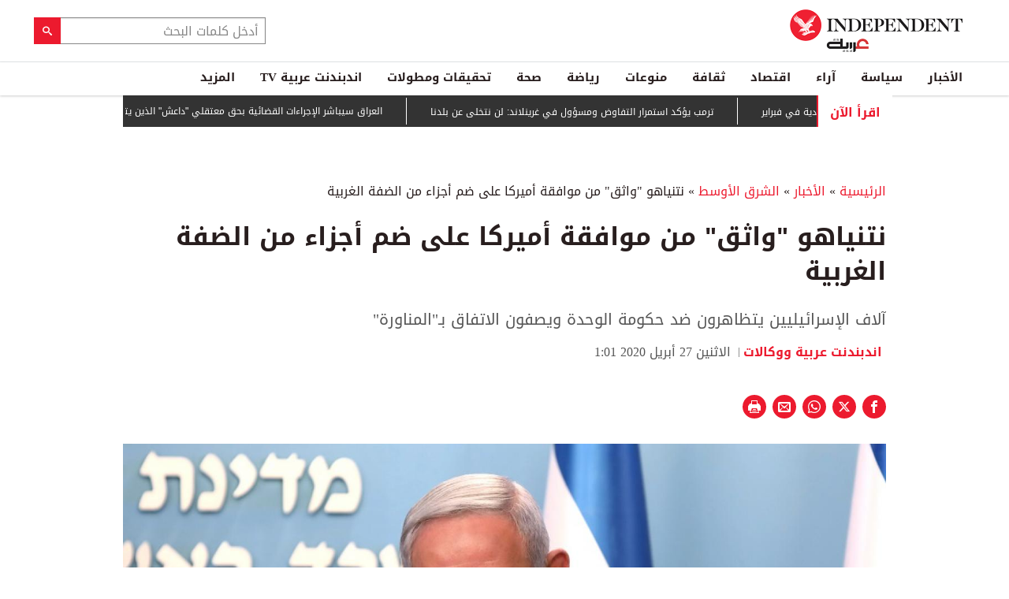

--- FILE ---
content_type: text/html; charset=utf-8
request_url: https://www.independentarabia.com/node/115041/%D8%A7%D9%84%D8%A3%D8%AE%D8%A8%D8%A7%D8%B1/%D8%A7%D9%84%D8%B4%D8%B1%D9%82-%D8%A7%D9%84%D8%A3%D9%88%D8%B3%D8%B7/%D9%86%D8%AA%D9%86%D9%8A%D8%A7%D9%87%D9%88-%D9%88%D8%A7%D8%AB%D9%82-%D9%85%D9%86-%D9%85%D9%88%D8%A7%D9%81%D9%82%D8%A9-%D8%A3%D9%85%D9%8A%D8%B1%D9%83%D8%A7-%D8%B9%D9%84%D9%89-%D8%B6%D9%85-%D8%A3%D8%AC%D8%B2%D8%A7%D8%A1-%D9%85%D9%86-%D8%A7%D9%84%D8%B6%D9%81%D8%A9-%D8%A7%D9%84%D8%BA%D8%B1%D8%A8%D9%8A%D8%A9
body_size: 22585
content:
<!doctype html>
<html class="no-js" dir="rtl" lang="ar">

<head>
  <script async src="https://cdn.onthe.io/io.js/G9dGSbacTaPR"></script>
  <script async src="//static.chartbeat.com/js/chartbeat_mab.js"></script>
  <meta charset="utf-8" />
  <meta http-equiv="Content-Type" content="text/html; charset=utf-8" />
<link rel="apple-touch-icon" href="https://www.independentarabia.com/sites/default/files/logo-arabic.jpg" type="image/jpeg" />
<link rel="apple-touch-icon-precomposed" href="https://www.independentarabia.com/sites/default/files/logo-arabic_0.jpg" type="image/jpeg" />
<script type="application/ld+json">{
    "@context": "https://schema.org",
    "@graph": [
        {
            "@type": "NewsArticle",
            "headline": "نتنياهو \"واثق\" من موافقة أميركا على ضم أجزاء من الضفة الغربية",
            "description": "آلاف الإسرائيليين يتظاهرون ضد حكومة الوحدة ويصفون الاتفاق بـ\"المناورة\"",
            "author": {
                "@type": "Person",
                "name": " اندبندنت عربية ووكالات",
                "url": "https://www.independentarabia.com/articles-author/%C2%A0%D8%A7%D9%86%D8%AF%D8%A8%D9%86%D8%AF%D9%86%D8%AA-%D8%B9%D8%B1%D8%A8%D9%8A%D8%A9-%D9%88%D9%88%D9%83%D8%A7%D9%84%D8%A7%D8%AA"
            },
            "publisher": {
                "@type": "Organization",
                "name": "اندبندنت عربية",
                "url": "https://www.independentarabia.com/",
                "sameAs": [
                    "https://www.instagram.com/indyarabia/",
                    "https://twitter.com/IndyArabia",
                    "https://www.facebook.com/Independentarabia/"
                ],
                "logo": {
                    "@type": "ImageObject",
                    "url": "https://www.independentarabia.com/sites/all/themes/independent_v2/assets/img/logo-arabic.jpg",
                    "width": "438",
                    "height": "108"
                }
            },
            "datePublished": "أحد, 04/26/2020 - 21:45",
            "dateModified": "اثنين, 04/27/2020 - 13:10",
            "image": {
                "@type": "ImageObject",
                "url": "https://www.independentarabia.com/sites/default/files/article/mainimage/2020/04/26/192346-1312532913.jpg"
            }
        },
        {
            "name": "نتنياهو \"واثق\" من موافقة أميركا على ضم أجزاء من الضفة الغربية",
            "description": "أعرب رئيس الوزراء الإسرائيلي بنيامين نتنياهو، أمس الأحد، عن ثقته في منح الولايات المتحدة موافقتها خلال شهرين للمضي قدماً في الضمّ الفعلي لأجزاء من الضفة الغربية.",
            "url": "https://www.independentarabia.com/sites/default/files/styles/1200x630/public/article/mainimage/2020/04/26/192346-1312532913.jpg",
            "@type": "ImageObject",
            "width": "1600",
            "height": "630"
        },
        {
            "itemListElement": [
                {
                    "@type": "ListItem",
                    "position": 1,
                    "url": "https://www.independentarabia.com/node/640952/%D8%A7%D9%82%D8%AA%D8%B5%D8%A7%D8%AF/%D8%A3%D8%B3%D9%87%D9%85-%D9%88%D8%A8%D9%88%D8%B1%D8%B5%D8%A9/%D9%82%D9%81%D8%B2%D8%A9-%D8%AE%D8%B6%D8%B1%D8%A7%D8%A1-%D8%AA%D8%B1%D9%81%D8%B9-%D8%A7%D9%84%D9%85%D8%A4%D8%B4%D8%B1-%D8%A7%D9%84%D8%B3%D8%B9%D9%88%D8%AF%D9%8A-185-%D9%86%D9%82%D8%B7%D8%A9"
                },
                {
                    "@type": "ListItem",
                    "position": 2,
                    "url": "https://www.independentarabia.com/node/640950/%D8%A7%D9%84%D8%A3%D8%AE%D8%A8%D8%A7%D8%B1/%D8%AF%D9%88%D9%84%D9%8A%D8%A7%D8%AA/%D8%A3%D9%84%D9%85%D8%A7%D9%86%D9%8A%D8%A7-%D8%AA%D8%B7%D8%B1%D8%AF-%D8%AF%D8%A8%D9%84%D9%88%D9%85%D8%A7%D8%B3%D9%8A%D8%A7-%D8%B1%D9%88%D8%B3%D9%8A%D8%A7-%D8%BA%D8%AF%D8%A7%D8%A9-%D8%AA%D9%88%D9%82%D9%8A%D9%81-%D8%A7%D9%85%D8%B1%D8%A3%D8%A9-%D8%A8%D8%AA%D9%87%D9%85%D8%A9-%D8%A7%D9%84%D8%AA%D8%AC%D8%B3%D8%B3"
                },
                {
                    "@type": "ListItem",
                    "position": 3,
                    "url": "https://www.independentarabia.com/node/640947/%D9%85%D9%86%D9%88%D8%B9%D8%A7%D8%AA/%D9%83%D9%8A%D9%81-%D8%A3%D8%B5%D8%A8%D8%AD%D8%AA-%D8%A7%D9%84%D8%A3%D8%B3%D9%86%D8%A7%D9%86-%D8%B9%D9%86%D9%88%D8%A7%D9%86%D8%A7%D9%8B-%D9%84%D9%84%D9%81%D8%AC%D9%88%D8%A9-%D8%A7%D9%84%D8%B7%D8%A8%D9%82%D9%8A%D8%A9-%D9%81%D9%8A-%D8%A8%D8%B1%D9%8A%D8%B7%D8%A7%D9%86%D9%8A%D8%A7%D8%9F"
                },
                {
                    "@type": "ListItem",
                    "position": 4,
                    "url": "https://www.independentarabia.com/node/640946/%D8%A7%D9%82%D8%AA%D8%B5%D8%A7%D8%AF/%D8%A3%D8%B3%D9%87%D9%85-%D9%88%D8%A8%D9%88%D8%B1%D8%B5%D8%A9/%D8%A3%D8%B3%D9%87%D9%85-%D8%A3%D9%88%D8%B1%D9%88%D8%A8%D8%A7-%D8%AA%D9%86%D8%AA%D8%B9%D8%B4-%D9%85%D8%B9-%D8%AA%D8%B1%D8%A7%D8%AC%D8%B9-%D8%AA%D8%B1%D9%85%D8%A8-%D8%B9%D9%86-%D8%AA%D9%87%D8%AF%D9%8A%D8%AF%D8%A7%D8%AA-%D8%A7%D9%84%D8%B1%D8%B3%D9%88%D9%85-%D8%A7%D9%84%D8%AC%D9%85%D8%B1%D9%83%D9%8A%D8%A9"
                },
                {
                    "@type": "ListItem",
                    "position": 5,
                    "url": "https://www.independentarabia.com/node/640945/%D8%B3%D9%8A%D8%A7%D8%B3%D8%A9/%D8%AA%D9%82%D8%A7%D8%B1%D9%8A%D8%B1/%D8%AA%D8%AD%D8%A7%D9%84%D9%81-%D8%AC%D8%AF%D9%8A%D8%AF-%D9%81%D9%8A-%D9%83%D8%B1%D8%AF%D8%B3%D8%AA%D8%A7%D9%86-%D8%A7%D9%84%D8%B9%D8%B1%D8%A7%D9%82-%D9%8A%D8%B9%D9%8A%D8%AF-%D8%AE%D9%84%D8%B7-%D8%A7%D9%84%D8%A3%D9%88%D8%B1%D8%A7%D9%82"
                },
                {
                    "@type": "ListItem",
                    "position": 6,
                    "url": "https://www.independentarabia.com/node/640941/%D8%A7%D9%84%D8%A3%D8%AE%D8%A8%D8%A7%D8%B1/%D8%A7%D9%84%D8%B9%D8%A7%D9%84%D9%85-%D8%A7%D9%84%D8%B9%D8%B1%D8%A8%D9%8A/%D8%AB%D9%84%D8%A7%D8%AB%D8%A9-%D9%82%D8%AA%D9%84%D9%89-%D9%81%D9%8A-%D8%A7%D9%86%D9%87%D9%8A%D8%A7%D8%B1-%D8%AB%D9%84%D8%AC%D9%8A-%D8%A8%D8%A7%D9%84%D9%85%D8%BA%D8%B1%D8%A8"
                },
                {
                    "@type": "ListItem",
                    "position": 7,
                    "url": "https://www.independentarabia.com/node/640940/%D8%A7%D9%82%D8%AA%D8%B5%D8%A7%D8%AF/%D8%A7%D9%84%D8%A8%D8%AA%D8%B1%D9%88%D9%84-%D9%88%D8%A7%D9%84%D8%BA%D8%A7%D8%B2/%D8%B1%D8%A6%D9%8A%D8%B3-%D8%A3%D8%B1%D8%A7%D9%85%D9%83%D9%88-%D8%A7%D9%84%D8%B3%D8%B9%D9%88%D8%AF%D9%8A%D8%A9-%D8%A7%D9%84%D8%AA%D9%88%D9%82%D8%B9%D8%A7%D8%AA-%D9%81%D9%8A-%D8%B4%D8%A3%D9%86-%D8%AA%D8%AE%D9%85%D8%A9-%D8%A7%D9%84%D9%85%D8%B9%D8%B1%D9%88%D8%B6-%D9%85%D8%A8%D8%A7%D9%84%D8%BA-%D9%81%D9%8A%D9%87%D8%A7"
                },
                {
                    "@type": "ListItem",
                    "position": 8,
                    "url": "https://www.independentarabia.com/node/640937/%D8%A2%D8%B1%D8%A7%D8%A1/%D9%85%D8%A7%D8%B0%D8%A7-%D9%8A%D8%B9%D9%86%D9%8A-%D8%A7%D8%B3%D8%AA%D9%87%D8%AF%D8%A7%D9%81-%D9%82%D8%A7%D8%A6%D8%AF-%D8%B9%D8%B3%D9%83%D8%B1%D9%8A-%D9%83%D8%A8%D9%8A%D8%B1-%D9%81%D9%8A-%D8%B9%D8%AF%D9%86%D8%9F"
                },
                {
                    "@type": "ListItem",
                    "position": 9,
                    "url": "https://www.independentarabia.com/node/640936/%D9%81%D9%86%D9%88%D9%86/%D9%84%D8%A8%D9%8A%D8%A8-%D8%AA%D9%88%D9%81%D9%8A%D9%82%E2%80%A6-%D8%AD%D9%8A%D9%86-%D9%8A%D8%B5%D8%A8%D8%AD-%D8%A7%D9%84%D9%81%D9%86-%D9%85%D9%84%D8%A7%D8%B0%D8%A7-%D9%81%D9%8A-%D9%85%D9%88%D8%A7%D8%AC%D9%87%D8%A9-%D8%A7%D9%84%D8%B9%D8%B2%D9%84%D8%A9-%D9%88%D8%A7%D9%84%D8%AA%D9%87%D9%85%D9%8A%D8%B4"
                },
                {
                    "@type": "ListItem",
                    "position": 10,
                    "url": "https://www.independentarabia.com/node/640934/%D8%B3%D9%8A%D8%A7%D8%B3%D8%A9/%D9%85%D8%AA%D8%A7%D8%A8%D8%B9%D8%A7%D8%AA/%D8%AA%D8%B1%D9%85%D8%A8-%D9%8A%D8%AF%D8%B1%D8%B3-%D9%85%D9%86%D8%AD-%D9%8A%D9%87%D9%88%D8%AF-%D8%A8%D8%B1%D9%8A%D8%B7%D8%A7%D9%86%D9%8A%D8%A7-%D8%A7%D9%84%D9%84%D8%AC%D9%88%D8%A1"
                },
                {
                    "@type": "ListItem",
                    "position": 11,
                    "url": "https://www.independentarabia.com/node/640933/%D8%B1%D9%8A%D8%A7%D8%B6%D8%A9/%D8%B1%D9%88%D9%86%D8%A7%D9%84%D8%AF%D9%88-%D9%8A%D9%88%D8%A7%D8%B5%D9%84-%D9%85%D9%84%D8%A7%D8%AD%D9%82%D8%A9-%D8%A7%D9%84%D8%A3%D8%B1%D9%82%D8%A7%D9%85-%D8%A7%D9%84%D9%82%D9%8A%D8%A7%D8%B3%D9%8A%D8%A9-%D8%AA%D8%B2%D8%A7%D9%85%D9%86%D8%A7-%D9%85%D8%B9-%D8%AD%D8%B1%D9%82-%D8%AA%D9%85%D8%AB%D8%A7%D9%84%D9%87-%D9%81%D9%8A-%D8%A7%D9%84%D8%A8%D8%B1%D8%AA%D8%BA%D8%A7%D9%84"
                },
                {
                    "@type": "ListItem",
                    "position": 12,
                    "url": "https://www.independentarabia.com/node/640932/%D8%AB%D9%82%D8%A7%D9%81%D8%A9/%D8%A7%D9%84%D9%83%D9%88%D9%86%D9%8A-%D9%8A%D8%A8%D8%AD%D8%AB-%D8%B9%D9%86-%D8%A7%D9%84%D8%A5%D9%86%D8%B3%D8%A7%D9%86-%D9%88%D8%A7%D9%84%D8%AA%D8%B1%D8%AD%D8%A7%D9%84-%D9%81%D9%8A-%D8%B0%D8%A7%D9%83%D8%B1%D8%A9-%D8%A7%D9%84%D8%B9%D8%AF%D9%85"
                }
            ],
            "mainEntityOfPage": "https://www.independentarabia.com/node/115041/%D8%A7%D9%84%D8%A3%D8%AE%D8%A8%D8%A7%D8%B1/%D8%A7%D9%84%D8%B4%D8%B1%D9%82-%D8%A7%D9%84%D8%A3%D9%88%D8%B3%D8%B7/%D9%86%D8%AA%D9%86%D9%8A%D8%A7%D9%87%D9%88-%D9%88%D8%A7%D8%AB%D9%82-%D9%85%D9%86-%D9%85%D9%88%D8%A7%D9%81%D9%82%D8%A9-%D8%A3%D9%85%D9%8A%D8%B1%D9%83%D8%A7-%D8%B9%D9%84%D9%89-%D8%B6%D9%85-%D8%A3%D8%AC%D8%B2%D8%A7%D8%A1-%D9%85%D9%86-%D8%A7%D9%84%D8%B6%D9%81%D8%A9-%D8%A7%D9%84%D8%BA%D8%B1%D8%A8%D9%8A%D8%A9",
            "@type": "ItemList"
        },
        {
            "sameAs": [
                "https://www.facebook.com/Independentarabia",
                "https://x.com/IndyArabia",
                "https://www.instagram.com/indyarabia/",
                "https://www.linkedin.com/company/indyarabia",
                "https://www.tiktok.com/@indyarabia?lang=en"
            ],
            "description": "موقع إخباري مستقل يقدم آخر الأخبار والتحليلات"
        },
        {
            "@type": "WebPage",
            "breadcrumb": {
                "@type": "BreadcrumbList",
                "itemListElement": [
                    {
                        "@type": "ListItem",
                        "position": 1,
                        "name": "الرئيسية",
                        "item": "https://www.independentarabia.com/"
                    }
                ]
            }
        },
        {
            "@type": "WebSite",
            "@id": "https://www.independentarabia.com/#website",
            "name": "اندبندنت عربية",
            "url": "https://www.independentarabia.com/",
            "publisher": {
                "@type": "Organization",
                "@id": "https://www.independentarabia.com/#organization"
            },
            "potentialAction": {
                "@type": "SearchAction",
                "query-input": "search_term_string",
                "target": {
                    "@type": "EntryPoint",
                    "urlTemplate": "https://www.independentarabia.com/search/search_term_string",
                    "inLanguage": "ar"
                }
            },
            "inLanguage": "ar"
        }
    ]
}</script>
<meta name="abstract" content="الإندبندنت عربية" />
<meta name="description" content="أعرب رئيس الوزراء الإسرائيلي بنيامين نتنياهو، أمس الأحد، عن ثقته في منح الولايات المتحدة موافقتها خلال شهرين للمضي قدماً في الضمّ الفعلي لأجزاء من الضفة الغربية. وعبّر الفلسطينيون عن سخطهم تجاه خطط إسرائيل لإحكام قبضتها أكثر على أرض استولت عليها في حرب عام 1967، وهي أراض يسعون إلى إقامة دولة عليها. وكان نتنياهو، لدى إعلانه الاتفاق مع منافسه رئيس البرلمان بيني غانتس، الأسبوع" />
<link rel="canonical" href="https://www.independentarabia.com/node/115041/%D8%A7%D9%84%D8%A3%D8%AE%D8%A8%D8%A7%D8%B1/%D8%A7%D9%84%D8%B4%D8%B1%D9%82-%D8%A7%D9%84%D8%A3%D9%88%D8%B3%D8%B7/%D9%86%D8%AA%D9%86%D9%8A%D8%A7%D9%87%D9%88-%D9%88%D8%A7%D8%AB%D9%82-%D9%85%D9%86-%D9%85%D9%88%D8%A7%D9%81%D9%82%D8%A9-%D8%A3%D9%85%D9%8A%D8%B1%D9%83%D8%A7-%D8%B9%D9%84%D9%89-%D8%B6%D9%85-%D8%A3%D8%AC%D8%B2%D8%A7%D8%A1-%D9%85%D9%86-%D8%A7%D9%84%D8%B6%D9%81%D8%A9-%D8%A7%D9%84%D8%BA%D8%B1%D8%A8%D9%8A%D8%A9" />
<link rel="shortlink" href="https://www.independentarabia.com/node/115041" />
<meta property="fb:admins" content="804060108" />
<meta property="fb:app_id" content="2284787931805035" />
<meta property="og:site_name" content="اندبندنت عربية" />
<meta property="og:type" content="article" />
<meta property="og:title" content="نتنياهو &quot;واثق&quot; من موافقة أميركا على ضم أجزاء من الضفة الغربية" />
<meta property="og:url" content="https://www.independentarabia.com/node/115041/%D8%A7%D9%84%D8%A3%D8%AE%D8%A8%D8%A7%D8%B1/%D8%A7%D9%84%D8%B4%D8%B1%D9%82-%D8%A7%D9%84%D8%A3%D9%88%D8%B3%D8%B7/%D9%86%D8%AA%D9%86%D9%8A%D8%A7%D9%87%D9%88-%D9%88%D8%A7%D8%AB%D9%82-%D9%85%D9%86-%D9%85%D9%88%D8%A7%D9%81%D9%82%D8%A9-%D8%A3%D9%85%D9%8A%D8%B1%D9%83%D8%A7-%D8%B9%D9%84%D9%89-%D8%B6%D9%85-%D8%A3%D8%AC%D8%B2%D8%A7%D8%A1-%D9%85%D9%86-%D8%A7%D9%84%D8%B6%D9%81%D8%A9-%D8%A7%D9%84%D8%BA%D8%B1%D8%A8%D9%8A%D8%A9" />
<meta property="og:description" content="أعرب رئيس الوزراء الإسرائيلي بنيامين نتنياهو، أمس الأحد، عن ثقته في منح الولايات المتحدة موافقتها خلال شهرين للمضي قدماً في الضمّ الفعلي لأجزاء من الضفة الغربية. وعبّر الفلسطينيون عن سخطهم تجاه خطط إسرائيل لإحكام قبضتها أكثر على أرض استولت عليها في حرب عام 1967، وهي أراض يسعون إلى إقامة دولة عليها. وكان نتنياهو، لدى إعلانه الاتفاق مع منافسه رئيس البرلمان بيني غانتس، الأسبوع الماضي، على تشكيل حكومة وحدة، قد حدّد الأول من يوليو (تموز) المقبل لبدء مناقشات في الحكومة بشأن بسط سيادة تل أبيب على المستوطنات الإسرائيلية في الضفة الغربية وضمّ منطقة غور الأردن بالكامل." />
<meta property="og:updated_time" content="2020-04-27T13:10:32+03:00" />
<meta property="og:image" content="https://www.independentarabia.com/sites/default/files/styles/1200x630/public/article/mainimage/2020/04/26/192346-1312532913.jpg" />
<meta property="og:image:url" content="https://www.independentarabia.com/sites/default/files/styles/1200x630/public/article/mainimage/2020/04/26/192346-1312532913.jpg" />
<meta property="og:image:secure_url" content="https://www.independentarabia.com/sites/default/files/styles/1200x630/public/article/mainimage/2020/04/26/192346-1312532913.jpg" />
<meta name="twitter:card" content="summary_large_image" />
<meta name="twitter:title" content="نتنياهو &quot;واثق&quot; من موافقة أميركا على ضم أجزاء من الضفة الغربية" />
<meta name="twitter:url" content="https://www.independentarabia.com/node/115041/%D8%A7%D9%84%D8%A3%D8%AE%D8%A8%D8%A7%D8%B1/%D8%A7%D9%84%D8%B4%D8%B1%D9%82-%D8%A7%D9%84%D8%A3%D9%88%D8%B3%D8%B7/%D9%86%D8%AA%D9%86%D9%8A%D8%A7%D9%87%D9%88-%D9%88%D8%A7%D8%AB%D9%82-%D9%85%D9%86-%D9%85%D9%88%D8%A7%D9%81%D9%82%D8%A9-%D8%A3%D9%85%D9%8A%D8%B1%D9%83%D8%A7-%D8%B9%D9%84%D9%89-%D8%B6%D9%85-%D8%A3%D8%AC%D8%B2%D8%A7%D8%A1-%D9%85%D9%86-%D8%A7%D9%84%D8%B6%D9%81%D8%A9-%D8%A7%D9%84%D8%BA%D8%B1%D8%A8%D9%8A%D8%A9" />
<meta name="twitter:description" content="أعرب رئيس الوزراء الإسرائيلي بنيامين نتنياهو، أمس الأحد، عن ثقته في منح الولايات المتحدة موافقتها خلال شهرين للمضي قدماً في الضمّ الفعلي لأجزاء من الضفة الغربية. وعبّر الفلسطينيون عن سخطهم تجاه خطط" />
<meta name="twitter:image" content="https://www.independentarabia.com/sites/default/files/styles/1200x630/public/article/mainimage/2020/04/26/192346-1312532913.jpg" />
<meta property="article:author" content="https://www.independentarabia.com/articles-author/%C2%A0%D8%A7%D9%86%D8%AF%D8%A8%D9%86%D8%AF%D9%86%D8%AA-%D8%B9%D8%B1%D8%A8%D9%8A%D8%A9-%D9%88%D9%88%D9%83%D8%A7%D9%84%D8%A7%D8%AA" />
<meta property="article:published_time" content="2020-04-26T21:52:30+03:00" />
<meta property="article:modified_time" content="2020-04-27T13:10:32+03:00" />
<meta itemprop="name" content="نتنياهو &quot;واثق&quot; من موافقة أميركا على ضم أجزاء من الضفة الغربية" />
<meta itemprop="description" content="أعرب رئيس الوزراء الإسرائيلي بنيامين نتنياهو، أمس الأحد، عن ثقته في منح الولايات المتحدة موافقتها خلال شهرين للمضي قدماً في الضمّ الفعلي لأجزاء من الضفة الغربية. وعبّر الفلسطينيون عن سخطهم تجاه خطط إسرائيل لإحكام قبضتها أكثر على أرض استولت عليها في حرب عام 1967، وهي أراض يسعون إلى إقامة دولة عليها. وكان نتنياهو، لدى إعلانه الاتفاق مع منافسه رئيس البرلمان بيني غانتس، الأسبوع الماضي، على تشكيل حكومة وحدة، قد حدّد الأول من يوليو (تموز) المقبل لبدء مناقشات في الحكومة بشأن بسط سيادة تل أبيب على المستوطنات الإسرائيلية في الضفة الغربية وضمّ منطقة غور الأردن بالكامل." />
<link rel="shortcut icon" href="https://www.independentarabia.com/sites/default/files/pictures/December/1/2025/favicon16x16.png" type="image/png" />
<link rel="icon" href="https://www.independentarabia.com/sites/default/files/pictures/December/1/2025/favicon16x16.png" sizes="16x16" />
<link rel="mask-icon" href="https://www.independentarabia.com/sites/default/files/pictures/December/1/2025/favicon180x180.svg" color="#ec1a2e" />
<link rel="icon" href="https://www.independentarabia.com/sites/default/files/pictures/December/1/2025/favicon32x32.png" sizes="32x32" />
<link rel="apple-touch-icon" href="https://www.independentarabia.com/sites/default/files/pictures/December/1/2025/favicon180x180.png" sizes="180x180" />
  <meta http-equiv="x-ua-compatible" content="ie=edge">
  <meta name="viewport" content="width=device-width, initial-scale=1.0">

  <title>نتنياهو "واثق" من موافقة أميركا على ضم أجزاء من الضفة الغربية | اندبندنت عربية</title>
  <meta name="apple-mobile-web-app-capable" content="yes">
  <meta name="apple-mobile-web-app-title" content="Independent Arabia">
  <link type="text/css" rel="stylesheet" href="https://www.independentarabia.com/sites/default/files/css/css_S_9jg6WMMYt2eeeoQaVMsndFTrQrlmul5BkwxQx_tEE.css" media="all" />
<link type="text/css" rel="stylesheet" href="https://www.independentarabia.com/sites/default/files/css/css_JWOeXeU0Jy2GmMbhBFKbBY0t6UTH1bAWD1Z3EGP6hzI.css" media="all" />
<link type="text/css" rel="stylesheet" href="https://www.independentarabia.com/sites/default/files/css/css_r-rH7I1Mja7n2v-BX0zzUX8FJrB6NxUfXOA0adIkscg.css" media="all" />
<link type="text/css" rel="stylesheet" href="https://www.independentarabia.com/sites/default/files/css/css_yu_pIs_kozweSDu3tOAnH_Z3MeqeBddZKuagNYIn1bA.css" media="all" />
  <script type="text/javascript" src="https://www.independentarabia.com/sites/default/files/js/js_ypadrG4kz9-JBpNOXmgjyVozLCJG_1RP3Ig-iqWR8n0.js"></script>
<script type="text/javascript" src="https://www.independentarabia.com/sites/default/files/js/js_PVDXLYzRJFuiFxLIcMxS1xTrknLoYMaxeemVVEk7G8w.js"></script>
<script type="text/javascript" src="https://www.independentarabia.com/sites/default/files/js/js_vMiaFDLfFFV0g5PE8DqIHehCfnjFpXaQLD0l3B52ThU.js"></script>
<script type="text/javascript">
<!--//--><![CDATA[//><!--
      // close script tag for SecKit protection
      //--><!]]>
      </script>
      <script type="text/javascript" src="/sites/all/modules/seckit/js/seckit.document_write.js"></script>
      <link type="text/css" rel="stylesheet" id="seckit-clickjacking-no-body" media="all" href="/sites/all/modules/seckit/css/seckit.no_body.css" />
      <!-- stop SecKit protection -->
      <noscript>
      <link type="text/css" rel="stylesheet" id="seckit-clickjacking-noscript-tag" media="all" href="/sites/all/modules/seckit/css/seckit.noscript_tag.css" />
      <div id="seckit-noscript-tag">
        Sorry, you need to enable JavaScript to visit this website.
      </div>
      </noscript>
      <script type="text/javascript">
      <!--//--><![CDATA[//><!--
      // open script tag to avoid syntax errors
//--><!]]>
</script>
<script type="text/javascript">
<!--//--><![CDATA[//><!--
  window.most_article = function (period, folder_type) {
    console.log(period);
    console.log(folder_type);
    jQuery.getJSON('https://www.independentarabia.com/sites/default/files/'+folder_type+'/'+period+'.json?v=s260122-1905', function(data) {
        var html="";
        jQuery.each(data.articles.list, function(i,item){
        var _nid_article =  item.url.split("/");  

        html +='<div class="object-item" data-nid="'+_nid_article[2]+'" data-vr-contentbox="position '+i+'" data-vr-contentbox-url="/node/'+_nid_article[2]+'"><div class="media-object"><div class="media-object-section"><div class="media-object-img">';
		if (typeof item.type_article !== "undefined"){
		html +='<a href="'+item.url+'"><img src="'+item.type_article+'"></a>';
		}
		
		html +='</div></div><div class="media-object-section"><div class="article-item-title"><h6><a href="'+item.url+'">'+item.page+'</a></h6></div></div></div></div>'; 
            if (i == 4){
            return false;
            }    
        });
        jQuery('#mostread_today').append(html);
    });
  }
//--><!]]>
</script>
<script type="text/javascript" src="https://www.independentarabia.com/sites/default/files/js/js_41NARw_LZ8VleRNHM2BfScqBPQ4PN0daGvJR48sFrdU.js"></script>
<script type="text/javascript" src="https://www.independentarabia.com/sites/default/files/js/js_Db7FSK1Lv-tuGTjM1A4uKfb0ODMHNCXrtJzXniMNPZk.js"></script>
<script type="text/javascript">
<!--//--><![CDATA[//><!--
jQuery.extend(Drupal.settings, {"basePath":"\/","pathPrefix":"","ajaxPageState":{"theme":"independent_v2","theme_token":"VQ018lJt5EHvcVLHp5_Bdbvx9tzhYYni-b6IuBaFXd4","js":{"sites\/all\/modules\/jquery_update\/replace\/jquery\/1.10\/jquery.min.js":1,"misc\/jquery-extend-3.4.0.js":1,"misc\/jquery-html-prefilter-3.5.0-backport.js":1,"misc\/jquery.once.js":1,"misc\/drupal.js":1,"sites\/all\/modules\/admin_menu\/admin_devel\/admin_devel.js":1,"sites\/all\/modules\/fb_instant_articles\/modules\/fb_instant_articles_display\/js\/admin.js":1,"public:\/\/languages\/ar_WKEfZJVoqQL-wyRAI2YdT7gq9IN5ByxXIUXppd3N6H8.js":1,"0":1,"1":1,"sites\/all\/modules\/scald\/modules\/providers\/scald_image\/scald_image.js":1,"sites\/all\/themes\/independent_v2\/assets\/js\/Pageviews-2.0.js":1},"css":{"modules\/system\/system.base.css":1,"modules\/system\/system.base-rtl.css":1,"modules\/system\/system.messages.css":1,"modules\/system\/system.messages-rtl.css":1,"modules\/field\/theme\/field-rtl.css":1,"sites\/all\/modules\/scald\/modules\/fields\/mee\/css\/editor-global.css":1,"modules\/search\/search-rtl.css":1,"modules\/user\/user.css":1,"modules\/user\/user-rtl.css":1,"sites\/all\/modules\/youtube\/css\/youtube.css":1,"sites\/all\/modules\/views\/css\/views-rtl.css":1,"sites\/all\/modules\/ckeditor\/css\/ckeditor.css":1,"sites\/all\/modules\/ckeditor\/css\/ckeditor-rtl.css":1,"sites\/all\/modules\/media\/modules\/media_wysiwyg\/css\/media_wysiwyg.base.css":1,"sites\/all\/modules\/ctools\/css\/ctools.css":1,"sites\/all\/modules\/node_embed\/plugins\/node_embed\/node_embed.css":1,"sites\/all\/themes\/independent_v2\/assets\/css\/app-rtl.css":1}}});
//--><!]]>
</script>
  <script src="/srpc.js?ssssa"></script>
  <script type="text/javascript">
    !(function(p,l,o,w,i,n,g){
        if(!p[i]){
            p[i]=p[i]||[];
            p[i].push(i);
            p[i]=function(){(p[i].q=p[i].q||[]).push(arguments);};
            p[i].q=p[i].q||[];
            n=l.createElement(o);
            g=l.getElementsByTagName(o)[0];
            n.async=1;
            n.src=w;
            g.parentNode.insertBefore(n, g);
            n.onload = function() {
                window.l5plow.initTag('9', 1800, '', 'tracker.srmg-cdp.com');

                window.l5plow('enableFormTracking');
                window.l5plow('trackPageView');
            };
        }
    })(window, document, "script", "https://js.l5id.com/l5v3s.js", "l5track");
</script>
<!-- Start GPT Tag -->

  <script async="async" src="https://securepubads.g.doubleclick.net/tag/js/gpt.js"></script>

  <script>
    window.googletag = window.googletag || {
      cmd: []
    };

    var anchorSlot;

    function isMobileDevice() {
      return /Android|webOS|iPhone|iPod|BlackBerry|IEMobile|Opera Mini/i.test(navigator.userAgent);
    }

    googletag.cmd.push(function() {
      
      var topMapping = googletag.sizeMapping()
        .addSize([1080, 0], [
          [970, 90],
          [970, 250],
          [728, 90]
        ])

        .addSize([750, 400], [
          [970, 90],
          [970, 250],
          [728, 90]
        ])

        .addSize([470, 400], [
          [320, 50],
          [320, 100]
        ])

        .addSize([0, 0], [
          [320, 50],
          [320, 100]
        ])

        .build();
      var midMapping = googletag.sizeMapping()

        .addSize([1080, 0], [
          [300, 250],
          [336, 280]
        ])

        .addSize([750, 400], [
          [300, 250],
          [336, 280]
        ])

        .addSize([470, 400], [
          [300, 250],
          [336, 280]
        ])

        .addSize([0, 0], [
          [300, 250],
          [336, 280]
        ])

        .build();



      var midMapping1 = googletag.sizeMapping()

        .addSize([1080, 0], [
          [300, 250],
          [336, 280],
          [160, 600],
          [300, 600]
        ])

        .addSize([750, 400], [
          [300, 250],
          [336, 280],
          [160, 600],
          [300, 600]
        ])

        .addSize([470, 400], [
          [300, 250],
          [336, 280]
        ])

        .addSize([0, 0], [
          [300, 250],
          [336, 280]
        ])

        .build();





      var bottomMapping = googletag.sizeMapping()

        .addSize([1080, 0], [
          [970, 90],
          [970, 250],
          [728, 90]
        ])

        .addSize([750, 400], [
          [970, 90],
          [970, 250],
          [728, 90]
        ])

        .addSize([470, 400], [
          [300, 250],
          [336, 280]
        ])

        .addSize([0, 0], [
          [300, 250],
          [336, 280],
          [320, 50],
          [320, 100]
        ])

        .build();



      googletag.defineSlot('/5910/The-Independent-Arabic/News', [1, 1], 'div-gpt-ad-3341368-0').addService(googletag.pubads());



      googletag.defineOutOfPageSlot('/5910/The-Independent-Arabic/News', 'div-gpt-ad-3341368-1')

        .addService(googletag.pubads());





      googletag.defineSlot('/5910/The-Independent-Arabic/News', [
          [970, 250],
          [970, 90],
          [728, 90],
          [320, 50],
          [320, 100]
        ], 'div-gpt-ad-3341368-2')

        .defineSizeMapping(topMapping)

        .setTargeting('position', 'atf')

        .addService(googletag.pubads());



      googletag.defineSlot('/5910/The-Independent-Arabic/News', [
          [300, 250],
          [336, 280]
        ], 'div-gpt-ad-3341368-3')

        .defineSizeMapping(midMapping)

        .setTargeting('position', 'Mid1')

        .addService(googletag.pubads());



      googletag.defineSlot('/5910/The-Independent-Arabic/News', [
          [300, 250],
          [336, 280],
          [160, 600],
          [300, 600]
        ], 'div-gpt-ad-3341368-4')

        .defineSizeMapping(midMapping1)

        .setTargeting('position', 'Mid2')

        .addService(googletag.pubads());



      googletag.defineSlot('/5910/The-Independent-Arabic/News', [
          [300, 250],
          [336, 280]
        ], 'div-gpt-ad-3341368-6')

        .defineSizeMapping(midMapping)

        .setTargeting('position', 'Mid3')

        .addService(googletag.pubads());



      googletag.defineSlot('/5910/The-Independent-Arabic/News', [
          [970, 90],
          [970, 250],
          [728, 90],
          [300, 250],
          [336, 280],
          [320, 50],
          [320, 100]
        ], 'div-gpt-ad-3341368-5')

        .defineSizeMapping(bottomMapping)

        .setTargeting('position', 'btf')

        .addService(googletag.pubads());





      if (document.body.clientWidth <= 768) {

        anchorSlot = googletag.defineOutOfPageSlot(

          '/5910/The-Independent-Arabic/News', googletag.enums.OutOfPageFormat.BOTTOM_ANCHOR);

      }

      if (anchorSlot) {

        anchorSlot

          .setTargeting('Page', 'News')

          .addService(googletag.pubads());

      }



      // Configure page-level targeting.

      googletag.pubads().setTargeting('Page', ['Article']);

      googletag.pubads().setTargeting('url', [window.location.pathname]);

      googletag.pubads().enableLazyLoad({

        // Fetch slots within 2 viewports.

        fetchMarginPercent: 200,

        // Render slots within 1 viewports.

        renderMarginPercent: 100,

        mobileScaling: 2.0

      });

            var ppid = 'b7bcc5b52665783245854df53a39c382298c0818d78bfc419388ea9f96faf869';

      googletag.pubads().enableSingleRequest();

      googletag.pubads().collapseEmptyDivs();

      googletag.pubads().setCentering(true);

      googletag.enableServices();

    });



    // networkCode is provided

    window.googletag = window.googletag || {
      cmd: []
    };

    googletag.secureSignalProviders = googletag.secureSignalProviders || [];

    googletag.secureSignalProviders.push({

      networkCode: "5910",

      collectorFunction: () => {

        // ...custom signal generation logic...

        return Promise.resolve("signal");

      },

    });
  </script>

  <!-- Global site tag (gtag.js) - Google Analytics -->
<script async src="https://www.googletagmanager.com/gtag/js?id=UA-129565087-1"></script>
<script>
  window.dataLayer = window.dataLayer || [];
  function gtag(){dataLayer.push(arguments);}
  gtag('js', new Date());

  gtag('config', 'UA-129565087-1');
</script>

<!-- Begin BlueKai Tag -->
  <script type="text/javascript">
  window.bk_async = function() {

  bk_addPageCtx('key', 'value');
  bk_addEmailHash("EMAIL_ADDRESS");

  BKTAG.doTag(82948, 10); };
  (function() {
  var scripts = document.getElementsByTagName('script')[0];
  var s = document.createElement('script');
  s.async = true;
  s.src = "https://tags.bkrtx.com/js/bk-coretag.js";
  scripts.parentNode.insertBefore(s, scripts);
  }());
  </script>
<!-- End BlueKai Tag -->
  <!-- Google Tag Manager -->
<script>(function(w,d,s,l,i){w[l]=w[l]||[];w[l].push({'gtm.start':
new Date().getTime(),event:'gtm.js'});var f=d.getElementsByTagName(s)[0],
j=d.createElement(s),dl=l!='dataLayer'?'&l='+l:'';j.async=true;j.src=
'https://www.googletagmanager.com/gtm.js?id='+i+dl;f.parentNode.insertBefore(j,f);
})(window,document,'script','dataLayer','GTM-5V6XLXZ');</script>
<!-- End Google Tag Manager -->  <style type="text/css">
    #email-field-wrapper label {
      font-size: 16px;
      padding: 0 0 10px;
    }

    #email-field-wrapper label span {
      color: red;
    }
	.liveblog-capsule .inner.bg-yellow{
		background-color:yellow;
	}
  </style>

<script async src="//pahtzc.tech/c/independentarabia.com.js"></script>
<script async='async' src='https://functions.adnami.io/api/macro/adsm.macro.independentarabia.com.js'></script>
</head>

<body class="html not-front not-logged-in no-sidebars page-node page-node- page-node-115041 node-type-article page-taxonomy-term-26 arabic-theme" >
  <!-- Google Tag Manager (noscript) -->
<noscript><iframe src="https://www.googletagmanager.com/ns.html?id=GTM-5V6XLXZ"
height="0" width="0" style="display:none;visibility:hidden"></iframe></noscript>
<!-- End Google Tag Manager (noscript) -->  <!-- Load Facebook SDK for JavaScript -->
  <!-- <div id="fb-root"></div>
      <script>(function(d, s, id) {
        var js, fjs = d.getElementsByTagName(s)[0];
        if (d.getElementById(id)) return;
        js = d.createElement(s); js.id = id;
        js.src = "https://connect.facebook.net/en_US/sdk.js#xfbml=1&version=v3.0";
        fjs.parentNode.insertBefore(js, fjs);
      }(document, 'script', 'facebook-jssdk'));</script> -->
  <div id='div-gpt-ad-3341368-0'>
    <script>
      googletag.cmd.push(function() {
        onDvtagReady(function () { 
        googletag.display('div-gpt-ad-3341368-0');
        });
      });
    </script>
  </div>

  <div id='div-gpt-ad-3341368-1'>
    <script>
      googletag.cmd.push(function() {
        onDvtagReady(function () { 
        googletag.display('div-gpt-ad-3341368-1');
        });
      });
    </script>
  </div>
    <div id="main-wrap">
    <a href="javascript:" id="return-to-top"><i class="icomoon-icon icon-arrow-up" style="vertical-align: middle;"></i></a>
    <div class="container">
      <header id="main-header">
  <div id="sticky-header-waypoint">
    <div class="main-header-before">
      <div class="grid-x grid-margin-x align-justify align-stretch main-header-before__inner">
        <div class="cell shrink">
          <div class="logo">
            <a href="/">
              <img class="logo-default" src="/sites/all/themes/independent_v2/assets/img/logo-arabic.jpg" alt="logo"/>
              <img class="logo-white" src="/sites/all/themes/independent_v2/assets/img/independent-arabia-logo-white.png" alt="logo" />
            </a>
          </div>
        </div>
        <div class="cell shrink">
          <div class="subheader-block">
            <div class="search-block">
              <form class="search-form-block" action="javascript:void(0)">
                <div class="form-field">
                  <input placeholder="أدخل كلمات البحث" type="text" id="searchInput">
                </div>
                <input type="submit" value="&#xe90f;" onclick="submitForm()">
              </form>


              <script>
                function submitForm() {
                  var searchInputValue = document.getElementById('searchInput').value;
                  //alert(searchInputValue);
                  window.location.href = '/search/site/' + encodeURIComponent(searchInputValue);
                }
              </script>
            </div>
            <ul class="menu align-stretch hide-for-medium">

              <li class="quick-search">
                <button class="dropdown-toggle" title="Search"><i class="icomoon-icon icon-search"></i></button>
                <form class="search-form" action="javascript:void(0)">
                  <div class="search-form-inner">
                    <div class="form-field">
                      <input placeholder="أدخل كلمات البحث" autofocus="1" type="text" id="searchInput-1">
                    </div>
                    <input type="submit" value="&#xe90f;" onclick="submitForm1()">
                  </div>
                </form>
              </li>
              <script>
                function submitForm1() {
                  var searchInputValue = document.getElementById('searchInput-1').value;
                  //alert(searchInputValue);
                  window.location.href = '/search/site/' + encodeURIComponent(searchInputValue);
                }
              </script>
              <li class="toggle-menu">
                <button class="toggle-nav-panel" type="button" aria-label="Menu" aria-controls="navigation"><i class="icomoon-icon icon-hamburger"></i></button>
              </li>
            </ul>
          </div>
        </div>
      </div>
    </div>
    <div class="main-header-inner">
      <div class="grid-x grid-margin-x align-justify align-middle main-header__navbar">
        <div class="cell auto">
          <nav class="nav-container">
            <ul class="menu"><li class="first expanded menu-1970" wfd-id="1970"><a href="/%D8%A7%D9%84%D8%A3%D8%AE%D8%A8%D8%A7%D8%B1" title="الأخبار">الأخبار</a><ul class="menu"><li class="first leaf menu-1972" wfd-id="1972"><a href="/%D8%A7%D9%84%D8%A3%D8%AE%D8%A8%D8%A7%D8%B1/%D8%A7%D9%84%D8%B4%D8%B1%D9%82-%D8%A7%D9%84%D8%A3%D9%88%D8%B3%D8%B7" title="الشرق الأوسط">الشرق الأوسط</a></li>
<li class="leaf menu-1971" wfd-id="1971"><a href="/%D8%A7%D9%84%D8%A3%D8%AE%D8%A8%D8%A7%D8%B1/%D8%A7%D9%84%D8%B9%D8%A7%D9%84%D9%85-%D8%A7%D9%84%D8%B9%D8%B1%D8%A8%D9%8A" title="العالم العربي">العالم العربي</a></li>
<li class="last leaf menu-1973" wfd-id="1973"><a href="/%D8%A7%D9%84%D8%A3%D8%AE%D8%A8%D8%A7%D8%B1/%D8%AF%D9%88%D9%84%D9%8A%D8%A7%D8%AA" title="دوليات">دوليات</a></li>
</ul></li>
<li class="expanded menu-1978" wfd-id="1978"><a href="/%D8%B3%D9%8A%D8%A7%D8%B3%D8%A9" title="سياسة">سياسة</a><ul class="menu"><li class="first leaf menu-5276" wfd-id="5276"><a href="/%D8%B3%D9%8A%D8%A7%D8%B3%D8%A9/%D8%AA%D8%AD%D9%84%DB%8C%D9%84" title="تحلیل">تحلیل</a></li>
<li class="leaf menu-6956" wfd-id="6956"><a href="/%D8%B3%D9%8A%D8%A7%D8%B3%D8%A9/%D8%AA%D9%82%D8%A7%D8%B1%D9%8A%D8%B1" title="تقارير">تقارير</a></li>
<li class="leaf menu-6961" wfd-id="6961"><a href="/%D8%B3%D9%8A%D8%A7%D8%B3%D8%A9/%D9%85%D8%AA%D8%A7%D8%A8%D8%B9%D8%A7%D8%AA" title="متابعات">متابعات</a></li>
<li class="last leaf menu-5271" wfd-id="5271"><a href="/%D8%B3%D9%8A%D8%A7%D8%B3%D8%A9/%D8%AD%D9%88%D8%A7%D8%B1%D8%A7%D8%AA" title="">حوارات</a></li>
</ul></li>
<li class="expanded menu-1979" wfd-id="1979"><a href="/%D8%A2%D8%B1%D8%A7%D8%A1" title="آراء">آراء</a><ul class="menu"><li class="first leaf menu-10212" wfd-id="10212"><a href="/articles-author/%D8%AC%D9%88%D9%86-%D8%A8%D9%88%D9%84%D8%AA%D9%88%D9%86" title="">جون بولتون</a></li>
<li class="leaf menu-10213" wfd-id="10213"><a href="/articles-author/%D9%86%D8%A8%D9%8A%D9%84-%D9%81%D9%87%D9%85%D9%8A" title="">نبيل فهمي</a></li>
<li class="leaf menu-10214" wfd-id="10214"><a href="/articles-author/%D8%B3%D8%B9%D8%AF-%D8%A8%D9%86-%D8%B7%D9%81%D9%84%D8%A9-%D8%A7%D9%84%D8%B9%D8%AC%D9%85%D9%8A" title="">سعد بن طفلة العجمي</a></li>
<li class="leaf menu-10215" wfd-id="10215"><a href="/articles-author/%D9%88%D9%84%D9%8A%D8%AF-%D9%81%D8%A7%D8%B1%D8%B3" title="">وليد فارس</a></li>
<li class="leaf menu-10216" wfd-id="10216"><a href="/articles-author/%D9%85%D8%B5%D8%B7%D9%81%D9%89-%D8%A7%D9%84%D9%81%D9%82%D9%8A" title="">مصطفى الفقي</a></li>
<li class="leaf menu-10219" wfd-id="10219"><a href="/articles-author/%D8%A3%D9%86%D8%B3-%D8%A8%D9%86-%D9%81%D9%8A%D8%B5%D9%84-%D8%A7%D9%84%D8%AD%D8%AC%D9%8A" title="">أنس الحجي</a></li>
<li class="leaf menu-10217" wfd-id="10217"><a href="/articles-author/%D8%B1%D9%81%D9%8A%D9%82-%D8%AE%D9%88%D8%B1%D9%8A" title="">رفيق خوري</a></li>
<li class="leaf menu-10218" wfd-id="10218"><a href="/articles-author/%D8%A3%D9%85%D9%8A%D9%86-%D8%A7%D9%84%D8%B2%D8%A7%D9%88%D9%8A" title="">أمين الزاوي</a></li>
<li class="leaf menu-10220" wfd-id="10220"><a href="/articles-author/%D8%B7%D9%88%D9%86%D9%8A-%D9%81%D8%B1%D9%86%D8%B3%D9%8A%D8%B3" title="">طوني فرنسيس</a></li>
<li class="leaf menu-10221" wfd-id="10221"><a href="/articles-author/%D8%AD%D8%B3%D9%86-%D9%81%D8%AD%D8%B5" title="">حسن فحص</a></li>
<li class="leaf menu-10222" wfd-id="10222"><a href="/articles-author/%D9%87%D8%AF%D9%89-%D8%B1%D8%A4%D9%88%D9%81" title="">هدى رؤوف</a></li>
<li class="leaf menu-10223" wfd-id="10223"><a href="/articles-author/%D8%B9%D8%A8%D8%AF-%D8%A7%D9%84%D9%84%D9%87-%D8%B9%D9%84%D9%8A-%D8%A5%D8%A8%D8%B1%D8%A7%D9%87%D9%8A%D9%85" title="">عبدالله علي إبراهيم</a></li>
<li class="last leaf menu-10224" wfd-id="10224"><a href="/articles-author/%D8%B7%D9%88%D9%86%D9%8A-%D8%A8%D9%88%D9%84%D8%B3" title="">طوني بولس</a></li>
</ul></li>
<li class="expanded menu-1977" wfd-id="1977"><a href="/%D8%A7%D9%82%D8%AA%D8%B5%D8%A7%D8%AF" title="اقتصاد">اقتصاد</a><ul class="menu"><li class="first leaf menu-8331" wfd-id="8331"><a href="/%D8%A7%D9%82%D8%AA%D8%B5%D8%A7%D8%AF/%D8%A3%D8%AE%D8%A8%D8%A7%D8%B1-%D9%88%D8%AA%D9%82%D8%A7%D8%B1%D9%8A%D8%B1-%D8%A7%D9%82%D8%AA%D8%B5%D8%A7%D8%AF%D9%8A%D8%A9" title="">أخبار وتقارير اقتصادية</a></li>
<li class="leaf menu-4026" wfd-id="4026"><a href="/%D8%A7%D9%82%D8%AA%D8%B5%D8%A7%D8%AF/%D8%A3%D8%B3%D9%87%D9%85-%D9%88%D8%A8%D9%88%D8%B1%D8%B5%D8%A9" title="أسهم وبورصة">أسهم وبورصة</a></li>
<li class="leaf menu-4036" wfd-id="4036"><a href="/%D8%A7%D9%82%D8%AA%D8%B5%D8%A7%D8%AF/%D8%A7%D9%84%D8%A8%D8%AA%D8%B1%D9%88%D9%84-%D9%88%D8%A7%D9%84%D8%BA%D8%A7%D8%B2" title="البترول والغاز">البترول والغاز</a></li>
<li class="last leaf menu-8336" wfd-id="8336"><a href="/%D8%A7%D9%82%D8%AA%D8%B5%D8%A7%D8%AF/%D8%B9%D9%85%D9%84%D8%A7%D8%AA-%D8%B1%D9%82%D9%85%D9%8A%D8%A9" title="">عملات رقمية</a></li>
</ul></li>
<li class="expanded menu-1999" wfd-id="1999"><a href="/%D8%AB%D9%82%D8%A7%D9%81%D8%A9" title="ثقافة">ثقافة</a><ul class="menu"><li class="first leaf menu-2003" wfd-id="2003"><a href="/%D8%AB%D9%82%D8%A7%D9%81%D8%A9/%D9%83%D8%AA%D8%A8" title="كتب">كتب</a></li>
<li class="leaf menu-4061" wfd-id="4061"><a href="/%D8%AB%D9%82%D8%A7%D9%81%D8%A9/%D9%81%D8%B9%D8%A7%D9%84%D9%8A%D8%A7%D8%AA" title="فعاليات">فعاليات</a></li>
<li class="last leaf menu-4076" wfd-id="4076"><a href="/%D8%AB%D9%82%D8%A7%D9%81%D8%A9/%D8%B3%D9%8A%D9%86%D9%85%D8%A7" title="سينما">سينما</a></li>
</ul></li>
<li class="collapsed menu-1981" wfd-id="1981"><a href="/%D9%85%D9%86%D9%88%D8%B9%D8%A7%D8%AA" title="منوعات">منوعات</a></li>
<li class="expanded menu-1991" wfd-id="1991"><a href="/%D8%B1%D9%8A%D8%A7%D8%B6%D8%A9" title="رياضة">رياضة</a></li>
<li class="leaf menu-4111" wfd-id="4111"><a href="/%D8%B5%D8%AD%D8%A9" title="صحة">صحة</a></li>
<li class="leaf menu-4051" wfd-id="4051"><a href="/%D8%AA%D8%AD%D9%82%D9%8A%D9%82%D8%A7%D8%AA-%D9%88%D9%85%D8%B7%D9%88%D9%84%D8%A7%D8%AA" title="تحقيقات ومطولات">تحقيقات ومطولات</a></li>
<li class="last leaf menu-8351" wfd-id="8351"><a href="https://www.independentarabia.com/tv/video/%D8%B4%D8%A7%D8%B4%D8%A9-%D8%A7%D9%86%D8%AF%D8%A8%D9%86%D8%AF%D9%86%D8%AA-%D8%B9%D8%B1%D8%A8%D9%8A%D8%A9" title="">اندبندنت عربية TV</a></li>
</ul>            <ul class="menu hide-for-small-only">
              <li class=""><a href="#" title="" class="active-trail active">المزيد</a>
                <div class="sub-mega-menu">
                  <div id="mega-nav-panel" class="nav-panel">
                    <ul class="topics menu vertical large-horizontal"><li><a href="/%D8%A7%D9%84%D8%A3%D8%AE%D8%A8%D8%A7%D8%B1" title="الأخبار">الأخبار</a><span class="toggle"><i class="icomoon-icon icon-arrow-down"></i></span><ul><li><a href="/%D8%A7%D9%84%D8%A3%D8%AE%D8%A8%D8%A7%D8%B1/%D8%A7%D9%84%D8%B4%D8%B1%D9%82-%D8%A7%D9%84%D8%A3%D9%88%D8%B3%D8%B7" title="الشرق الأوسط">الشرق الأوسط</a></li>
<li><a href="/%D8%A7%D9%84%D8%A3%D8%AE%D8%A8%D8%A7%D8%B1/%D8%A7%D9%84%D8%B9%D8%A7%D9%84%D9%85-%D8%A7%D9%84%D8%B9%D8%B1%D8%A8%D9%8A" title="العالم العربي">العالم العربي</a></li>
<li><a href="/%D8%A7%D9%84%D8%A3%D8%AE%D8%A8%D8%A7%D8%B1/%D8%AF%D9%88%D9%84%D9%8A%D8%A7%D8%AA" title="دوليات">دوليات</a></li>
</ul></li>
<li><a href="/%D8%B3%D9%8A%D8%A7%D8%B3%D8%A9" title="سياسة">سياسة</a><span class="toggle"><i class="icomoon-icon icon-arrow-down"></i></span><ul><li><a href="/%D8%B3%D9%8A%D8%A7%D8%B3%D8%A9/%D8%AA%D8%AD%D9%84%DB%8C%D9%84" title="تحلیل">تحلیل</a></li>
<li><a href="/%D8%B3%D9%8A%D8%A7%D8%B3%D8%A9/%D8%AA%D9%82%D8%A7%D8%B1%D9%8A%D8%B1" title="تقارير">تقارير</a></li>
<li><a href="/%D8%B3%D9%8A%D8%A7%D8%B3%D8%A9/%D9%85%D8%AA%D8%A7%D8%A8%D8%B9%D8%A7%D8%AA" title="متابعات">متابعات</a></li>
<li><a href="/%D8%B3%D9%8A%D8%A7%D8%B3%D8%A9/%D8%AD%D9%88%D8%A7%D8%B1%D8%A7%D8%AA" title="">حوارات</a></li>
</ul></li>
<li><a href="/%D8%A2%D8%B1%D8%A7%D8%A1" title="آراء">آراء</a><span class="toggle"><i class="icomoon-icon icon-arrow-down"></i></span></li>
<li><a href="/%D8%A7%D9%82%D8%AA%D8%B5%D8%A7%D8%AF" title="اقتصاد">اقتصاد</a><span class="toggle"><i class="icomoon-icon icon-arrow-down"></i></span><ul><li><a href="/%D8%A7%D9%82%D8%AA%D8%B5%D8%A7%D8%AF/%D8%A7%D9%84%D8%A7%D9%82%D8%AA%D8%B5%D8%A7%D8%AF-%D8%A7%D9%84%D8%B9%D8%A7%D9%84%D9%85%D9%8A" title=" الاقتصاد العالمي"> الاقتصاد العالمي</a></li>
<li><a href="/%D8%A7%D9%82%D8%AA%D8%B5%D8%A7%D8%AF/%D8%A3%D8%B3%D9%87%D9%85-%D9%88%D8%A8%D9%88%D8%B1%D8%B5%D8%A9" title="أسهم وبورصة">أسهم وبورصة</a></li>
<li><a href="/%D8%A7%D9%82%D8%AA%D8%B5%D8%A7%D8%AF/%D8%A7%D9%84%D8%A8%D8%AA%D8%B1%D9%88%D9%84-%D9%88%D8%A7%D9%84%D8%BA%D8%A7%D8%B2" title="البترول والغاز">البترول والغاز</a></li>
</ul></li>
<li><a href="/%D8%A8%D9%8A%D8%A6%D8%A9" title="">بيئة</a><span class="toggle"><i class="icomoon-icon icon-arrow-down"></i></span></li>
<li><a href="/%D8%AA%D8%AD%D9%82%D9%8A%D9%82%D8%A7%D8%AA-%D9%88%D9%85%D8%B7%D9%88%D9%84%D8%A7%D8%AA" title="تحقيقات ومطولات">تحقيقات ومطولات</a><span class="toggle"><i class="icomoon-icon icon-arrow-down"></i></span></li>
<li><a href="/%D8%AB%D9%82%D8%A7%D9%81%D8%A9" title="ثقافة">ثقافة</a><span class="toggle"><i class="icomoon-icon icon-arrow-down"></i></span><ul><li><a href="/%D8%AB%D9%82%D8%A7%D9%81%D8%A9/%D9%83%D8%AA%D8%A8" title="كتب">كتب</a></li>
<li><a href="/%D8%AB%D9%82%D8%A7%D9%81%D8%A9/%D8%B3%D9%8A%D9%86%D9%85%D8%A7" title="">سينما</a></li>
<li><a href="/%D8%AB%D9%82%D8%A7%D9%81%D8%A9/%D9%81%D8%B9%D8%A7%D9%84%D9%8A%D8%A7%D8%AA" title="فعاليات">فعاليات</a></li>
</ul></li>
<li><a href="/%D9%81%D9%86%D9%88%D9%86" title="فنون">فنون</a><span class="toggle"><i class="icomoon-icon icon-arrow-down"></i></span></li>
<li><a href="/%D9%85%D9%86%D9%88%D8%B9%D8%A7%D8%AA" title="منوعات">منوعات</a><span class="toggle"><i class="icomoon-icon icon-arrow-down"></i></span></li>
<li><a href="/%D8%B1%D9%8A%D8%A7%D8%B6%D8%A9" title="رياضة">رياضة</a><span class="toggle"><i class="icomoon-icon icon-arrow-down"></i></span></li>
<li><a href="/%D8%B5%D8%AD%D8%A9" title="صحة">صحة</a><span class="toggle"><i class="icomoon-icon icon-arrow-down"></i></span></li>
<li><a href="/%D8%B9%D9%84%D9%88%D9%85" title="علوم">علوم</a><span class="toggle"><i class="icomoon-icon icon-arrow-down"></i></span></li>
<li><a href="/%D8%A7%D9%84%D8%A3%D8%A8%D8%B1%D8%A7%D8%AC" title="">الأبراج</a><span class="toggle"><i class="icomoon-icon icon-arrow-down"></i></span></li>
<li><a href="/cartoons" title="">كاريكاتير</a><span class="toggle"><i class="icomoon-icon icon-arrow-down"></i></span></li>
<li><a href="/%D9%85%D9%84%D9%81%D8%A7%D8%AA-%D8%A7%D9%86%D8%AF%D8%A8%D9%86%D8%AF%D9%86%D8%AA" title="">ملفات</a><span class="toggle"><i class="icomoon-icon icon-arrow-down"></i></span></li>
<li><a href="/tv" title="">اندبندنت عربية TV</a><span class="toggle"><i class="icomoon-icon icon-arrow-down"></i></span></li>
<li><a href="/podcast" title="">بودكاست</a><span class="toggle"><i class="icomoon-icon icon-arrow-down"></i></span></li>
<li><a href="/video-section/%D8%A8%D8%A7%D8%AE%D8%AA%D8%B5%D8%A7%D8%B1" title="">وثائقيات</a><span class="toggle"><i class="icomoon-icon icon-arrow-down"></i></span><ul><li><a href="/video-section/%D8%A3%D9%85%D8%A7-%D8%A8%D8%B9%D8%AF" title=""> أما بعد </a></li>
<li><a href="/video-section/%D8%A8%D8%A7%D8%AE%D8%AA%D8%B5%D8%A7%D8%B1" title="">باختصار</a></li>
</ul></li>
<li><a href="/almejhar" title="">المجهر</a><span class="toggle"><i class="icomoon-icon icon-arrow-down"></i></span></li>
<li><a href="https://www.independentarabia.com/%D9%88%D8%AB%D8%A7%D8%A6%D9%82" title="">وثائق</a><span class="toggle"><i class="icomoon-icon icon-arrow-down"></i></span></li>
<li><a href="/%D8%A8%D9%8A%D9%88%D8%BA%D8%B1%D8%A7%D9%81%D9%8A%D8%A7" title="">بيوغرافيا</a><span class="toggle"><i class="icomoon-icon icon-arrow-down"></i></span></li>
<li><a href="https://conversations.independentarabia.com/" title="">بريد اندبندنت</a><span class="toggle"><i class="icomoon-icon icon-arrow-down"></i></span></li>
</ul>                  </div>

                </div>
              </li>
            </ul>
          </nav>
        </div>

      </div>
    </div>
        <div class="main-header-after">
        <div class="grid-container latest-news-wrap">
          <div class="latest-news-label">اقرأ الآن</div>
          <div class="view view-ticker view-id-ticker view-display-id-block view-dom-id-001cc9828cc1d80dbe7888e6fad1c85c">
        
  
  
      <div class="view-content">
      <div class="latest-news splide" aria-label="latest news slider">
	<div class="splide__slider">
		<div class="splide__track">
			<div class="latest-news__items splide__list">
									<div class="latest-news__item splide__slide">
	<span class="latest-news__name">
                    <a href="/node/640918/%D8%A7%D9%84%D8%A3%D8%AE%D8%A8%D8%A7%D8%B1/%D8%AF%D9%88%D9%84%D9%8A%D8%A7%D8%AA/%D8%AA%D8%B1%D9%85%D8%A8-%D9%8A%D8%A4%D9%83%D8%AF-%D8%A7%D8%B3%D8%AA%D9%85%D8%B1%D8%A7%D8%B1-%D8%A7%D9%84%D8%AA%D9%81%D8%A7%D9%88%D8%B6-%D9%88%D9%85%D8%B3%D8%A4%D9%88%D9%84-%D9%81%D9%8A-%D8%BA%D8%B1%D9%8A%D9%86%D9%84%D8%A7%D9%86%D8%AF-%D9%84%D9%86-%D9%86%D8%AA%D8%AE%D9%84%D9%89-%D8%B9%D9%86-%D8%A8%D9%84%D8%AF%D9%86%D8%A7">
                ترمب يؤكد استمرار التفاوض ومسؤول في غرينلاند: لن نتخلى عن بلدنا             </a>
        	</span>
</div>									<div class="latest-news__item splide__slide">
	<span class="latest-news__name">
                    <a href="/node/640917/%D8%A7%D9%84%D8%A3%D8%AE%D8%A8%D8%A7%D8%B1/%D8%A7%D9%84%D8%B4%D8%B1%D9%82-%D8%A7%D9%84%D8%A3%D9%88%D8%B3%D8%B7/%D8%A7%D9%84%D8%B9%D8%B1%D8%A7%D9%82-%D8%B3%D9%8A%D8%A8%D8%A7%D8%B4%D8%B1-%D8%A7%D9%84%D8%A5%D8%AC%D8%B1%D8%A7%D8%A1%D8%A7%D8%AA-%D8%A7%D9%84%D9%82%D8%B6%D8%A7%D8%A6%D9%8A%D8%A9-%D8%A8%D8%AD%D9%82-%D9%85%D8%B9%D8%AA%D9%82%D9%84%D9%8A-%D8%AF%D8%A7%D8%B9%D8%B4-%D8%A7%D9%84%D8%B0%D9%8A%D9%86-%D9%8A%D8%AA%D8%B3%D9%84%D9%85%D9%87%D9%85">
                العراق سيباشر الإجراءات القضائية بحق معتقلي &quot;داعش&quot; الذين يتسلمهم            </a>
        	</span>
</div>									<div class="latest-news__item splide__slide">
	<span class="latest-news__name">
                    <a href="/node/640913/%D8%B3%D9%8A%D8%A7%D8%B3%D8%A9/%D9%85%D8%AA%D8%A7%D8%A8%D8%B9%D8%A7%D8%AA/%D8%AA%D8%B1%D9%85%D8%A8-%D9%8A%D8%B7%D9%84%D9%82-%D9%85%D8%AC%D9%84%D8%B3-%D8%A7%D9%84%D8%B3%D9%84%D8%A7%D9%85-%D9%88%D8%A7%D9%84%D8%AF%D9%88%D9%84-%D8%A7%D9%84%D8%A3%D8%B9%D8%B6%D8%A7%D8%A1-%D8%AA%D9%88%D9%82%D8%B9-%D8%B9%D9%84%D9%89-%D9%85%D9%8A%D8%AB%D8%A7%D9%82-%D8%A7%D9%84%D8%AA%D8%B4%D9%83%D9%8A%D9%84">
                ترمب يطلق &quot;مجلس السلام&quot; والدول الأعضاء توقع على ميثاق التشكيل            </a>
        	</span>
</div>									<div class="latest-news__item splide__slide">
	<span class="latest-news__name">
                    <a href="/node/640905/%D8%A7%D9%84%D8%A3%D8%AE%D8%A8%D8%A7%D8%B1/%D9%81%D8%AA%D8%AD-%D9%85%D8%B9%D8%A8%D8%B1-%D8%B1%D9%81%D8%AD-%D8%A7%D9%84%D8%A3%D8%B3%D8%A8%D9%88%D8%B9-%D8%A7%D9%84%D9%85%D9%82%D8%A8%D9%84-%D9%88%D8%B9%D9%82%D9%88%D8%A8%D8%A7%D8%AA-%D8%A3%D9%85%D9%8A%D8%B1%D9%83%D9%8A%D8%A9-%D8%B9%D9%84%D9%89-%D8%AC%D9%85%D8%B9%D9%8A%D8%A7%D8%AA-%D9%84%D8%B5%D9%84%D8%AA%D9%87%D8%A7-%D8%A8%D9%80%D8%AD%D9%85%D8%A7%D8%B3">
                فتح معبر رفح الأسبوع المقبل وعقوبات أميركية على جمعيات لصلتها بـ&quot;حماس&quot;            </a>
        	</span>
</div>									<div class="latest-news__item splide__slide">
	<span class="latest-news__name">
                    <a href="/node/640904/%D8%A7%D9%84%D8%A3%D8%AE%D8%A8%D8%A7%D8%B1/%D8%AF%D9%88%D9%84%D9%8A%D8%A7%D8%AA/%D8%AA%D8%B1%D9%85%D8%A8-%D9%8A%D8%AA%D8%B9%D9%87%D8%AF-%D8%A7%D9%84%D8%AF%D9%81%D8%B9-%D9%84%D8%A7%D8%B3%D8%AA%D8%A6%D9%86%D8%A7%D9%81-%D8%A7%D9%84%D9%85%D9%81%D8%A7%D9%88%D8%B6%D8%A7%D8%AA-%D8%A8%D9%8A%D9%86-%D9%85%D8%B5%D8%B1-%D9%88%D8%A5%D8%AB%D9%8A%D9%88%D8%A8%D9%8A%D8%A7">
                ترمب يتعهد الدفع لاستئناف المفاوضات بين مصر وإثيوبيا            </a>
        	</span>
</div>									<div class="latest-news__item splide__slide">
	<span class="latest-news__name">
                    <a href="/node/640903/%D8%B3%D9%8A%D8%A7%D8%B3%D8%A9/%D9%85%D8%AA%D8%A7%D8%A8%D8%B9%D8%A7%D8%AA/%D8%A2%D8%AE%D8%B1-%D8%AA%D8%B7%D9%88%D8%B1%D8%A7%D8%AA-%D8%A7%D8%AD%D8%AA%D8%AC%D8%A7%D8%AC%D8%A7%D8%AA-%D8%A5%D9%8A%D8%B1%D8%A7%D9%86-%D9%88%D8%AD%D8%B1%D8%A8-%D8%AA%D8%B5%D8%B1%D9%8A%D8%AD%D8%A7%D8%AA-%D8%A8%D9%8A%D9%86-%D8%B7%D9%87%D8%B1%D8%A7%D9%86-%D9%88%D9%88%D8%A7%D8%B4%D9%86%D8%B7%D9%86">
                آخر تطورات احتجاجات إيران و&quot;حرب تصريحات&quot; بين طهران وواشنطن            </a>
        	</span>
</div>									<div class="latest-news__item splide__slide">
	<span class="latest-news__name">
                    <a href="/node/640897/%D8%A7%D9%84%D8%A3%D8%AE%D8%A8%D8%A7%D8%B1/%D8%A7%D9%84%D8%A3%D9%85%D9%8A%D8%B1-%D9%88%D9%84%D9%8A%D8%A7%D9%85-%D9%8A%D8%B2%D9%88%D8%B1-%D8%A7%D9%84%D8%B3%D8%B9%D9%88%D8%AF%D9%8A%D8%A9-%D9%81%D9%8A-%D9%81%D8%A8%D8%B1%D8%A7%D9%8A%D8%B1">
                الأمير وليام يزور السعودية في فبراير            </a>
        	</span>
</div>							</div>
		</div>
	</div>
</div>    </div>
  
  
  
  
  
  
</div>        </div>
    </div>
      </div>
</header>
<!-- STICKY TOP AD -->
<div class="ad-block ad-block-header" id="leaderboard" data-duration="3">
  <div class="block-wrapper__content">
    <div class="ad-block__holder small text-center">
      <div id='div-gpt-ad-3341368-2'>
        <script>
          googletag.cmd.push(function() {
            onDvtagReady(function () { 
            googletag.display('div-gpt-ad-3341368-2');
            });
          });
        </script>
      </div>
    </div>
  </div>
</div>
<div class="grid-x grid-margin-x nav-panel-wrap">
  <div class="cell">
    <div id="nav-panel" class="nav-panel">
      <ul class="topics menu vertical large-horizontal"><li><a href="/%D8%A7%D9%84%D8%A3%D8%AE%D8%A8%D8%A7%D8%B1" title="الأخبار">الأخبار</a><span class="toggle"><i class="icomoon-icon icon-arrow-down"></i></span><ul><li><a href="/%D8%A7%D9%84%D8%A3%D8%AE%D8%A8%D8%A7%D8%B1/%D8%A7%D9%84%D8%B4%D8%B1%D9%82-%D8%A7%D9%84%D8%A3%D9%88%D8%B3%D8%B7" title="الشرق الأوسط">الشرق الأوسط</a></li>
<li><a href="/%D8%A7%D9%84%D8%A3%D8%AE%D8%A8%D8%A7%D8%B1/%D8%A7%D9%84%D8%B9%D8%A7%D9%84%D9%85-%D8%A7%D9%84%D8%B9%D8%B1%D8%A8%D9%8A" title="العالم العربي">العالم العربي</a></li>
<li><a href="/%D8%A7%D9%84%D8%A3%D8%AE%D8%A8%D8%A7%D8%B1/%D8%AF%D9%88%D9%84%D9%8A%D8%A7%D8%AA" title="دوليات">دوليات</a></li>
</ul></li>
<li><a href="/%D8%B3%D9%8A%D8%A7%D8%B3%D8%A9" title="سياسة">سياسة</a><span class="toggle"><i class="icomoon-icon icon-arrow-down"></i></span><ul><li><a href="/%D8%B3%D9%8A%D8%A7%D8%B3%D8%A9/%D8%AA%D8%AD%D9%84%DB%8C%D9%84" title="تحلیل">تحلیل</a></li>
<li><a href="/%D8%B3%D9%8A%D8%A7%D8%B3%D8%A9/%D8%AA%D9%82%D8%A7%D8%B1%D9%8A%D8%B1" title="تقارير">تقارير</a></li>
<li><a href="/%D8%B3%D9%8A%D8%A7%D8%B3%D8%A9/%D9%85%D8%AA%D8%A7%D8%A8%D8%B9%D8%A7%D8%AA" title="متابعات">متابعات</a></li>
<li><a href="/%D8%B3%D9%8A%D8%A7%D8%B3%D8%A9/%D8%AD%D9%88%D8%A7%D8%B1%D8%A7%D8%AA" title="">حوارات</a></li>
</ul></li>
<li><a href="/%D8%A2%D8%B1%D8%A7%D8%A1" title="آراء">آراء</a><span class="toggle"><i class="icomoon-icon icon-arrow-down"></i></span></li>
<li><a href="/%D8%A7%D9%82%D8%AA%D8%B5%D8%A7%D8%AF" title="اقتصاد">اقتصاد</a><span class="toggle"><i class="icomoon-icon icon-arrow-down"></i></span><ul><li><a href="/%D8%A7%D9%82%D8%AA%D8%B5%D8%A7%D8%AF/%D8%A7%D9%84%D8%A7%D9%82%D8%AA%D8%B5%D8%A7%D8%AF-%D8%A7%D9%84%D8%B9%D8%A7%D9%84%D9%85%D9%8A" title=" الاقتصاد العالمي"> الاقتصاد العالمي</a></li>
<li><a href="/%D8%A7%D9%82%D8%AA%D8%B5%D8%A7%D8%AF/%D8%A3%D8%B3%D9%87%D9%85-%D9%88%D8%A8%D9%88%D8%B1%D8%B5%D8%A9" title="أسهم وبورصة">أسهم وبورصة</a></li>
<li><a href="/%D8%A7%D9%82%D8%AA%D8%B5%D8%A7%D8%AF/%D8%A7%D9%84%D8%A8%D8%AA%D8%B1%D9%88%D9%84-%D9%88%D8%A7%D9%84%D8%BA%D8%A7%D8%B2" title="البترول والغاز">البترول والغاز</a></li>
</ul></li>
<li><a href="/%D8%A8%D9%8A%D8%A6%D8%A9" title="">بيئة</a><span class="toggle"><i class="icomoon-icon icon-arrow-down"></i></span></li>
<li><a href="/%D8%AA%D8%AD%D9%82%D9%8A%D9%82%D8%A7%D8%AA-%D9%88%D9%85%D8%B7%D9%88%D9%84%D8%A7%D8%AA" title="تحقيقات ومطولات">تحقيقات ومطولات</a><span class="toggle"><i class="icomoon-icon icon-arrow-down"></i></span></li>
<li><a href="/%D8%AB%D9%82%D8%A7%D9%81%D8%A9" title="ثقافة">ثقافة</a><span class="toggle"><i class="icomoon-icon icon-arrow-down"></i></span><ul><li><a href="/%D8%AB%D9%82%D8%A7%D9%81%D8%A9/%D9%83%D8%AA%D8%A8" title="كتب">كتب</a></li>
<li><a href="/%D8%AB%D9%82%D8%A7%D9%81%D8%A9/%D8%B3%D9%8A%D9%86%D9%85%D8%A7" title="">سينما</a></li>
<li><a href="/%D8%AB%D9%82%D8%A7%D9%81%D8%A9/%D9%81%D8%B9%D8%A7%D9%84%D9%8A%D8%A7%D8%AA" title="فعاليات">فعاليات</a></li>
</ul></li>
<li><a href="/%D9%81%D9%86%D9%88%D9%86" title="فنون">فنون</a><span class="toggle"><i class="icomoon-icon icon-arrow-down"></i></span></li>
<li><a href="/%D9%85%D9%86%D9%88%D8%B9%D8%A7%D8%AA" title="منوعات">منوعات</a><span class="toggle"><i class="icomoon-icon icon-arrow-down"></i></span></li>
<li><a href="/%D8%B1%D9%8A%D8%A7%D8%B6%D8%A9" title="رياضة">رياضة</a><span class="toggle"><i class="icomoon-icon icon-arrow-down"></i></span></li>
<li><a href="/%D8%B5%D8%AD%D8%A9" title="صحة">صحة</a><span class="toggle"><i class="icomoon-icon icon-arrow-down"></i></span></li>
<li><a href="/%D8%B9%D9%84%D9%88%D9%85" title="علوم">علوم</a><span class="toggle"><i class="icomoon-icon icon-arrow-down"></i></span></li>
<li><a href="/%D8%A7%D9%84%D8%A3%D8%A8%D8%B1%D8%A7%D8%AC" title="">الأبراج</a><span class="toggle"><i class="icomoon-icon icon-arrow-down"></i></span></li>
<li><a href="/cartoons" title="">كاريكاتير</a><span class="toggle"><i class="icomoon-icon icon-arrow-down"></i></span></li>
<li><a href="/%D9%85%D9%84%D9%81%D8%A7%D8%AA-%D8%A7%D9%86%D8%AF%D8%A8%D9%86%D8%AF%D9%86%D8%AA" title="">ملفات</a><span class="toggle"><i class="icomoon-icon icon-arrow-down"></i></span></li>
<li><a href="/tv" title="">اندبندنت عربية TV</a><span class="toggle"><i class="icomoon-icon icon-arrow-down"></i></span></li>
<li><a href="/podcast" title="">بودكاست</a><span class="toggle"><i class="icomoon-icon icon-arrow-down"></i></span></li>
<li><a href="/video-section/%D8%A8%D8%A7%D8%AE%D8%AA%D8%B5%D8%A7%D8%B1" title="">وثائقيات</a><span class="toggle"><i class="icomoon-icon icon-arrow-down"></i></span><ul><li><a href="/video-section/%D8%A3%D9%85%D8%A7-%D8%A8%D8%B9%D8%AF" title=""> أما بعد </a></li>
<li><a href="/video-section/%D8%A8%D8%A7%D8%AE%D8%AA%D8%B5%D8%A7%D8%B1" title="">باختصار</a></li>
</ul></li>
<li><a href="/almejhar" title="">المجهر</a><span class="toggle"><i class="icomoon-icon icon-arrow-down"></i></span></li>
<li><a href="https://www.independentarabia.com/%D9%88%D8%AB%D8%A7%D8%A6%D9%82" title="">وثائق</a><span class="toggle"><i class="icomoon-icon icon-arrow-down"></i></span></li>
<li><a href="/%D8%A8%D9%8A%D9%88%D8%BA%D8%B1%D8%A7%D9%81%D9%8A%D8%A7" title="">بيوغرافيا</a><span class="toggle"><i class="icomoon-icon icon-arrow-down"></i></span></li>
<li><a href="https://conversations.independentarabia.com/" title="">بريد اندبندنت</a><span class="toggle"><i class="icomoon-icon icon-arrow-down"></i></span></li>
</ul>    </div>

  </div>
</div>
      <script>
  window.dataLayer = window.dataLayer || [];
  dataLayer.push({
    event: 'custom_page_view',
    page_type: "content - article",
    article_id: "115041",
    article_category: "الشرق الأوسط",
    article_author: " اندبندنت عربية ووكالات",
    article_publish_date: "الاثنين 27 أبريل 2020 1:01",
    article_length: "357",
    tags: "[إسرائيل,بنيامين نتنياهو,بيني غانتس,الضفة الغربية,كورونا,غور الأردن,خطة السلام الأميركية,دونالد ترمب]"
  });
</script>
<main>
  <div class="breadcrumbs-wrapper hide-for-small-only">
    <div class="grid-container">
      <div class="grid-x">
        <div class="cell">
                              <h2 class="element-invisible">أنت هنا</h2><div class="breadcrumb"><a href="/">الرئيسية</a> » <a href="https://www.independentarabia.com/%D8%A7%D9%84%D8%A3%D8%AE%D8%A8%D8%A7%D8%B1">الأخبار</a> » <a href="https://www.independentarabia.com/%D8%A7%D9%84%D8%A3%D8%AE%D8%A8%D8%A7%D8%B1/%D8%A7%D9%84%D8%B4%D8%B1%D9%82-%D8%A7%D9%84%D8%A3%D9%88%D8%B3%D8%B7">الشرق الأوسط</a> » نتنياهو &quot;واثق&quot; من موافقة أميركا على ضم أجزاء من الضفة الغربية</div>                                      </div>
      </div>
    </div>
  </div>
  <!--div class="grid-container">
        <div class="cell text-center bottom-spacer--s">
            <div class="hide-for-large"><a href="#" id="store"><img class="hide-for-large" src="/sites/default/files/adsapp.jspg" style="height: 155px; width: 300px;" /> </a></div>
        </div>
    </div-->
        <section class="entry-article-topper" dir="rtl">
      <div class="grid-x grid-margin-x">
        <div class="cell">
          <div class="entry-header  clearfix ">
            <div class="entry-title">
              <h1>نتنياهو &quot;واثق&quot; من موافقة أميركا على ضم أجزاء من الضفة الغربية</h1>
            </div>
                          <div class="entry-subtitle">
                <h2>آلاف الإسرائيليين يتظاهرون ضد حكومة الوحدة ويصفون الاتفاق بـ"المناورة"</h2>
              </div>
                                    <div class="entry-meta-wrapper">

              <div class="entry-meta">
                                    <div class="entry-meta-field entry-meta-author">
                      <a href="/articles-author/%C2%A0%D8%A7%D9%86%D8%AF%D8%A8%D9%86%D8%AF%D9%86%D8%AA-%D8%B9%D8%B1%D8%A8%D9%8A%D8%A9-%D9%88%D9%88%D9%83%D8%A7%D9%84%D8%A7%D8%AA">
                         اندبندنت عربية ووكالات                      </a>
                                                                      <!--                                             <span class="location"></span>
                                         -->
                                                                  </div>
                                <div class="entry-meta-field entry-meta-publish-date">
                  <time>الاثنين 27 أبريل 2020 1:01</time>                </div>
              </div>
              <div class="entry-article-share">

                <div class="share-block">
                  <div class="socials-btns">
                    <!-- Go to www.addthis.com/dashboard to customize your tools -->
                    <div id="share_tools_top">
                      <div class="share_tools no-padding a2a_kit">
                        <a href="https://www.facebook.com/dialog/share?app_id=2284787931805035&amp;display=popup&amp;href=https://www.independentarabia.com/node/115041" target="_blank" class="social-btn facebook-btn-bg round">
                          <span class="icomoon-icon icon-facebook"></span>
                        </a>
                        <a href="https://twitter.com/share?text=نتنياهو &quot;واثق&quot; من موافقة أميركا على ضم أجزاء من الضفة الغربية&amp;url=https://www.independentarabia.com/node/115041" target="_blank" class="social-btn twitter-btn-bg round">
                          <span class="icomoon-icon icon-twitter-x"></span>
                        </a>
                        <a href="whatsapp://send?text=نتنياهو &quot;واثق&quot; من موافقة أميركا على ضم أجزاء من الضفة الغربية https://www.independentarabia.com/node/115041" target="_blank" class="social-btn whatsapp-btn-bg round btn-whatsapp">
                          <span class="icomoon-icon icon-whatsapp"></span>
                        </a>
                        <a class="a2a_button_email social-btn envelope-btn-bg round">
                          <span class="icomoon-icon icon-envelope"></span>
                        </a>
                        <a href="#" title="Print" class="social-btn printer-btn-bg round print-btn"><i class="icomoon-icon icon-printer"></i></a>
                      </div>
                    </div>
					
                  </div>
                </div>
				
              </div>
            </div>
          </div>
          

                      <div class="entry-media">
                                          <div class="entry-media-inner-img">
                <!--  <span class="sizer"></span> -->
                <img class="lazy" src="https://www.independentarabia.com/sites/default/files/styles/1368x911/public/article/mainimage/2020/04/26/192346-1312532913.jpg" style="">
              </div>
                              <div class="caption-field">
                  <p class="rteright" style="direction:rtl">رئيس الوزراء الإسرائيلي بنيامين نتنياهو يلقي خطابا في القدس (أ.ف.ب)</p>

                </div>
                          </div>
                  </div>
      </div>
    </section>
    <div class="grid-container">
    <article class="entry-article">
      <div class="grid-x align-justify">
        <div class="content-wrap-holder cell">
            <div class="region region-content">
    <div id="block-system-main" class="block block-system">

    
  <div class="content">
    <script type="text/javascript">
    
    var obj = new Pageviews();

    obj.sendView(
	"115041",
	"https://www.independentarabia.com/sites/default/files/styles/1368x911/public/article/mainimage/2020/04/26/192346-1312532913.jpg" ,
	"نتنياهو &quot;واثق&quot; من موافقة أميركا على ضم أجزاء من الضفة الغربية" ,
	"https://www.independentarabia.com/node/115041/%D8%A7%D9%84%D8%A3%D8%AE%D8%A8%D8%A7%D8%B1/%D8%A7%D9%84%D8%B4%D8%B1%D9%82-%D8%A7%D9%84%D8%A3%D9%88%D8%B3%D8%B7/%D9%86%D8%AA%D9%86%D9%8A%D8%A7%D9%87%D9%88-%D9%88%D8%A7%D8%AB%D9%82-%D9%85%D9%86-%D9%85%D9%88%D8%A7%D9%81%D9%82%D8%A9-%D8%A3%D9%85%D9%8A%D8%B1%D9%83%D8%A7-%D8%B9%D9%84%D9%89-%D8%B6%D9%85-%D8%A3%D8%AC%D8%B2%D8%A7%D8%A1-%D9%85%D9%86-%D8%A7%D9%84%D8%B6%D9%81%D8%A9-%D8%A7%D9%84%D8%BA%D8%B1%D8%A8%D9%8A%D8%A9",
	"web",
	"26",
	  "Mon, 27 Apr 2020 1:01:49 +0300",
	window.location.origin,
	"article"
	, function(data) {

        //console.log("sendviewnode",data);
    });
</script>
  <script>
    window._io_config = window._io_config || {};
    window._io_config["0.2.0"] = window._io_config["0.2.0"] || [];
    window._io_config["0.2.0"].push({
      page_url: "https://www.independentarabia.com/node/115041/%D8%A7%D9%84%D8%A3%D8%AE%D8%A8%D8%A7%D8%B1/%D8%A7%D9%84%D8%B4%D8%B1%D9%82-%D8%A7%D9%84%D8%A3%D9%88%D8%B3%D8%B7/%D9%86%D8%AA%D9%86%D9%8A%D8%A7%D9%87%D9%88-%D9%88%D8%A7%D8%AB%D9%82-%D9%85%D9%86-%D9%85%D9%88%D8%A7%D9%81%D9%82%D8%A9-%D8%A3%D9%85%D9%8A%D8%B1%D9%83%D8%A7-%D8%B9%D9%84%D9%89-%D8%B6%D9%85-%D8%A3%D8%AC%D8%B2%D8%A7%D8%A1-%D9%85%D9%86-%D8%A7%D9%84%D8%B6%D9%81%D8%A9-%D8%A7%D9%84%D8%BA%D8%B1%D8%A8%D9%8A%D8%A9",
      page_url_canonical: "https://www.independentarabia.com/node/115041/%D8%A7%D9%84%D8%A3%D8%AE%D8%A8%D8%A7%D8%B1/%D8%A7%D9%84%D8%B4%D8%B1%D9%82-%D8%A7%D9%84%D8%A3%D9%88%D8%B3%D8%B7/%D9%86%D8%AA%D9%86%D9%8A%D8%A7%D9%87%D9%88-%D9%88%D8%A7%D8%AB%D9%82-%D9%85%D9%86-%D9%85%D9%88%D8%A7%D9%81%D9%82%D8%A9-%D8%A3%D9%85%D9%8A%D8%B1%D9%83%D8%A7-%D8%B9%D9%84%D9%89-%D8%B6%D9%85-%D8%A3%D8%AC%D8%B2%D8%A7%D8%A1-%D9%85%D9%86-%D8%A7%D9%84%D8%B6%D9%81%D8%A9-%D8%A7%D9%84%D8%BA%D8%B1%D8%A8%D9%8A%D8%A9/",
      page_title: "نتنياهو واثق من موافقة أميركا على ضم أجزاء من الضفة الغربية",
      page_type: "article",
      page_language: "ar",
              tag: ["إسرائيل","بنيامين نتنياهو","بيني غانتس","الضفة الغربية","كورونا","غور الأردن","خطة السلام الأميركية","دونالد ترمب"],
            article_authors: [" اندبندنت عربية ووكالات"],      article_categories: ["الشرق الأوسط"],      article_type: "https://www.independentarabia.com/sites/default/files/styles/800x600/public/article/mainimage/2020/04/26/192346-1312532913.jpg",
      article_publication_date: "Mon, 27 Apr 2020 1:01:49 +0300"    });
  </script>


<script type="text/javascript">
  (function() {
    /** CONFIGURATION START **/
    var _sf_async_config = window._sf_async_config = (window._sf_async_config || {});
    _sf_async_config.uid = 67194;
    _sf_async_config.domain = 'independentarabia.com'; //CHANGE THIS TO THE ROOT DOMAIN
    _sf_async_config.flickerControl = false;
    _sf_async_config.useCanonical = true;
    _sf_async_config.useCanonicalDomain = true;
	 _sf_async_config.sections= "الشرق الأوسط";	   
	_sf_async_config.authors =  " اندبندنت عربية ووكالات";		
  
   
    /** CONFIGURATION END **/
    function loadChartbeat() {
        var e = document.createElement('script');
        var n = document.getElementsByTagName('script')[0];
        e.type = 'text/javascript';
        e.async = true;
        e.src = '//static.chartbeat.com/js/chartbeat.js';
        n.parentNode.insertBefore(e, n);
    }
    loadChartbeat();
  })();
</script>


  <div class="content-wrap">
    <div class="printable-area page-taxonomy-term-26" dir="rtl">
      <div class="entry-content" data-io-article-url="https://www.independentarabia.com/node/115041/%D8%A7%D9%84%D8%A3%D8%AE%D8%A8%D8%A7%D8%B1/%D8%A7%D9%84%D8%B4%D8%B1%D9%82-%D8%A7%D9%84%D8%A3%D9%88%D8%B3%D8%B7/%D9%86%D8%AA%D9%86%D9%8A%D8%A7%D9%87%D9%88-%D9%88%D8%A7%D8%AB%D9%82-%D9%85%D9%86-%D9%85%D9%88%D8%A7%D9%81%D9%82%D8%A9-%D8%A3%D9%85%D9%8A%D8%B1%D9%83%D8%A7-%D8%B9%D9%84%D9%89-%D8%B6%D9%85-%D8%A3%D8%AC%D8%B2%D8%A7%D8%A1-%D9%85%D9%86-%D8%A7%D9%84%D8%B6%D9%81%D8%A9-%D8%A7%D9%84%D8%BA%D8%B1%D8%A8%D9%8A%D8%A9">
        <script>
          if (isMobileDevice()) {
            document.write("<div class='block-wrapper'><div class='premium-content'><div id='div-gpt-ad-3341368-3'></div></div></div>");
            googletag.cmd.push(function() {
              onDvtagReady(function () { 
              googletag.display('div-gpt-ad-3341368-3');
              });
            });

          }
        </script>
                <div class="field field-name-body field-type-text-with-summary field-label-hidden"><div class="field-items"><div class="field-item even" property="content:encoded"><p style="direction: rtl;">أعرب رئيس الوزراء الإسرائيلي بنيامين نتنياهو، أمس الأحد، عن ثقته في منح الولايات المتحدة موافقتها خلال شهرين للمضي قدماً في الضمّ الفعلي لأجزاء من الضفة الغربية.</p>

<p style="direction: rtl;">وعبّر الفلسطينيون عن سخطهم تجاه خطط إسرائيل لإحكام قبضتها أكثر على أرض استولت عليها في حرب عام 1967، وهي أراض يسعون إلى إقامة دولة عليها.</p>

<p style="direction: rtl;">وكان نتنياهو، لدى إعلانه الاتفاق مع منافسه رئيس البرلمان بيني غانتس، الأسبوع الماضي، على تشكيل حكومة وحدة، قد حدّد الأول من يوليو (تموز) المقبل لبدء مناقشات في الحكومة بشأن بسط سيادة تل أبيب على المستوطنات الإسرائيلية في الضفة الغربية وضمّ منطقة غور الأردن بالكامل. وطبقاً لاتفاق نتنياهو وغانتس، فإنّ مثل هذه الخطوة تتطلّب موافقة واشنطن.</p>

<div class="simplebox injected-block-holder" style="direction:rtl;">
<h3 class="box-title">اقرأ المزيد</h3>

<p>يحتوي هذا القسم على المقلات ذات صلة, الموضوعة في (Related Nodes field)</p>
</div>

<p style="direction: rtl;"><strong>وعد بالاعتراف بسلطة إسرائيل</strong></p>

<p style="direction: rtl;">وفي رسالة مصورة، الأحد، موجّهة لجماعة مسيحية مؤيدة لإسرائيل في أوروبا، وصف نتنياهو الخطة الأميركية للسلام التي اقترحها الرئيس دونالد ترمب في يناير (كانون الثاني) الماضي، بأنها وعد بالاعتراف بسلطة إسرائيل على أراضي مستوطنات الضفة.</p>

<p style="direction: rtl;">وقال للجنة الأوروبية من أجل إسرائيل "في غضون شهرين من الآن، أنا على ثقة من أن هذا الوعد سينفذ". ويأتي ذلك في وقت لم يصدر الفلسطينيون حتى الآن أي تعليق على تصريحات نتنياهو.</p>

<p style="direction: rtl;"><strong>"الشعب ضد الحكومة"</strong></p>

<p style="direction: rtl;">وكان آلاف الإسرائيليين تظاهروا السبت الماضي، احتجاجاً على الاتفاق المبرم بين نتنياهو وغانتس لتشكيل حكومة وحدة، وساروا في مدينة تل أبيب الساحلية، تنديداً بالاتفاق باعتباره مناورة من نتنياهو الذي يواجه اتهامات بالرشوة والاحتيال وإساءة الأمانة.</p>

<p style="direction: rtl;">وذكرت وسائل إعلام إسرائيلية أن نحو 2000 شخص شاركوا في التظاهرة، وقد راعوا خلالها قواعد التباعد الاجتماعي، إضافةً إلى وضعهم كمَّامات للوقاية من وباء كورونا. وهتف المتظاهرون الذين ارتدى معظمهم ملابس سوداء ضد "الفساد" ودعماً لـ"حماية الديمقراطية" التي زعموا أن نتنياهو يهدّدها، كما رفعوا لافتات كُتب عليها "الشعب ضد الحكومة"، ملوّحين بالأعلام الإسرائيلية.</p>

<p style="direction: rtl;">وكان نتنياهو وغانتس قد وقّعا قبل أسبوع، اتفاقاً لتشكيل حكومة وحدة وطوارئ بعد تصريف حكومة نتنياهو الأعمال على مدى 16 شهراً، تخلّلتها 3 انتخابات تشريعية.</p>

<p style="direction: rtl;"><strong>حكومة من 32 وزيراً</strong></p>

<p style="direction: rtl;">وسيتولى نتنياهو، المتّهم بقضايا فساد الذي أُرجئت محاكمته بسبب أزمة كورونا، رئاسة الوزراء خلال الأشهر الـ18 الأولى من عهد الحكومة، لتنتقل بعدها رئاسة الحكومة إلى غانتس خلال الأشهر الـ18 المتبقية.</p>

<p style="direction: rtl;">وبحسب الاتفاق يتم تشكيل حكومة من 32 وزيراً للأشهر الستة الأولى من عهدها لمواجهة أزمة الوباء، ليتم بعد ذلك توسيعها إلى 36 وزيراً لتصبح أكبر حكومة في تاريخ البلاد.</p>
</div></div></div>              </div>
    </div>
    		
            <div class="injected-block injected-block-read-more hide">
          <h6 class="box-title">اقرأ المزيد</h6>
          <ul>
                          <li>
                                  <div>
                    <a href="/node/113791">
                      <img typeof="foaf:Image" src="https://www.independentarabia.com/sites/default/files/styles/150x100/public/article/mainimage/2020/04/22/190566-1356608897.png" width="150" height="100" alt="" />                    </a>
                  </div>
                                <a href="/node/113791">
                  الفلسطينيون يحذرون إسرائيل من سعيها إلى ضم الضفة الغربية                 </a>
              </li>
                          <li>
                                  <div>
                    <a href="/node/72921">
                      <img typeof="foaf:Image" src="https://www.independentarabia.com/sites/default/files/styles/150x100/public/article/mainimage/2019/11/19/125356-221050656.jpg" width="150" height="100" alt="" />                    </a>
                  </div>
                                <a href="/node/72921">
                  الفلسطينيون يعتبرون شرعنة واشنطن للمستوطنات تمهيدا لضم الضفة الغربية                </a>
              </li>
                          <li>
                                  <div>
                    <a href="/node/53111">
                      <img typeof="foaf:Image" src="https://www.independentarabia.com/sites/default/files/styles/150x100/public/article/mainimage/2019/09/02/93346-2027820155.jpg" width="150" height="100" alt="" />                    </a>
                  </div>
                                <a href="/node/53111">
                  ماذا وراء تعهد نتنياهو بضم الضفة الغربية إلى إسرائيل؟                </a>
              </li>
                          <li>
                                  <div>
                    <a href="/node/99706">
                      <img typeof="foaf:Image" src="https://www.independentarabia.com/sites/default/files/styles/150x100/public/article/mainimage/2020/03/04/169326-2068454639.jpg" width="150" height="100" alt="" />                    </a>
                  </div>
                                <a href="/node/99706">
                  الفلسطينيون يرون في فوز نتنياهو نسفا لحل الدولتين                </a>
              </li>
                      </ul>
          <script>
            if (isMobileDevice()) {
              document.write("<div class='block-wrapper'><div class='premium-content'><div id='div-gpt-ad-3341368-4'></div></div></div>");
              googletag.cmd.push(function() {
                onDvtagReady(function () { 
                googletag.display('div-gpt-ad-3341368-4');
                });
              });

            }
          </script>
        </div>
                <div class="entry-tags">
        <span>المزيد عن:</span>
                  <a href="/tags/%D8%A5%D8%B3%D8%B1%D8%A7%D8%A6%D9%8A%D9%84">إسرائيل</a>
                  <a href="/tags/%D8%A8%D9%86%D9%8A%D8%A7%D9%85%D9%8A%D9%86-%D9%86%D8%AA%D9%86%D9%8A%D8%A7%D9%87%D9%88">بنيامين نتنياهو</a>
                  <a href="/tags/%D8%A8%D9%8A%D9%86%D9%8A-%D8%BA%D8%A7%D9%86%D8%AA%D8%B3">بيني غانتس</a>
                  <a href="/tags/%D8%A7%D9%84%D8%B6%D9%81%D8%A9-%D8%A7%D9%84%D8%BA%D8%B1%D8%A8%D9%8A%D8%A9">الضفة الغربية</a>
                  <a href="/tags/%D9%83%D9%88%D8%B1%D9%88%D9%86%D8%A7">كورونا</a>
                  <a href="/tags/%D8%BA%D9%88%D8%B1-%D8%A7%D9%84%D8%A3%D8%B1%D8%AF%D9%86">غور الأردن</a>
                  <a href="/tags/%D8%AE%D8%B7%D8%A9-%D8%A7%D9%84%D8%B3%D9%84%D8%A7%D9%85-%D8%A7%D9%84%D8%A3%D9%85%D9%8A%D8%B1%D9%83%D9%8A%D8%A9">خطة السلام الأميركية</a>
                  <a href="/tags/%D8%AF%D9%88%D9%86%D8%A7%D9%84%D8%AF-%D8%AA%D8%B1%D9%85%D8%A8">دونالد ترمب</a>
        

      </div>

    					

    <script>
      if (isMobileDevice()) {
        document.write("<div class='block-wrapper'><div class='premium-content'><div id='div-gpt-ad-3341368-6'></div></div></div>");
        googletag.cmd.push(function() {
          onDvtagReady(function () { 
          googletag.display('div-gpt-ad-3341368-6');
          });
        });

      }
    </script>
    <div class="section-title has-dot">
      <h4>المزيد من <a href="/%D8%A7%D9%84%D8%A3%D8%AE%D8%A8%D8%A7%D8%B1/%D8%A7%D9%84%D8%B4%D8%B1%D9%82-%D8%A7%D9%84%D8%A3%D9%88%D8%B3%D8%B7">الشرق الأوسط</a></h4>
    </div>
    <section class="section two-articles bottom-spacer--s equalise-columns" data-vr-zone="المزيد من الشرق الأوسط">
      <div class="view view-teaser-mode view-id-teaser_mode view-display-id-block_2 view-dom-id-f3dc3d6e8857960c3a5b9d3be0cc5416">

        
  
  
      <div class="view-content">
        	    <div class="grid-x grid-margin-x" data-vr-zone="two-articles">
<div class="cell medium-6">
        <article class="article-item article-hero media-video" data-nid="640917" data-vr-contentbox="position 1" data-vr-contentbox-url="/node/640917">
            
            <div class="article-item-labels">
                                                <span class="section">
                    <div class="field field-name-field-main-section field-type-taxonomy-term-reference field-label-hidden"><div class="field-items"><div class="field-item even"><a href="/%D8%A7%D9%84%D8%A3%D8%AE%D8%A8%D8%A7%D8%B1/%D8%A7%D9%84%D8%B4%D8%B1%D9%82-%D8%A7%D9%84%D8%A3%D9%88%D8%B3%D8%B7" typeof="skos:Concept" property="rdfs:label skos:prefLabel" datatype="">الشرق الأوسط</a></div></div></div>   
                </span>
                            </div>
            
                            <div class="article-item-img">
                    <span class="sizer"></span>
                    <img class="lazy fill-content"
                         src="[data-uri]"
                         data-src="https://www.independentarabia.com/sites/default/files/styles/800x600/public/article/mainimage/2026/01/22/1139964-163298938.jpg">
                    <a href="/node/640917/%D8%A7%D9%84%D8%A3%D8%AE%D8%A8%D8%A7%D8%B1/%D8%A7%D9%84%D8%B4%D8%B1%D9%82-%D8%A7%D9%84%D8%A3%D9%88%D8%B3%D8%B7/%D8%A7%D9%84%D8%B9%D8%B1%D8%A7%D9%82-%D8%B3%D9%8A%D8%A8%D8%A7%D8%B4%D8%B1-%D8%A7%D9%84%D8%A5%D8%AC%D8%B1%D8%A7%D8%A1%D8%A7%D8%AA-%D8%A7%D9%84%D9%82%D8%B6%D8%A7%D8%A6%D9%8A%D8%A9-%D8%A8%D8%AD%D9%82-%D9%85%D8%B9%D8%AA%D9%82%D9%84%D9%8A-%D8%AF%D8%A7%D8%B9%D8%B4-%D8%A7%D9%84%D8%B0%D9%8A%D9%86-%D9%8A%D8%AA%D8%B3%D9%84%D9%85%D9%87%D9%85"></a>
                </div>
                        <div class="article-item-content abs-bottom-element">
                                <div class="article-item-title">
                    <h5 data-vr-headline>
                        <a href="/node/640917/%D8%A7%D9%84%D8%A3%D8%AE%D8%A8%D8%A7%D8%B1/%D8%A7%D9%84%D8%B4%D8%B1%D9%82-%D8%A7%D9%84%D8%A3%D9%88%D8%B3%D8%B7/%D8%A7%D9%84%D8%B9%D8%B1%D8%A7%D9%82-%D8%B3%D9%8A%D8%A8%D8%A7%D8%B4%D8%B1-%D8%A7%D9%84%D8%A5%D8%AC%D8%B1%D8%A7%D8%A1%D8%A7%D8%AA-%D8%A7%D9%84%D9%82%D8%B6%D8%A7%D8%A6%D9%8A%D8%A9-%D8%A8%D8%AD%D9%82-%D9%85%D8%B9%D8%AA%D9%82%D9%84%D9%8A-%D8%AF%D8%A7%D8%B9%D8%B4-%D8%A7%D9%84%D8%B0%D9%8A%D9%86-%D9%8A%D8%AA%D8%B3%D9%84%D9%85%D9%87%D9%85">
                            العراق سيباشر الإجراءات القضائية بحق معتقلي &quot;داعش&quot; الذين يتسلمهم                        </a>
                    </h5>
                </div>
                <span property="dc:title" content="العراق سيباشر الإجراءات القضائية بحق معتقلي &quot;داعش&quot; الذين يتسلمهم" class="rdf-meta element-hidden"></span>            </div>
        </article>
    </div>
  	    
<div class="cell medium-6">
        <article class="article-item article-hero media-photo" data-nid="640885" data-vr-contentbox="position 2" data-vr-contentbox-url="/node/640885">
            
            <div class="article-item-labels">
                                        <span class="live-blog">تحديث</span>
                                                        <span class="section">
                    <div class="field field-name-field-main-section field-type-taxonomy-term-reference field-label-hidden"><div class="field-items"><div class="field-item even"><a href="/%D8%A7%D9%84%D8%A3%D8%AE%D8%A8%D8%A7%D8%B1/%D8%A7%D9%84%D8%B4%D8%B1%D9%82-%D8%A7%D9%84%D8%A3%D9%88%D8%B3%D8%B7" typeof="skos:Concept" property="rdfs:label skos:prefLabel" datatype="">الشرق الأوسط</a></div></div></div>   
                </span>
                            </div>
            
                            <div class="article-item-img">
                    <span class="sizer"></span>
                    <img class="lazy fill-content"
                         src="[data-uri]"
                         data-src="https://www.independentarabia.com/sites/default/files/styles/800x600/public/article/mainimage/2026/01/21/1139923-1813846500.png">
                    <a href="/node/640885/%D8%A7%D9%84%D8%A3%D8%AE%D8%A8%D8%A7%D8%B1/%D8%A7%D9%84%D8%B4%D8%B1%D9%82-%D8%A7%D9%84%D8%A3%D9%88%D8%B3%D8%B7/%D9%85%D9%82%D8%AA%D9%84-11-%D9%81%D9%84%D8%B3%D8%B7%D9%8A%D9%86%D9%8A%D8%A7-%D8%A8%D9%8A%D9%86%D9%87%D9%85-%D8%B5%D8%AD%D8%A7%D9%81%D9%8A%D9%88%D9%86-%D9%88%D8%A3%D8%B7%D9%81%D8%A7%D9%84-%D9%81%D9%8A-%D8%BA%D8%B2%D8%A9"></a>
                </div>
                        <div class="article-item-content abs-bottom-element">
                                <div class="article-item-title">
                    <h5 data-vr-headline>
                        <a href="/node/640885/%D8%A7%D9%84%D8%A3%D8%AE%D8%A8%D8%A7%D8%B1/%D8%A7%D9%84%D8%B4%D8%B1%D9%82-%D8%A7%D9%84%D8%A3%D9%88%D8%B3%D8%B7/%D9%85%D9%82%D8%AA%D9%84-11-%D9%81%D9%84%D8%B3%D8%B7%D9%8A%D9%86%D9%8A%D8%A7-%D8%A8%D9%8A%D9%86%D9%87%D9%85-%D8%B5%D8%AD%D8%A7%D9%81%D9%8A%D9%88%D9%86-%D9%88%D8%A3%D8%B7%D9%81%D8%A7%D9%84-%D9%81%D9%8A-%D8%BA%D8%B2%D8%A9">
                            مقتل 11 فلسطينيا بينهم صحافيون وأطفال في غزة                        </a>
                    </h5>
                </div>
                <span property="dc:title" content="مقتل 11 فلسطينيا بينهم صحافيون وأطفال في غزة" class="rdf-meta element-hidden"></span>            </div>
        </article>
    </div>
</div>    </div>
  
  
  
  
  
  
</div>    </section>
    <section class="section two-articles bottom-spacer--s equalise-columns" data-vr-zone="المزيد من ">
      <div class="view view-teaser-mode view-id-teaser_mode view-display-id-block_2 view-dom-id-f3dc3d6e8857960c3a5b9d3be0cc5416">

        
  
  
      <div class="view-content">
        	    <div class="grid-x grid-margin-x" data-vr-zone="two-articles">
<div class="cell medium-6">
        <article class="article-item article-hero media-photo" data-nid="640856" data-vr-contentbox="position 1" data-vr-contentbox-url="/node/640856">
            
            <div class="article-item-labels">
                                        <span class="live-blog">تحديث</span>
                                                        <span class="section">
                    <div class="field field-name-field-main-section field-type-taxonomy-term-reference field-label-hidden"><div class="field-items"><div class="field-item even"><a href="/%D8%A7%D9%84%D8%A3%D8%AE%D8%A8%D8%A7%D8%B1/%D8%A7%D9%84%D8%B4%D8%B1%D9%82-%D8%A7%D9%84%D8%A3%D9%88%D8%B3%D8%B7" typeof="skos:Concept" property="rdfs:label skos:prefLabel" datatype="">الشرق الأوسط</a></div></div></div>   
                </span>
                            </div>
            
                            <div class="article-item-img">
                    <span class="sizer"></span>
                    <img class="lazy fill-content"
                         src="[data-uri]"
                         data-src="https://www.independentarabia.com/sites/default/files/styles/800x600/public/article/mainimage/2026/01/21/1139921-2030219266.png">
                    <a href="/node/640856/%D8%A7%D9%84%D8%A3%D8%AE%D8%A8%D8%A7%D8%B1/%D8%A7%D9%84%D8%B4%D8%B1%D9%82-%D8%A7%D9%84%D8%A3%D9%88%D8%B3%D8%B7/7000-%D8%AF%D8%A7%D8%B9%D8%B4%D9%8A-%D9%85%D9%86-%D8%B3%D9%88%D8%B1%D9%8A%D8%A7-%D8%A5%D9%84%D9%89-%D8%A7%D9%84%D8%B9%D8%B1%D8%A7%D9%82-%D9%88%D8%AF%D9%85%D8%B4%D9%82-11-%D9%82%D8%AA%D9%8A%D9%84%D8%A7-%D8%A8%D9%87%D8%AC%D9%85%D8%A7%D8%AA-%D9%84%D9%80-%D9%82%D8%B3%D8%AF"></a>
                </div>
                        <div class="article-item-content abs-bottom-element">
                                <div class="article-item-title">
                    <h5 data-vr-headline>
                        <a href="/node/640856/%D8%A7%D9%84%D8%A3%D8%AE%D8%A8%D8%A7%D8%B1/%D8%A7%D9%84%D8%B4%D8%B1%D9%82-%D8%A7%D9%84%D8%A3%D9%88%D8%B3%D8%B7/7000-%D8%AF%D8%A7%D8%B9%D8%B4%D9%8A-%D9%85%D9%86-%D8%B3%D9%88%D8%B1%D9%8A%D8%A7-%D8%A5%D9%84%D9%89-%D8%A7%D9%84%D8%B9%D8%B1%D8%A7%D9%82-%D9%88%D8%AF%D9%85%D8%B4%D9%82-11-%D9%82%D8%AA%D9%8A%D9%84%D8%A7-%D8%A8%D9%87%D8%AC%D9%85%D8%A7%D8%AA-%D9%84%D9%80-%D9%82%D8%B3%D8%AF">
                            7000 &quot;داعشي&quot; من سوريا إلى العراق ودمشق: 11 قتيلا بهجمات لـ &quot;قسد&quot;                         </a>
                    </h5>
                </div>
                <span property="dc:title" content="7000 &quot;داعشي&quot; من سوريا إلى العراق ودمشق: 11 قتيلا بهجمات لـ &quot;قسد&quot; " class="rdf-meta element-hidden"></span>            </div>
        </article>
    </div>
  	    
<div class="cell medium-6">
        <article class="article-item article-hero media-photo" data-nid="640800" data-vr-contentbox="position 2" data-vr-contentbox-url="/node/640800">
            
            <div class="article-item-labels">
                                        <span class="live-blog">تحديث</span>
                                                        <span class="section">
                    <div class="field field-name-field-main-section field-type-taxonomy-term-reference field-label-hidden"><div class="field-items"><div class="field-item even"><a href="/%D8%A7%D9%84%D8%A3%D8%AE%D8%A8%D8%A7%D8%B1/%D8%A7%D9%84%D8%B4%D8%B1%D9%82-%D8%A7%D9%84%D8%A3%D9%88%D8%B3%D8%B7" typeof="skos:Concept" property="rdfs:label skos:prefLabel" datatype="">الشرق الأوسط</a></div></div></div>   
                </span>
                            </div>
            
                            <div class="article-item-img">
                    <span class="sizer"></span>
                    <img class="lazy fill-content"
                         src="[data-uri]"
                         data-src="https://www.independentarabia.com/sites/default/files/styles/800x600/public/article/mainimage/2026/01/20/1139802-2143600755.jpg">
                    <a href="/node/640800/%D8%A7%D9%84%D8%A3%D8%AE%D8%A8%D8%A7%D8%B1/%D8%A7%D9%84%D8%B4%D8%B1%D9%82-%D8%A7%D9%84%D8%A3%D9%88%D8%B3%D8%B7/%D8%B1%D9%81%D8%B6-%D8%A3%D9%88%D8%B1%D9%88%D8%A8%D9%8A-%D9%84%D9%85%D8%AC%D9%84%D8%B3-%D8%A7%D9%84%D8%B3%D9%84%D8%A7%D9%85-%D9%81%D9%8A-%D8%BA%D8%B2%D8%A9-%D9%88%D9%86%D8%AA%D9%86%D9%8A%D8%A7%D9%87%D9%88-%D9%8A%D9%82%D8%A8%D9%84-%D8%AF%D8%B9%D9%88%D8%A9-%D8%AA%D8%B1%D9%85%D8%A8"></a>
                </div>
                        <div class="article-item-content abs-bottom-element">
                                <div class="article-item-title">
                    <h5 data-vr-headline>
                        <a href="/node/640800/%D8%A7%D9%84%D8%A3%D8%AE%D8%A8%D8%A7%D8%B1/%D8%A7%D9%84%D8%B4%D8%B1%D9%82-%D8%A7%D9%84%D8%A3%D9%88%D8%B3%D8%B7/%D8%B1%D9%81%D8%B6-%D8%A3%D9%88%D8%B1%D9%88%D8%A8%D9%8A-%D9%84%D9%85%D8%AC%D9%84%D8%B3-%D8%A7%D9%84%D8%B3%D9%84%D8%A7%D9%85-%D9%81%D9%8A-%D8%BA%D8%B2%D8%A9-%D9%88%D9%86%D8%AA%D9%86%D9%8A%D8%A7%D9%87%D9%88-%D9%8A%D9%82%D8%A8%D9%84-%D8%AF%D8%B9%D9%88%D8%A9-%D8%AA%D8%B1%D9%85%D8%A8">
                            رفض أوروبي لمجلس السلام في غزة ونتنياهو يقبل دعوة ترمب                        </a>
                    </h5>
                </div>
                <span property="dc:title" content="رفض أوروبي لمجلس السلام في غزة ونتنياهو يقبل دعوة ترمب" class="rdf-meta element-hidden"></span>            </div>
        </article>
    </div>
</div>    </div>
  
  
  
  
  
  
</div>    </section>

  </div>
  </div>
</div>
  </div>
        </div>
        <div class="sidebar-wrap-holder cell">
          <div class="sidebar-wrap">
            <script>
              if (!isMobileDevice()) {
                document.write("<div class='block-wrapper'><div class='premium-content'><div id='div-gpt-ad-3341368-3'></div></div></div>");
                googletag.cmd.push(function() {
                  onDvtagReady(function () { 
                  googletag.display('div-gpt-ad-3341368-3');
                  });
                });

              }
            </script>
            <div class="block-wrapper">
              <div class="block-title">
                <h3>آخر الأخبار</h3>
              </div>
              <div class="block-content">
                <div class="articles-list">
                  <div class="objects-list has-separator">
                    <div class="view view-teaser-mode view-id-teaser_mode view-display-id-block_2 view-dom-id-7a6c2ad0ec48df3062b19f6826ea8a85">

        
  
  
      <div class="view-content">
        	<div class="object-item" data-nid="640952" data-vr-contentbox="position 1" data-vr-contentbox-url="/node/640952">
	<div class="media-object media-">
	    <div class="media-object-section">
	    		        <div class="media-object-img">
	            <a href="/node/640952">
	            	<img typeof="foaf:Image" src="https://www.independentarabia.com/sites/default/files/styles/150x100/public/article/mainimage/2026/01/22/1140043-1115270986.jpg" width="150" height="100" alt="" />	            </a>
	        </div>
	    		    </div>
	    <div class="media-object-section">
	    			        <div class="category-field">
		        	<a href="/%D8%A7%D9%82%D8%AA%D8%B5%D8%A7%D8%AF/%D8%A3%D8%B3%D9%87%D9%85-%D9%88%D8%A8%D9%88%D8%B1%D8%B5%D8%A9">
		        		أسهم وبورصة		        	</a>
		        </div>
		    	        <div class="article-item-title">
	        	<h6>
		        	<a href="/node/640952">
	          			قفزة خضراء ترفع المؤشر السعودي 185 نقطة	        		</a>
	        	</h6>
	        </div>
	    </div>
	</div>
</div>  	<div class="object-item" data-nid="640950" data-vr-contentbox="position 2" data-vr-contentbox-url="/node/640950">
	<div class="media-object media-">
	    <div class="media-object-section">
	    		        <div class="media-object-img">
	            <a href="/node/640950">
	            	<img typeof="foaf:Image" src="https://www.independentarabia.com/sites/default/files/styles/150x100/public/article/mainimage/2026/01/22/1140039-1308063116.jpg" width="150" height="100" alt="" />	            </a>
	        </div>
	    		    </div>
	    <div class="media-object-section">
	    			        <div class="category-field">
		        	<a href="/%D8%A7%D9%84%D8%A3%D8%AE%D8%A8%D8%A7%D8%B1/%D8%AF%D9%88%D9%84%D9%8A%D8%A7%D8%AA">
		        		دوليات		        	</a>
		        </div>
		    	        <div class="article-item-title">
	        	<h6>
		        	<a href="/node/640950">
	          			ألمانيا تطرد دبلوماسيا روسيا غداة توقيف امرأة بتهمة التجسس	        		</a>
	        	</h6>
	        </div>
	    </div>
	</div>
</div>  	<div class="object-item" data-nid="640947" data-vr-contentbox="position 3" data-vr-contentbox-url="/node/640947">
	<div class="media-object media-photo">
	    <div class="media-object-section">
	    		        <div class="media-object-img">
	            <a href="/node/640947">
	            	<img typeof="foaf:Image" src="https://www.independentarabia.com/sites/default/files/styles/150x100/public/article/mainimage/2026/01/22/1140033-1789372478.jpg" width="150" height="100" alt="" />	            </a>
	        </div>
	    		    </div>
	    <div class="media-object-section">
	    			        <div class="category-field">
		        	<a href="/%D9%85%D9%86%D9%88%D8%B9%D8%A7%D8%AA">
		        		منوعات		        	</a>
		        </div>
		    	        <div class="article-item-title">
	        	<h6>
		        	<a href="/node/640947">
	          			كيف أصبحت الأسنان عنواناً للفجوة الطبقية في بريطانيا؟	        		</a>
	        	</h6>
	        </div>
	    </div>
	</div>
</div>  	<div class="object-item" data-nid="640946" data-vr-contentbox="position 4" data-vr-contentbox-url="/node/640946">
	<div class="media-object media-">
	    <div class="media-object-section">
	    		        <div class="media-object-img">
	            <a href="/node/640946">
	            	<img typeof="foaf:Image" src="https://www.independentarabia.com/sites/default/files/styles/150x100/public/article/mainimage/2026/01/22/1140022-1824966987.jpg" width="150" height="100" alt="" />	            </a>
	        </div>
	    		    </div>
	    <div class="media-object-section">
	    			        <div class="category-field">
		        	<a href="/%D8%A7%D9%82%D8%AA%D8%B5%D8%A7%D8%AF/%D8%A3%D8%B3%D9%87%D9%85-%D9%88%D8%A8%D9%88%D8%B1%D8%B5%D8%A9">
		        		أسهم وبورصة		        	</a>
		        </div>
		    	        <div class="article-item-title">
	        	<h6>
		        	<a href="/node/640946">
	          			أسهم أوروبا تنتعش مع تراجع ترمب عن تهديدات الرسوم الجمركية	        		</a>
	        	</h6>
	        </div>
	    </div>
	</div>
</div>  	<div class="object-item" data-nid="640945" data-vr-contentbox="position 5" data-vr-contentbox-url="/node/640945">
	<div class="media-object media-">
	    <div class="media-object-section">
	    		        <div class="media-object-img">
	            <a href="/node/640945">
	            	<img typeof="foaf:Image" src="https://www.independentarabia.com/sites/default/files/styles/150x100/public/article/mainimage/2026/01/22/1140019-2108041320.jpg" width="150" height="100" alt="" />	            </a>
	        </div>
	    		    </div>
	    <div class="media-object-section">
	    			        <div class="category-field">
		        	<a href="/%D8%B3%D9%8A%D8%A7%D8%B3%D8%A9/%D8%AA%D9%82%D8%A7%D8%B1%D9%8A%D8%B1">
		        		تقارير		        	</a>
		        </div>
		    	        <div class="article-item-title">
	        	<h6>
		        	<a href="/node/640945">
	          			تحالف جديد في كردستان العراق يعيد خلط الأوراق	        		</a>
	        	</h6>
	        </div>
	    </div>
	</div>
</div>  	<div class="object-item" data-nid="640941" data-vr-contentbox="position 6" data-vr-contentbox-url="/node/640941">
	<div class="media-object media-">
	    <div class="media-object-section">
	    		        <div class="media-object-img">
	            <a href="/node/640941">
	            	<img typeof="foaf:Image" src="https://www.independentarabia.com/sites/default/files/styles/150x100/public/article/mainimage/2026/01/22/1140012-2085288095.jpg" width="150" height="100" alt="" />	            </a>
	        </div>
	    		    </div>
	    <div class="media-object-section">
	    			        <div class="category-field">
		        	<a href="/%D8%A7%D9%84%D8%A3%D8%AE%D8%A8%D8%A7%D8%B1/%D8%A7%D9%84%D8%B9%D8%A7%D9%84%D9%85-%D8%A7%D9%84%D8%B9%D8%B1%D8%A8%D9%8A">
		        		العالم العربي		        	</a>
		        </div>
		    	        <div class="article-item-title">
	        	<h6>
		        	<a href="/node/640941">
	          			ثلاثة قتلى في انهيار ثلجي بالمغرب	        		</a>
	        	</h6>
	        </div>
	    </div>
	</div>
</div>    </div>
  
  
  
  
  
  
</div>                  </div>
                </div>
              </div>
            </div>
            <div class="block-wrapper">
              <div class="block-title">
                <h3>الأكثر قراءة</h3>
              </div>
              <div class="block-content">
                <div class="objects-list">
                  <div class="object-item">
                    <div class="most-read most-read__sidebar">
                      <div class="most-read__items" id="MostReadPanel">
                      </div>
                    </div>       
                  </div>
                </div>
              </div>
            </div>
			 
            <script>
              if (!isMobileDevice()) {
                document.write("<div class='block-wrapper'><div class='premium-content'><div id='div-gpt-ad-3341368-4'></div></div></div>");
                googletag.cmd.push(function() {
                  onDvtagReady(function () { 
                  googletag.display('div-gpt-ad-3341368-4');
                  });
                });

              }
            </script>
            <div class="block-wrapper">
              <div class="block-title">
                <h3>آراء</h3>
              </div>
              <div class="block-content">
                <div class="articles-list">
                  <div class="objects-list has-separator">
                    <div class="view view-teaser-mode view-id-teaser_mode view-display-id-block_3 view-dom-id-6008e267e40c1fe53dcd820c9afc9897">

        
  
  
      <div class="view-content">
      <div class="half-card-grid-stories grid-x grid-margin-x small-up-1 medium-up-2 large-up-4">
  	<div class="object-item" data-nid="640937" data-vr-contentbox="position 1" data-vr-contentbox-url="/node/640937">
    <div class="media-object media-">
        <div class="media-object-section">
                            <div class="media-object-img">
                    <a href="/node/640937/%D8%A2%D8%B1%D8%A7%D8%A1/%D9%85%D8%A7%D8%B0%D8%A7-%D9%8A%D8%B9%D9%86%D9%8A-%D8%A7%D8%B3%D8%AA%D9%87%D8%AF%D8%A7%D9%81-%D9%82%D8%A7%D8%A6%D8%AF-%D8%B9%D8%B3%D9%83%D8%B1%D9%8A-%D9%83%D8%A8%D9%8A%D8%B1-%D9%81%D9%8A-%D8%B9%D8%AF%D9%86%D8%9F">
                         <img typeof="foaf:Image" src="https://www.independentarabia.com/sites/default/files/styles/90x90/public/author/article/1116174-1072513927.png" width="90" height="90" alt="" />                    </a>
                </div>
                    </div>
        <div class="media-object-section">
                        <div class="category-field">
                سامي الكاف            </div>
                        <div class="article-item-title">
                <h6>
                    <a href="/node/640937/%D8%A2%D8%B1%D8%A7%D8%A1/%D9%85%D8%A7%D8%B0%D8%A7-%D9%8A%D8%B9%D9%86%D9%8A-%D8%A7%D8%B3%D8%AA%D9%87%D8%AF%D8%A7%D9%81-%D9%82%D8%A7%D8%A6%D8%AF-%D8%B9%D8%B3%D9%83%D8%B1%D9%8A-%D9%83%D8%A8%D9%8A%D8%B1-%D9%81%D9%8A-%D8%B9%D8%AF%D9%86%D8%9F">
                        ماذا يعني استهداف قائد عسكري كبير في عدن؟                    </a>
                </h6>
            </div>
        </div>
    </div>
</div>  	<div class="object-item" data-nid="640902" data-vr-contentbox="position 2" data-vr-contentbox-url="/node/640902">
    <div class="media-object media-">
        <div class="media-object-section">
                            <div class="media-object-img">
                    <a href="/node/640902/%D8%A2%D8%B1%D8%A7%D8%A1/%D8%A5%D9%8A%D8%B1%D8%A7%D9%86-%D8%A8%D9%8A%D9%86-%D8%A7%D9%84%D8%B9%D9%88%D8%AF%D8%A9-%D9%84%D9%84%D8%B9%D8%B3%D9%83%D8%B1%D8%A9-%D8%A3%D9%88-%D8%A7%D9%84%D8%A7%D9%86%D8%AA%D9%82%D8%A7%D9%84-%D8%A5%D9%84%D9%89-%D8%A7%D9%84%D8%A5%D8%B5%D9%84%D8%A7%D8%AD">
                         <img typeof="foaf:Image" src="https://www.independentarabia.com/sites/default/files/styles/90x90/public/author/article/1075408-1160405559.png" width="90" height="90" alt="" />                    </a>
                </div>
                    </div>
        <div class="media-object-section">
                        <div class="category-field">
                حسن فحص            </div>
                        <div class="article-item-title">
                <h6>
                    <a href="/node/640902/%D8%A2%D8%B1%D8%A7%D8%A1/%D8%A5%D9%8A%D8%B1%D8%A7%D9%86-%D8%A8%D9%8A%D9%86-%D8%A7%D9%84%D8%B9%D9%88%D8%AF%D8%A9-%D9%84%D9%84%D8%B9%D8%B3%D9%83%D8%B1%D8%A9-%D8%A3%D9%88-%D8%A7%D9%84%D8%A7%D9%86%D8%AA%D9%82%D8%A7%D9%84-%D8%A5%D9%84%D9%89-%D8%A7%D9%84%D8%A5%D8%B5%D9%84%D8%A7%D8%AD">
                        إيران بين العودة للعسكرة أو الانتقال إلى الإصلاح                    </a>
                </h6>
            </div>
        </div>
    </div>
</div>  	<div class="object-item" data-nid="640901" data-vr-contentbox="position 3" data-vr-contentbox-url="/node/640901">
    <div class="media-object media-">
        <div class="media-object-section">
                            <div class="media-object-img">
                    <a href="/node/640901/%D8%A2%D8%B1%D8%A7%D8%A1/%D8%A7%D9%84%D9%83%D8%A7%D8%AA%D8%A8-%D8%A7%D9%84%D9%86%D9%82%D8%AF%D9%8A-%D8%A3%D9%85%D8%A7%D9%85-%D9%81%D8%AE%D8%A7%D8%AE-%D8%A7%D9%84%D9%86%D8%AC%D9%88%D9%85%D9%8A%D8%A9-%D8%A7%D9%84%D8%A3%D8%AF%D8%A8%D9%8A%D8%A9-%D9%88%D9%85%D9%83%D8%A7%D8%A6%D8%AF%D9%87%D8%A7">
                         <img typeof="foaf:Image" src="https://www.independentarabia.com/sites/default/files/styles/90x90/public/author/article/1075416-1942163956.png" width="90" height="90" alt="" />                    </a>
                </div>
                    </div>
        <div class="media-object-section">
                        <div class="category-field">
                أمين الزاوي            </div>
                        <div class="article-item-title">
                <h6>
                    <a href="/node/640901/%D8%A2%D8%B1%D8%A7%D8%A1/%D8%A7%D9%84%D9%83%D8%A7%D8%AA%D8%A8-%D8%A7%D9%84%D9%86%D9%82%D8%AF%D9%8A-%D8%A3%D9%85%D8%A7%D9%85-%D9%81%D8%AE%D8%A7%D8%AE-%D8%A7%D9%84%D9%86%D8%AC%D9%88%D9%85%D9%8A%D8%A9-%D8%A7%D9%84%D8%A3%D8%AF%D8%A8%D9%8A%D8%A9-%D9%88%D9%85%D9%83%D8%A7%D8%A6%D8%AF%D9%87%D8%A7">
                        الكاتب النقدي أمام فخاخ النجومية الأدبية ومكائدها                    </a>
                </h6>
            </div>
        </div>
    </div>
</div>  	<div class="object-item" data-nid="640828" data-vr-contentbox="position 4" data-vr-contentbox-url="/node/640828">
    <div class="media-object media-audio">
        <div class="media-object-section">
                            <div class="media-object-img">
                    <a href="/node/640828/%D8%A2%D8%B1%D8%A7%D8%A1/%D8%AA%D8%B1%D9%85%D8%A8-%D9%88%D8%AD%D8%B1%D8%A8-%D8%A7%D9%84%D8%B5%D9%81%D9%82%D8%A7%D8%AA-%D9%81%D9%8A-%D8%A7%D9%84%D8%B4%D8%B1%D9%82-%D8%A7%D9%84%D8%A3%D9%88%D8%B3%D8%B7">
                         <img typeof="foaf:Image" src="https://www.independentarabia.com/sites/default/files/styles/90x90/public/author/article/1075464-265906978.png" width="90" height="90" alt="" />                    </a>
                </div>
                    </div>
        <div class="media-object-section">
                        <div class="category-field">
                وليد فارس            </div>
                        <div class="article-item-title">
                <h6>
                    <a href="/node/640828/%D8%A2%D8%B1%D8%A7%D8%A1/%D8%AA%D8%B1%D9%85%D8%A8-%D9%88%D8%AD%D8%B1%D8%A8-%D8%A7%D9%84%D8%B5%D9%81%D9%82%D8%A7%D8%AA-%D9%81%D9%8A-%D8%A7%D9%84%D8%B4%D8%B1%D9%82-%D8%A7%D9%84%D8%A3%D9%88%D8%B3%D8%B7">
                        ترمب وحرب الصفقات في الشرق الأوسط                    </a>
                </h6>
            </div>
        </div>
    </div>
</div>  	<div class="object-item" data-nid="640814" data-vr-contentbox="position 5" data-vr-contentbox-url="/node/640814">
    <div class="media-object media-audio">
        <div class="media-object-section">
                            <div class="media-object-img">
                    <a href="/node/640814/%D8%A2%D8%B1%D8%A7%D8%A1/%D9%83%D9%84%D9%81%D8%A9-%D8%A7%D9%84%D8%B5%D8%AF%D8%A7%D9%85-%D9%88%D8%A7%D9%84%D8%B5%D9%81%D9%82%D8%A9-%D8%A5%D9%8A%D8%B1%D8%A7%D9%86-%D9%88%D8%A7%D9%84%D8%AE%D8%B3%D8%A7%D8%B1%D8%A9-%D8%A7%D9%84%D8%A7%D8%B3%D8%AA%D8%B1%D8%A7%D8%AA%D9%8A%D8%AC%D9%8A%D8%A9">
                         <img typeof="foaf:Image" src="https://www.independentarabia.com/sites/default/files/styles/90x90/public/author/article/1075263-2030585686.png" width="90" height="90" alt="" />                    </a>
                </div>
                    </div>
        <div class="media-object-section">
                        <div class="category-field">
                رفيق خوري            </div>
                        <div class="article-item-title">
                <h6>
                    <a href="/node/640814/%D8%A2%D8%B1%D8%A7%D8%A1/%D9%83%D9%84%D9%81%D8%A9-%D8%A7%D9%84%D8%B5%D8%AF%D8%A7%D9%85-%D9%88%D8%A7%D9%84%D8%B5%D9%81%D9%82%D8%A9-%D8%A5%D9%8A%D8%B1%D8%A7%D9%86-%D9%88%D8%A7%D9%84%D8%AE%D8%B3%D8%A7%D8%B1%D8%A9-%D8%A7%D9%84%D8%A7%D8%B3%D8%AA%D8%B1%D8%A7%D8%AA%D9%8A%D8%AC%D9%8A%D8%A9">
                        كلفة الصدام والصفقة: إيران والخسارة الاستراتيجية                    </a>
                </h6>
            </div>
        </div>
    </div>
</div>  	<div class="object-item" data-nid="640801" data-vr-contentbox="position 6" data-vr-contentbox-url="/node/640801">
    <div class="media-object media-">
        <div class="media-object-section">
                            <div class="media-object-img">
                    <a href="/node/640801/%D8%A2%D8%B1%D8%A7%D8%A1/100-%D9%8A%D9%88%D9%85-%D8%B9%D9%84%D9%89-%D9%87%D8%AF%D9%86%D8%A9-%D8%BA%D8%B2%D8%A9-%D8%A7%D9%84%D8%AD%D8%B1%D8%A8-%D9%85%D8%B3%D8%AA%D9%85%D8%B1%D8%A9-%D9%84%D9%83%D9%86-%D9%85%D9%86-%D8%AF%D9%88%D9%86-%D8%A5%D8%B9%D9%84%D8%A7%D9%86">
                         <img typeof="foaf:Image" src="https://www.independentarabia.com/sites/default/files/styles/90x90/public/author/article/1139724-67968021.png" width="90" height="90" alt="" />                    </a>
                </div>
                    </div>
        <div class="media-object-section">
                        <div class="category-field">
                نور أبو عيشة            </div>
                        <div class="article-item-title">
                <h6>
                    <a href="/node/640801/%D8%A2%D8%B1%D8%A7%D8%A1/100-%D9%8A%D9%88%D9%85-%D8%B9%D9%84%D9%89-%D9%87%D8%AF%D9%86%D8%A9-%D8%BA%D8%B2%D8%A9-%D8%A7%D9%84%D8%AD%D8%B1%D8%A8-%D9%85%D8%B3%D8%AA%D9%85%D8%B1%D8%A9-%D9%84%D9%83%D9%86-%D9%85%D9%86-%D8%AF%D9%88%D9%86-%D8%A5%D8%B9%D9%84%D8%A7%D9%86">
                        100 يوم على هدنة غزة: الحرب مستمرة لكن من دون إعلان                    </a>
                </h6>
            </div>
        </div>
    </div>
</div></div>
    </div>
  
  
  
  
  
  
</div>                  </div>
                </div>
              </div>
            </div>
                        <script>
              if (!isMobileDevice()) {
                document.write("<div class='block-wrapper'><div class='premium-content'><div id='div-gpt-ad-3341368-6'></div></div></div>");
                googletag.cmd.push(function() {
                  onDvtagReady(function () { 
                  googletag.display('div-gpt-ad-3341368-6');
                  });
                });

              }
            </script>
          </div>
        </div>
      </div>
      <div class="share-floater">
        <div class="socials-btns a2a_kit">
          <a href="https://www.facebook.com/dialog/share?app_id=2284787931805035&amp;display=popup&amp;href=https://www.independentarabia.com/node/115041" target="_blank" class="social-btn facebook-btn-bg round">
            <i class="icomoon-icon icon-facebook"></i>
          </a>
          <a href="https://twitter.com/share?text=نتنياهو &quot;واثق&quot; من موافقة أميركا على ضم أجزاء من الضفة الغربية&amp;url=https://www.independentarabia.com/node/115041" target="_blank" class="social-btn twitter-btn-bg round">
            <i class="icomoon-icon icon-twitter-x"></i>
          </a>
          <a href="whatsapp://send?text=نتنياهو &quot;واثق&quot; من موافقة أميركا على ضم أجزاء من الضفة الغربية https://www.independentarabia.com/node/115041" target="_blank" class="social-btn whatsapp-btn-bg round btn-whatsapp">
            <i class="icomoon-icon icon-whatsapp"></i>
          </a>
          <a class="a2a_button_email social-btn envelope-btn-bg round" href="#">
            <span class="icomoon-icon icon-envelope"></span>
          </a>
          <a href="#" title="Print" class="social-btn printer-btn-bg round print-btn"><i class="icomoon-icon icon-printer1"></i></a>
        </div>
      </div>
    </article>
    <div class="text-center block-wrapper">

      <div id='div-gpt-ad-3341368-5'>
        <script>
          googletag.cmd.push(function() {
            onDvtagReady(function () { 
            googletag.display('div-gpt-ad-3341368-5');
            });
          });
        </script>
      </div>
    </div>
  </div>
  <div class="podcast-floater" style="display: none;">
    <div class="grid-container">
      <div id="player" class="player grid-x grid-margin-x align-justify align-middle">
        <div class="cell small-12 large-shrink">
          <div class="podcast-floater-item">
            <div class="media-object align-middle margin-0">
              <div class="media-object-section">
                <div class="media-object-img">
                  <a href="#"><img id="audio-img_js" src="" class="coverr" alt="" height="200" width="200" /></a>
                </div>
              </div>
              <div class="media-object-section">
                <div class="flex-container align-middle">
                  <h6 class="font-bold"><a href="#">
                      <div id="audio-title_js"></div>
                    </a></h6>
                  <div class="btn-share-wrap show-for-medium">
                    <span class="btn-share btn-share"><a href="#"><i class="icomoon-icon icon-upload"></i></a></span>
                    <span class="btn-share btn-bookmark"><a href="#"><i class="icomoon-icon icon-bookmark"></i></a></span>
                  </div>
                </div>
              </div>
            </div>
          </div>
        </div>
        <div class="cell auto">
          <div class="audio-player audio-player-floater">
            <div id="podcastPlayer" class="audio-player-item not-playing" data-audio-url=""></div>
          </div>
        </div>
        <div class="cell shrink">
          <div class="close-sticky-podcast_js close-btn"><i class="icomoon-icon icon-close"></i></div>
        </div>
      </div>
    </div>
  </div>
</main>
<script async src="https://serving.srmg.com/player/srmgads.js"></script>
<script data-playerPro="current">
  (function() {
    var s = document.querySelector('script[data-playerPro="current"]');
    s.removeAttribute("data-playerPro");
    (playerPro = window.playerPro || []).push({
      id: "fORxUdYbfZuX",
      after: s
    });
  })();
</script>
      <footer id="main-footer">
  <div class="grid-x">
    <div class="cell">
      <div class="main-footer-inner">
        <div class="grid-x grid-margin-x main-footer-inner__grid">
          <div class="cell shrink small-6 large-2">
            <div class="logo-footer">
              <a href="/"><img src="/sites/all/themes/independent_v2/assets/img/logo-icon-new.png?ssxss" alt="Logo"></a>
            </div>
          </div>
          <div class="cell shrink small-6 large-2">
            <div class="socials-area">
              <h6>تابعونا:</h6>
              <div class="socials-btns">
                <a href="https://www.facebook.com/Independent-Arabia-303651683481268/" target="_blank" title="Facebook" class="social-btn round"><i class="icomoon-icon icon-facebook"></i></a>
                <a href="https://twitter.com/IndyArabia" target="_blank" title="Twitter" class="social-btn round"><i class="icomoon-icon icon-twitter-x"></i></a>

                <a href="https://www.instagram.com/indyarabia/" target="_blank" title="instagram" class="social-btn round"><i class="icomoon-icon icon-instagram"></i></a>
                <a href="https://www.youtube.com/@independentarabia-5856" target="_blank" title="youtube" class="social-btn round">
                  <i class="icomoon-icon icon-youtube"></i>
                </a>
                <a href="https://www.linkedin.com/company/indyarabia" target="_blank" title="linkedin" class="social-btn round">
                  <i class="icomoon-icon icon-linkedin"></i>
                </a>
                <a href="https://www.tiktok.com/@indyarabia?lang=en" target="_blank" title="tiktok" class="social-btn round"><i class="icomoon-icon icon-tiktok"></i></a>
              </div>
            </div>
            <div class="download-app">
                <a href="https://apps.apple.com/us/app/%D8%A7%D9%86%D8%AF%D8%A8%D9%86%D8%AF%D9%86%D8%AA-%D8%B9%D8%B1%D8%A8%D9%8A%D8%A9/id1451816870" target="_blank">
                    <img src="/sites/all/themes/independent_v2/assets/img/icons/download-on-the-app-store-black.svg"
                        alt="Download on the App Store" width="120" height="37" />
                </a>
                <a href="https://play.google.com/store/apps/details?id=com.srpc.indyarabia&pcampaignid=web_share" target="_blank">
                    <img src="/sites/all/themes/independent_v2/assets/img/icons/google-play.png" alt="Download on the App Store"
                        width="120" height="37" />
                </a>
            </div>
          </div>
          <div class="cell shrink small-12 large-2">
            <ul class="footer-menu menu">
              <li><a href="/node/4716" title="">سياسات المستخدم</a></li>
              <li><a href="/node/4721" title="">إشعار الخصوصية</a></li>
              <li><a href="/contact" title="">رئيس التحرير</a></li>
              <li><a href="/content/تواصل-معنا " title="">تواصل معنا</a></li>
              <li><a href="/cdn-cgi/l/email-protection#7e0c1b081b100b1b3e0d0c1319501d1113">اعلن معنا</a></li>

            </ul>
          </div>
          <div class="cell shrink small-12 large-2">
              <ul class="footer-menu menu">
                  <li><a href="/%D8%A7%D9%84%D8%A3%D8%AE%D8%A8%D8%A7%D8%B1" title="الأخبار">الأخبار</a></li>
                  <li><a href="/%D8%B3%D9%8A%D8%A7%D8%B3%D8%A9" title="سياسة">سياسة</a></li>
                  <li><a href="/%D8%A2%D8%B1%D8%A7%D8%A1" title="آراء">آراء</a></li>
                  <li><a href="/%D8%A7%D9%82%D8%AA%D8%B5%D8%A7%D8%AF" title="اقتصاد">اقتصاد</a></li>
                  <li><a href="/%D8%AB%D9%82%D8%A7%D9%81%D8%A9" title="ثقافة">ثقافة</a></li>
              </ul>
          </div>
          <div class="cell shrink small-12 large-2">
              <ul class="footer-menu menu">
                  <li><a href="/%D9%85%D9%86%D9%88%D8%B9%D8%A7%D8%AA" title="منوعات">منوعات</a></li>
                  <li><a href="/%D8%B1%D9%8A%D8%A7%D8%B6%D8%A9" title="رياضة">رياضة</a></li>
                  <li><a href="/%D8%B5%D8%AD%D8%A9" title="صحة">صحة</a></li>
                  <li><a href="/%D8%AA%D8%AD%D9%82%D9%8A%D9%82%D8%A7%D8%AA-%D9%88%D9%85%D8%B7%D9%88%D9%84%D8%A7%D8%AA" title="تحقيقات ومطولات">تحقيقات ومطولات</a></li>
                  <li><a href="/tv" title="">اندبندنت عربية TV</a></li>
              </ul>
          </div>
        </div>

        <div class="copyright">
          جميع الحقوق الحصرية باللغة العربية محفوظة لشركة <span dir="ltr"> Media Arabia </span> 2024 ©
        </div>
      </div>
    </div>
  </div>
</footer>
      <div class="video-title"> <h2></h2> </div>
    </div>
  </div>
    <script data-cfasync="false" src="/cdn-cgi/scripts/5c5dd728/cloudflare-static/email-decode.min.js"></script><script>
    if (document.body.clientWidth <= 768) {
      googletag.cmd.push(function() {
        onDvtagReady(function () { 
        googletag.display(anchorSlot);
        });
      });
    }
  </script>
  <script src="/sites/all/themes/independent_v2/assets/js/app.js?sasasasdaaa"></script>
  	<script type="text/javascript" src="/sites/all/themes/independent_v2/assets/js/jquery.timeago.gn.js?ssds"></script>
    <script type="text/javascript" src="/sites/all/themes/independent_v2/assets/js/jquery.timeago.ar.gn.js?sdsf"></script>
   <script>
  

 if ($('#MostReadPanel').length > 0) {
        var top10URL = "";
		
		 var urlpath='https://pv.srpcdigital.com/list/daily/10/article';
		
    var domain="";
	var apik="";
	
		     domain="https://www.independentarabia.com";
			 apik="eyJhbGciOiJIUzI1NiIsInR5cCI6IkpXVCJ9.eyJkb21haW4iOiJJbmRlcGVuZGVudEFSS0VZIn0.GKmlqcWkkH0Kynni3sP69uAJ8kM8v9_dvRC7BBny2DA";
			


$.ajax({
    url: urlpath,
    method: 'GET',
    headers: {
        'APIK': apik
    },
    success: function(response) {
        var count = 1; // Initialize count for numbering articles
        $('#MostReadPanel .tabs-most-read').empty(); // Clear previous items

        for (const key in response) {
            if (response.hasOwnProperty(key)) {
                const array = response[key]; // Get the array for the current key

                var articleItem = 
                    '<div class="most-read__item">' +
                        '<div class="most-read__count">' + count + '</div>' +
                        '<div class="most-read__article">' +
                            '<h6>' +
                                '<a href="' + array["articleUrl"] + '">' + array["title"] + '</a>' +
                            '</h6>' +
                        '</div>' +
                    '</div>';

                $('#MostReadPanel').append(articleItem);
                count++; // Increment count for the next article
            }
        }
    },
    error: function(xhr, status, error) {
        console.error('Error:', status, error);
    }
});


}

  </script>
   <script>
		 
   if ($('#liveblog-capsule').length > 0) {
	   
	 let channelid=   $("#liveblog-capsule").data("livecenterid");
	   
	   
  $.getJSON("https://livecentercdn.norkon.net/BulletinFeed/independentarab/"+channelid+ "/Initial/", function(data) {
      var timestamp = data.result["addedOrChanged"][0]["created"];
  var date = new Date(timestamp  * 1000 )
$( "#updatelivecenter" ).append( $.timeago(date) );
    });
	}



   
  </script>
  <script>
    var operatingSystem, userAgentString = navigator.userAgent;
    var link = $("#store");

    console.log(navigator.userAgent);

    if (userAgentString.indexOf("iPhone") > -1 || userAgentString.indexOf("iPod") > -1 || userAgentString.indexOf("iPad") > -1) {
      operatingSystem = "iOS";
      link.attr("href", "https://apps.apple.com/gb/app/%D8%A7%D9%86%D8%AF%D8%A8%D9%86%D8%AF%D9%86%D8%AA-%D8%B9%D8%B1%D8%A8%D9%8A%D8%A9/id1451816870");
    } else if (/Android/.test(userAgentString)) {
      operatingSystem = "Android";
      link.attr("href", "https://play.google.com/store/apps/details?id=com.srpc.indyarabia");
    }
  </script>

  <script async src="https://static.addtoany.com/menu/page.js"></script>

</body>

</html>


--- FILE ---
content_type: text/html; charset=utf-8
request_url: https://www.google.com/recaptcha/api2/aframe
body_size: 152
content:
<!DOCTYPE HTML><html><head><meta http-equiv="content-type" content="text/html; charset=UTF-8"></head><body><script nonce="2evWErEA9yYmL6nuPF-07Q">/** Anti-fraud and anti-abuse applications only. See google.com/recaptcha */ try{var clients={'sodar':'https://pagead2.googlesyndication.com/pagead/sodar?'};window.addEventListener("message",function(a){try{if(a.source===window.parent){var b=JSON.parse(a.data);var c=clients[b['id']];if(c){var d=document.createElement('img');d.src=c+b['params']+'&rc='+(localStorage.getItem("rc::a")?sessionStorage.getItem("rc::b"):"");window.document.body.appendChild(d);sessionStorage.setItem("rc::e",parseInt(sessionStorage.getItem("rc::e")||0)+1);localStorage.setItem("rc::h",'1769097930294');}}}catch(b){}});window.parent.postMessage("_grecaptcha_ready", "*");}catch(b){}</script></body></html>

--- FILE ---
content_type: text/css
request_url: https://www.independentarabia.com/sites/default/files/css/css_yu_pIs_kozweSDu3tOAnH_Z3MeqeBddZKuagNYIn1bA.css
body_size: 45810
content:
@font-face{font-family:icomoon;src:url(/sites/all/themes/independent_v2/assets/fonts/icomoon.woff2?ss4dsoynxzz) format("woff2"),url(/sites/all/themes/independent_v2/assets/fonts/icomoon.ttf?ss4dsoynxzz) format("truetype"),url(/sites/all/themes/independent_v2/assets/fonts/icomoon.woff?ss4dsoynxzz) format("woff"),url(/sites/all/themes/independent_v2/assets/fonts/icomoon.svg?ss4dsoynxzz#icomoon) format("svg");font-weight:400;font-style:normal;font-display:block}.icomoon-icon{font-family:icomoon!important;speak:never;font-style:normal;font-weight:400;font-variant:normal;text-transform:none;line-height:1;-webkit-font-smoothing:antialiased;-moz-osx-font-smoothing:grayscale}.icon-email:before{content:"\e929";color:#6d6d6d}.icon-fb:before{content:"\e924";color:#fff}.icon-home-2:before{content:"\e925"}.icon-print:before{content:"\e926"}.icon-whatsapp2:before{content:"\e927";color:#6d6d6d}.icon-x:before{content:"\e92a";color:#fff}.icon-tiktok:before{content:"\e92b"}.icon-twitter-x:before{content:"\e922"}.icon-printer1:before{content:"\e923"}.icon-home:before{content:"\e921"}.icon-instagram1:before{content:"\e91f"}.icon-snapchat-ghost:before{content:"\e916"}.icon-youtube:before{content:"\e917"}.icon-camera:before{content:"\e912"}.icon-whatsapp:before{content:"\e928"}.icon-sphere:before{content:"\e920"}.icon-telegram:before{content:"\e91d"}.icon-printer:before{content:"\e91c"}.icon-linkedin:before{content:"\e918"}.icon-google-plus:before{content:"\e919"}.icon-pinterest:before{content:"\e91a"}.icon-instagram:before{content:"\e91b"}.icon-whatsapp1:before{content:"\e915"}.icon-dislike:before{content:"\e910"}.icon-like:before{content:"\e911"}.icon-envelope:before{content:"\e913"}.icon-comment:before{content:"\e914"}.icon-uk-flag:before{content:"\e615"}.icon-us-flag:before{content:"\e616"}.icon-google:before{content:"\e900"}.icon-twitter:before{content:"\e901"}.icon-facebook:before{content:"\e902"}.icon-arrow-down2:before{content:"\e903"}.icon-arrow-left2:before{content:"\e904"}.icon-arrow-right2:before{content:"\e905"}.icon-arrow-up2:before{content:"\e906"}.icon-arrow-down:before{content:"\e907"}.icon-arrow-left:before{content:"\e908"}.icon-arrow-up:before{content:"\e909"}.icon-arrow-right:before{content:"\e90a"}.icon-play:before{content:"\e90b"}.icon-close:before{content:"\e90c"}.icon-user:before{content:"\e90d"}.icon-hamburger:before{content:"\e90e"}.icon-arrow-resize1:before{content:"\e92d"}.icon-search:before{content:"\e90f"}.icon-sound-wave:before{content:"\e91e"}@font-face{font-family:DroidArabicKufi;font-style:normal;font-weight:400;src:url(/sites/all/themes/independent_v2/assets/fonts/DroidKufi-Regular.woff2) format("woff2"),url(/sites/all/themes/independent_v2/assets/fonts/DroidKufi-Regular.woff) format("woff"),url(/sites/all/themes/independent_v2/assets/fonts/DroidKufi-Regular.ttf) format("truetype")}@font-face{font-family:DroidArabicKufi;font-style:normal;font-weight:800;src:url(/sites/all/themes/independent_v2/assets/fonts/DroidKufi-Bold.woff2) format("woff2"),url(/sites/all/themes/independent_v2/assets/fonts/DroidKufi-Bold.woff) format("woff"),url(/sites/all/themes/independent_v2/assets/fonts/DroidKufi-Bold.ttf) format("truetype")}@font-face{font-family:'Abdo Master';src:url(/sites/all/themes/independent_v2/assets/fonts/AbdoMaster-Bold.woff2) format("woff2"),url(/sites/all/themes/independent_v2/assets/fonts/AbdoMaster-Bold.woff) format("woff"),url(/sites/all/themes/independent_v2/assets/fonts/AbdoMaster-Bold.ttf) format("truetype");font-weight:700;font-style:normal;font-display:swap}@font-face{font-family:'Abdo Master';src:url(/sites/all/themes/independent_v2/assets/fonts/AbdoMaster-ExtraBold.woff2) format("woff2"),url(/sites/all/themes/independent_v2/assets/fonts/AbdoMaster-ExtraBold.woff) format("woff"),url(/sites/all/themes/independent_v2/assets/fonts/AbdoMaster-ExtraBold.ttf) format("truetype");font-weight:700;font-style:normal;font-display:swap}@font-face{font-family:'Abdo Master';src:url(/sites/all/themes/independent_v2/assets/fonts/AbdoMaster-ExtraLight.woff2) format("woff2"),url(/sites/all/themes/independent_v2/assets/fonts/AbdoMaster-ExtraLight.woff) format("woff"),url(/sites/all/themes/independent_v2/assets/fonts/AbdoMaster-ExtraLight.ttf) format("truetype");font-weight:200;font-style:normal;font-display:swap}@font-face{font-family:'Abdo Master outline';src:url(/sites/all/themes/independent_v2/assets/fonts/AbdoMasteroutline.woff2) format("woff2"),url(/sites/all/themes/independent_v2/assets/fonts/AbdoMasteroutline.woff) format("woff"),url(/sites/all/themes/independent_v2/assets/fonts/AbdoMasteroutline.ttf) format("truetype");font-weight:400;font-style:normal;font-display:swap}@font-face{font-family:'Abdo Master Book';src:url(/sites/all/themes/independent_v2/assets/fonts/AbdoMaster-Book.woff2) format("woff2"),url(/sites/all/themes/independent_v2/assets/fonts/AbdoMaster-Book.woff) format("woff"),url(/sites/all/themes/independent_v2/assets/fonts/AbdoMaster-Book.ttf) format("truetype");font-weight:400;font-style:normal;font-display:swap}@font-face{font-family:'Abdo Master';src:url(/sites/all/themes/independent_v2/assets/fonts/AbdoMaster-Black.woff2) format("woff2"),url(/sites/all/themes/independent_v2/assets/fonts/AbdoMaster-Black.woff) format("woff"),url(/sites/all/themes/independent_v2/assets/fonts/AbdoMaster-Black.ttf) format("truetype");font-weight:900;font-style:normal;font-display:swap}@font-face{font-family:'Abdo Master';src:url(/sites/all/themes/independent_v2/assets/fonts/AbdoMaster-DemiBold.woff2) format("woff2"),url(/sites/all/themes/independent_v2/assets/fonts/AbdoMaster-DemiBold.woff) format("woff"),url(/sites/all/themes/independent_v2/assets/fonts/AbdoMaster-DemiBold.ttf) format("truetype");font-weight:600;font-style:normal;font-display:swap}@font-face{font-family:'Abdo Master Normal';src:url(/sites/all/themes/independent_v2/assets/fonts/AbdoMaster-Normal.woff2) format("woff2"),url(/sites/all/themes/independent_v2/assets/fonts/AbdoMaster-Normal.woff) format("woff"),url(/sites/all/themes/independent_v2/assets/fonts/AbdoMaster-Normal.ttf) format("truetype");font-weight:400;font-style:normal;font-display:swap}@font-face{font-family:'Abdo Master';src:url(/sites/all/themes/independent_v2/assets/fonts/AbdoMaster-Light.woff2) format("woff2"),url(/sites/all/themes/independent_v2/assets/fonts/AbdoMaster-Light.woff) format("woff"),url(/sites/all/themes/independent_v2/assets/fonts/AbdoMaster-Light.ttf) format("truetype");font-weight:300;font-style:normal;font-display:swap}@font-face{font-family:'Abdo Master';src:url(/sites/all/themes/independent_v2/assets/fonts/AbdoMaster-Heavy.woff2) format("woff2"),url(/sites/all/themes/independent_v2/assets/fonts/AbdoMaster-Heavy.woff) format("woff"),url(/sites/all/themes/independent_v2/assets/fonts/AbdoMaster-Heavy.ttf) format("truetype");font-weight:900;font-style:normal;font-display:swap}@font-face{font-family:'Abdo Master';src:url(/sites/all/themes/independent_v2/assets/fonts/AbdoMaster-Medium.woff2) format("woff2"),url(/sites/all/themes/independent_v2/assets/fonts/AbdoMaster-Medium.woff) format("woff"),url(/sites/all/themes/independent_v2/assets/fonts/AbdoMaster-Medium.ttf) format("truetype");font-weight:500;font-style:normal;font-display:swap}@font-face{font-family:'Abdo Master';src:url(/sites/all/themes/independent_v2/assets/fonts/AbdoMaster-Thin.woff2) format("woff2"),url(/sites/all/themes/independent_v2/assets/fonts/AbdoMaster-Thin.woff) format("woff"),url(/sites/all/themes/independent_v2/assets/fonts/AbdoMaster-Thin.ttf) format("truetype");font-weight:100;font-style:normal;font-display:swap}@font-face{font-family:'Abdo Master';src:url(/sites/all/themes/independent_v2/assets/fonts/AbdoMaster-SemiBold.woff2) format("woff2"),url(/sites/all/themes/independent_v2/assets/fonts/AbdoMaster-SemiBold.woff) format("woff"),url(/sites/all/themes/independent_v2/assets/fonts/AbdoMaster-SemiBold.ttf) format("truetype");font-weight:600;font-style:normal;font-display:swap}@font-face{font-family:'Abdo Master';src:url(/sites/all/themes/independent_v2/assets/fonts/AbdoMaster-Regular.woff2) format("woff2"),url(/sites/all/themes/independent_v2/assets/fonts/AbdoMaster-Regular.woff) format("woff"),url(/sites/all/themes/independent_v2/assets/fonts/AbdoMaster-Regular.ttf) format("truetype");font-weight:400;font-style:normal;font-display:swap}html{font-family:sans-serif;line-height:1.15;-ms-text-size-adjust:100%;-webkit-text-size-adjust:100%}body{margin:0}article,aside,footer,header,nav,section{display:block}h1{font-size:2em;margin:.67em 0}figcaption,figure{display:block}figure{margin:1em 40px}hr{-webkit-box-sizing:content-box;box-sizing:content-box;height:0;overflow:visible}main{display:block}pre{font-family:monospace,monospace;font-size:1em}a{background-color:transparent;-webkit-text-decoration-skip:objects}a:active,a:hover{outline-width:0}abbr[title]{border-bottom:none;text-decoration:underline;-webkit-text-decoration:underline dotted;text-decoration:underline dotted}b,strong{font-weight:inherit}b,strong{font-weight:bolder}code,kbd,samp{font-family:monospace,monospace;font-size:1em}dfn{font-style:italic}mark{background-color:#ff0;color:#000}small{font-size:80%}sub,sup{font-size:75%;line-height:0;position:relative;vertical-align:baseline}sub{bottom:-.25em}sup{top:-.5em}audio,video{display:inline-block}audio:not([controls]){display:none;height:0}img{border-style:none}svg:not(:root){overflow:hidden}button,input,optgroup,select,textarea{font-family:sans-serif;font-size:100%;line-height:1.15;margin:0}button{overflow:visible}button,select{text-transform:none}[type=reset],[type=submit],button,html [type=button]{-webkit-appearance:button}[type=button]::-moz-focus-inner,[type=reset]::-moz-focus-inner,[type=submit]::-moz-focus-inner,button::-moz-focus-inner{border-style:none;padding:0}[type=button]:-moz-focusring,[type=reset]:-moz-focusring,[type=submit]:-moz-focusring,button:-moz-focusring{outline:1px dotted ButtonText}input{overflow:visible}[type=checkbox],[type=radio]{-webkit-box-sizing:border-box;box-sizing:border-box;padding:0}[type=number]::-webkit-inner-spin-button,[type=number]::-webkit-outer-spin-button{height:auto}[type=search]{-webkit-appearance:textfield;outline-offset:-2px}[type=search]::-webkit-search-cancel-button,[type=search]::-webkit-search-decoration{-webkit-appearance:none}::-webkit-file-upload-button{-webkit-appearance:button;font:inherit}fieldset{border:1px solid silver;margin:0 2px;padding:.35em .625em .75em}legend{-webkit-box-sizing:border-box;box-sizing:border-box;display:table;max-width:100%;padding:0;color:inherit;white-space:normal}progress{display:inline-block;vertical-align:baseline}textarea{overflow:auto}details{display:block}summary{display:list-item}menu{display:block}canvas{display:inline-block}template{display:none}[hidden]{display:none}.foundation-mq{font-family:"small=0em&medium=48em&large=64em&xlarge=75em&xxlarge=90em"}html{-webkit-box-sizing:border-box;box-sizing:border-box;font-size:100%}*,::after,::before{-webkit-box-sizing:inherit;box-sizing:inherit}body{margin:0;padding:0;background:#fff;font-family:DroidArabicKufi,Tahoma,Helvetica,Arial,sans-serif;font-weight:400;line-height:1.5;color:#281e1e;-webkit-font-smoothing:antialiased;-moz-osx-font-smoothing:grayscale}img{display:inline-block;vertical-align:middle;max-width:100%;height:auto;-ms-interpolation-mode:bicubic}textarea{height:auto;min-height:50px;border-radius:0}select{-webkit-box-sizing:border-box;box-sizing:border-box;width:100%;border-radius:0}.map_canvas embed,.map_canvas img,.map_canvas object,.mqa-display embed,.mqa-display img,.mqa-display object{max-width:none!important}button{padding:0;-webkit-appearance:none;-moz-appearance:none;appearance:none;border:0;border-radius:0;background:0 0;line-height:1;cursor:pointer}[data-whatinput=mouse] button{outline:0}pre{overflow:auto}button,input,optgroup,select,textarea{font-family:inherit}.is-visible{display:block!important}.is-hidden{display:none!important}.row{max-width:61.5rem;margin-right:auto;margin-left:auto}.row::after,.row::before{display:table;content:' ';-webkit-flex-basis:0;-ms-flex-preferred-size:0;flex-basis:0;-webkit-box-ordinal-group:2;-webkit-order:1;-ms-flex-order:1;order:1}.row::after{clear:both}.row.collapse>.column,.row.collapse>.columns{padding-right:0;padding-left:0}.row .row{margin-right:-.625rem;margin-left:-.625rem}@media print,screen and (min-width:48em){.row .row{margin-right:-.9375rem;margin-left:-.9375rem}}@media print,screen and (min-width:64em){.row .row{margin-right:-.9375rem;margin-left:-.9375rem}}.row .row.collapse{margin-right:0;margin-left:0}.row.expanded{max-width:none}.row.expanded .row{margin-right:auto;margin-left:auto}.row:not(.expanded) .row{max-width:none}.row.gutter-small>.column,.row.gutter-small>.columns{padding-right:.625rem;padding-left:.625rem}.row.gutter-medium>.column,.row.gutter-medium>.columns{padding-right:.9375rem;padding-left:.9375rem}.column,.columns{width:100%;float:right;padding-right:.625rem;padding-left:.625rem}@media print,screen and (min-width:48em){.column,.columns{padding-right:.9375rem;padding-left:.9375rem}}.column:last-child:not(:first-child),.columns:last-child:not(:first-child){float:left}.column.end:last-child:last-child,.end.columns:last-child:last-child{float:right}.column.row.row,.row.row.columns{float:none}.row .column.row.row,.row .row.row.columns{margin-right:0;margin-left:0;padding-right:0;padding-left:0}.small-1{width:8.33333%}.small-push-1{position:relative;right:8.33333%}.small-pull-1{position:relative;right:-8.33333%}.small-offset-0{margin-right:0}.small-2{width:16.66667%}.small-push-2{position:relative;right:16.66667%}.small-pull-2{position:relative;right:-16.66667%}.small-offset-1{margin-right:8.33333%}.small-3{width:25%}.small-push-3{position:relative;right:25%}.small-pull-3{position:relative;right:-25%}.small-offset-2{margin-right:16.66667%}.small-4{width:33.33333%}.small-push-4{position:relative;right:33.33333%}.small-pull-4{position:relative;right:-33.33333%}.small-offset-3{margin-right:25%}.small-5{width:41.66667%}.small-push-5{position:relative;right:41.66667%}.small-pull-5{position:relative;right:-41.66667%}.small-offset-4{margin-right:33.33333%}.small-6{width:50%}.small-push-6{position:relative;right:50%}.small-pull-6{position:relative;right:-50%}.small-offset-5{margin-right:41.66667%}.small-7{width:58.33333%}.small-push-7{position:relative;right:58.33333%}.small-pull-7{position:relative;right:-58.33333%}.small-offset-6{margin-right:50%}.small-8{width:66.66667%}.small-push-8{position:relative;right:66.66667%}.small-pull-8{position:relative;right:-66.66667%}.small-offset-7{margin-right:58.33333%}.small-9{width:75%}.small-push-9{position:relative;right:75%}.small-pull-9{position:relative;right:-75%}.small-offset-8{margin-right:66.66667%}.small-10{width:83.33333%}.small-push-10{position:relative;right:83.33333%}.small-pull-10{position:relative;right:-83.33333%}.small-offset-9{margin-right:75%}.small-11{width:91.66667%}.small-push-11{position:relative;right:91.66667%}.small-pull-11{position:relative;right:-91.66667%}.small-offset-10{margin-right:83.33333%}.small-12{width:100%}.small-offset-11{margin-right:91.66667%}.small-up-1>.column,.small-up-1>.columns{float:right;width:100%}.small-up-1>.column:nth-of-type(1n),.small-up-1>.columns:nth-of-type(1n){clear:none}.small-up-1>.column:nth-of-type(1n+1),.small-up-1>.columns:nth-of-type(1n+1){clear:both}.small-up-1>.column:last-child,.small-up-1>.columns:last-child{float:right}.small-up-2>.column,.small-up-2>.columns{float:right;width:50%}.small-up-2>.column:nth-of-type(1n),.small-up-2>.columns:nth-of-type(1n){clear:none}.small-up-2>.column:nth-of-type(2n+1),.small-up-2>.columns:nth-of-type(2n+1){clear:both}.small-up-2>.column:last-child,.small-up-2>.columns:last-child{float:right}.small-up-3>.column,.small-up-3>.columns{float:right;width:33.33333%}.small-up-3>.column:nth-of-type(1n),.small-up-3>.columns:nth-of-type(1n){clear:none}.small-up-3>.column:nth-of-type(3n+1),.small-up-3>.columns:nth-of-type(3n+1){clear:both}.small-up-3>.column:last-child,.small-up-3>.columns:last-child{float:right}.small-up-4>.column,.small-up-4>.columns{float:right;width:25%}.small-up-4>.column:nth-of-type(1n),.small-up-4>.columns:nth-of-type(1n){clear:none}.small-up-4>.column:nth-of-type(4n+1),.small-up-4>.columns:nth-of-type(4n+1){clear:both}.small-up-4>.column:last-child,.small-up-4>.columns:last-child{float:right}.small-up-5>.column,.small-up-5>.columns{float:right;width:20%}.small-up-5>.column:nth-of-type(1n),.small-up-5>.columns:nth-of-type(1n){clear:none}.small-up-5>.column:nth-of-type(5n+1),.small-up-5>.columns:nth-of-type(5n+1){clear:both}.small-up-5>.column:last-child,.small-up-5>.columns:last-child{float:right}.small-up-6>.column,.small-up-6>.columns{float:right;width:16.66667%}.small-up-6>.column:nth-of-type(1n),.small-up-6>.columns:nth-of-type(1n){clear:none}.small-up-6>.column:nth-of-type(6n+1),.small-up-6>.columns:nth-of-type(6n+1){clear:both}.small-up-6>.column:last-child,.small-up-6>.columns:last-child{float:right}.small-up-7>.column,.small-up-7>.columns{float:right;width:14.28571%}.small-up-7>.column:nth-of-type(1n),.small-up-7>.columns:nth-of-type(1n){clear:none}.small-up-7>.column:nth-of-type(7n+1),.small-up-7>.columns:nth-of-type(7n+1){clear:both}.small-up-7>.column:last-child,.small-up-7>.columns:last-child{float:right}.small-up-8>.column,.small-up-8>.columns{float:right;width:12.5%}.small-up-8>.column:nth-of-type(1n),.small-up-8>.columns:nth-of-type(1n){clear:none}.small-up-8>.column:nth-of-type(8n+1),.small-up-8>.columns:nth-of-type(8n+1){clear:both}.small-up-8>.column:last-child,.small-up-8>.columns:last-child{float:right}.small-collapse>.column,.small-collapse>.columns{padding-right:0;padding-left:0}.small-collapse .row{margin-right:0;margin-left:0}.expanded.row .small-collapse.row{margin-right:0;margin-left:0}.small-uncollapse>.column,.small-uncollapse>.columns{padding-right:.625rem;padding-left:.625rem}.small-centered{margin-right:auto;margin-left:auto}.small-centered,.small-centered:last-child:not(:first-child){float:none;clear:both}.small-pull-0,.small-push-0,.small-uncentered{position:static;float:right;margin-right:0;margin-left:0}@media print,screen and (min-width:48em){.medium-1{width:8.33333%}.medium-push-1{position:relative;right:8.33333%}.medium-pull-1{position:relative;right:-8.33333%}.medium-offset-0{margin-right:0}.medium-2{width:16.66667%}.medium-push-2{position:relative;right:16.66667%}.medium-pull-2{position:relative;right:-16.66667%}.medium-offset-1{margin-right:8.33333%}.medium-3{width:25%}.medium-push-3{position:relative;right:25%}.medium-pull-3{position:relative;right:-25%}.medium-offset-2{margin-right:16.66667%}.medium-4{width:33.33333%}.medium-push-4{position:relative;right:33.33333%}.medium-pull-4{position:relative;right:-33.33333%}.medium-offset-3{margin-right:25%}.medium-5{width:41.66667%}.medium-push-5{position:relative;right:41.66667%}.medium-pull-5{position:relative;right:-41.66667%}.medium-offset-4{margin-right:33.33333%}.medium-6{width:50%}.medium-push-6{position:relative;right:50%}.medium-pull-6{position:relative;right:-50%}.medium-offset-5{margin-right:41.66667%}.medium-7{width:58.33333%}.medium-push-7{position:relative;right:58.33333%}.medium-pull-7{position:relative;right:-58.33333%}.medium-offset-6{margin-right:50%}.medium-8{width:66.66667%}.medium-push-8{position:relative;right:66.66667%}.medium-pull-8{position:relative;right:-66.66667%}.medium-offset-7{margin-right:58.33333%}.medium-9{width:75%}.medium-push-9{position:relative;right:75%}.medium-pull-9{position:relative;right:-75%}.medium-offset-8{margin-right:66.66667%}.medium-10{width:83.33333%}.medium-push-10{position:relative;right:83.33333%}.medium-pull-10{position:relative;right:-83.33333%}.medium-offset-9{margin-right:75%}.medium-11{width:91.66667%}.medium-push-11{position:relative;right:91.66667%}.medium-pull-11{position:relative;right:-91.66667%}.medium-offset-10{margin-right:83.33333%}.medium-12{width:100%}.medium-offset-11{margin-right:91.66667%}.medium-up-1>.column,.medium-up-1>.columns{float:right;width:100%}.medium-up-1>.column:nth-of-type(1n),.medium-up-1>.columns:nth-of-type(1n){clear:none}.medium-up-1>.column:nth-of-type(1n+1),.medium-up-1>.columns:nth-of-type(1n+1){clear:both}.medium-up-1>.column:last-child,.medium-up-1>.columns:last-child{float:right}.medium-up-2>.column,.medium-up-2>.columns{float:right;width:50%}.medium-up-2>.column:nth-of-type(1n),.medium-up-2>.columns:nth-of-type(1n){clear:none}.medium-up-2>.column:nth-of-type(2n+1),.medium-up-2>.columns:nth-of-type(2n+1){clear:both}.medium-up-2>.column:last-child,.medium-up-2>.columns:last-child{float:right}.medium-up-3>.column,.medium-up-3>.columns{float:right;width:33.33333%}.medium-up-3>.column:nth-of-type(1n),.medium-up-3>.columns:nth-of-type(1n){clear:none}.medium-up-3>.column:nth-of-type(3n+1),.medium-up-3>.columns:nth-of-type(3n+1){clear:both}.medium-up-3>.column:last-child,.medium-up-3>.columns:last-child{float:right}.medium-up-4>.column,.medium-up-4>.columns{float:right;width:25%}.medium-up-4>.column:nth-of-type(1n),.medium-up-4>.columns:nth-of-type(1n){clear:none}.medium-up-4>.column:nth-of-type(4n+1),.medium-up-4>.columns:nth-of-type(4n+1){clear:both}.medium-up-4>.column:last-child,.medium-up-4>.columns:last-child{float:right}.medium-up-5>.column,.medium-up-5>.columns{float:right;width:20%}.medium-up-5>.column:nth-of-type(1n),.medium-up-5>.columns:nth-of-type(1n){clear:none}.medium-up-5>.column:nth-of-type(5n+1),.medium-up-5>.columns:nth-of-type(5n+1){clear:both}.medium-up-5>.column:last-child,.medium-up-5>.columns:last-child{float:right}.medium-up-6>.column,.medium-up-6>.columns{float:right;width:16.66667%}.medium-up-6>.column:nth-of-type(1n),.medium-up-6>.columns:nth-of-type(1n){clear:none}.medium-up-6>.column:nth-of-type(6n+1),.medium-up-6>.columns:nth-of-type(6n+1){clear:both}.medium-up-6>.column:last-child,.medium-up-6>.columns:last-child{float:right}.medium-up-7>.column,.medium-up-7>.columns{float:right;width:14.28571%}.medium-up-7>.column:nth-of-type(1n),.medium-up-7>.columns:nth-of-type(1n){clear:none}.medium-up-7>.column:nth-of-type(7n+1),.medium-up-7>.columns:nth-of-type(7n+1){clear:both}.medium-up-7>.column:last-child,.medium-up-7>.columns:last-child{float:right}.medium-up-8>.column,.medium-up-8>.columns{float:right;width:12.5%}.medium-up-8>.column:nth-of-type(1n),.medium-up-8>.columns:nth-of-type(1n){clear:none}.medium-up-8>.column:nth-of-type(8n+1),.medium-up-8>.columns:nth-of-type(8n+1){clear:both}.medium-up-8>.column:last-child,.medium-up-8>.columns:last-child{float:right}.medium-collapse>.column,.medium-collapse>.columns{padding-right:0;padding-left:0}.medium-collapse .row{margin-right:0;margin-left:0}.expanded.row .medium-collapse.row{margin-right:0;margin-left:0}.medium-uncollapse>.column,.medium-uncollapse>.columns{padding-right:.9375rem;padding-left:.9375rem}.medium-centered{margin-right:auto;margin-left:auto}.medium-centered,.medium-centered:last-child:not(:first-child){float:none;clear:both}.medium-pull-0,.medium-push-0,.medium-uncentered{position:static;float:right;margin-right:0;margin-left:0}}@media print,screen and (min-width:64em){.large-1{width:8.33333%}.large-push-1{position:relative;right:8.33333%}.large-pull-1{position:relative;right:-8.33333%}.large-offset-0{margin-right:0}.large-2{width:16.66667%}.large-push-2{position:relative;right:16.66667%}.large-pull-2{position:relative;right:-16.66667%}.large-offset-1{margin-right:8.33333%}.large-3{width:25%}.large-push-3{position:relative;right:25%}.large-pull-3{position:relative;right:-25%}.large-offset-2{margin-right:16.66667%}.large-4{width:33.33333%}.large-push-4{position:relative;right:33.33333%}.large-pull-4{position:relative;right:-33.33333%}.large-offset-3{margin-right:25%}.large-5{width:41.66667%}.large-push-5{position:relative;right:41.66667%}.large-pull-5{position:relative;right:-41.66667%}.large-offset-4{margin-right:33.33333%}.large-6{width:50%}.large-push-6{position:relative;right:50%}.large-pull-6{position:relative;right:-50%}.large-offset-5{margin-right:41.66667%}.large-7{width:58.33333%}.large-push-7{position:relative;right:58.33333%}.large-pull-7{position:relative;right:-58.33333%}.large-offset-6{margin-right:50%}.large-8{width:66.66667%}.large-push-8{position:relative;right:66.66667%}.large-pull-8{position:relative;right:-66.66667%}.large-offset-7{margin-right:58.33333%}.large-9{width:75%}.large-push-9{position:relative;right:75%}.large-pull-9{position:relative;right:-75%}.large-offset-8{margin-right:66.66667%}.large-10{width:83.33333%}.large-push-10{position:relative;right:83.33333%}.large-pull-10{position:relative;right:-83.33333%}.large-offset-9{margin-right:75%}.large-11{width:91.66667%}.large-push-11{position:relative;right:91.66667%}.large-pull-11{position:relative;right:-91.66667%}.large-offset-10{margin-right:83.33333%}.large-12{width:100%}.large-offset-11{margin-right:91.66667%}.large-up-1>.column,.large-up-1>.columns{float:right;width:100%}.large-up-1>.column:nth-of-type(1n),.large-up-1>.columns:nth-of-type(1n){clear:none}.large-up-1>.column:nth-of-type(1n+1),.large-up-1>.columns:nth-of-type(1n+1){clear:both}.large-up-1>.column:last-child,.large-up-1>.columns:last-child{float:right}.large-up-2>.column,.large-up-2>.columns{float:right;width:50%}.large-up-2>.column:nth-of-type(1n),.large-up-2>.columns:nth-of-type(1n){clear:none}.large-up-2>.column:nth-of-type(2n+1),.large-up-2>.columns:nth-of-type(2n+1){clear:both}.large-up-2>.column:last-child,.large-up-2>.columns:last-child{float:right}.large-up-3>.column,.large-up-3>.columns{float:right;width:33.33333%}.large-up-3>.column:nth-of-type(1n),.large-up-3>.columns:nth-of-type(1n){clear:none}.large-up-3>.column:nth-of-type(3n+1),.large-up-3>.columns:nth-of-type(3n+1){clear:both}.large-up-3>.column:last-child,.large-up-3>.columns:last-child{float:right}.large-up-4>.column,.large-up-4>.columns{float:right;width:25%}.large-up-4>.column:nth-of-type(1n),.large-up-4>.columns:nth-of-type(1n){clear:none}.large-up-4>.column:nth-of-type(4n+1),.large-up-4>.columns:nth-of-type(4n+1){clear:both}.large-up-4>.column:last-child,.large-up-4>.columns:last-child{float:right}.large-up-5>.column,.large-up-5>.columns{float:right;width:20%}.large-up-5>.column:nth-of-type(1n),.large-up-5>.columns:nth-of-type(1n){clear:none}.large-up-5>.column:nth-of-type(5n+1),.large-up-5>.columns:nth-of-type(5n+1){clear:both}.large-up-5>.column:last-child,.large-up-5>.columns:last-child{float:right}.large-up-6>.column,.large-up-6>.columns{float:right;width:16.66667%}.large-up-6>.column:nth-of-type(1n),.large-up-6>.columns:nth-of-type(1n){clear:none}.large-up-6>.column:nth-of-type(6n+1),.large-up-6>.columns:nth-of-type(6n+1){clear:both}.large-up-6>.column:last-child,.large-up-6>.columns:last-child{float:right}.large-up-7>.column,.large-up-7>.columns{float:right;width:14.28571%}.large-up-7>.column:nth-of-type(1n),.large-up-7>.columns:nth-of-type(1n){clear:none}.large-up-7>.column:nth-of-type(7n+1),.large-up-7>.columns:nth-of-type(7n+1){clear:both}.large-up-7>.column:last-child,.large-up-7>.columns:last-child{float:right}.large-up-8>.column,.large-up-8>.columns{float:right;width:12.5%}.large-up-8>.column:nth-of-type(1n),.large-up-8>.columns:nth-of-type(1n){clear:none}.large-up-8>.column:nth-of-type(8n+1),.large-up-8>.columns:nth-of-type(8n+1){clear:both}.large-up-8>.column:last-child,.large-up-8>.columns:last-child{float:right}.large-collapse>.column,.large-collapse>.columns{padding-right:0;padding-left:0}.large-collapse .row{margin-right:0;margin-left:0}.expanded.row .large-collapse.row{margin-right:0;margin-left:0}.large-uncollapse>.column,.large-uncollapse>.columns{padding-right:.9375rem;padding-left:.9375rem}.large-centered{margin-right:auto;margin-left:auto}.large-centered,.large-centered:last-child:not(:first-child){float:none;clear:both}.large-pull-0,.large-push-0,.large-uncentered{position:static;float:right;margin-right:0;margin-left:0}}.column-block{margin-bottom:1.25rem}.column-block>:last-child{margin-bottom:0}@media print,screen and (min-width:48em){.column-block{margin-bottom:1.875rem}.column-block>:last-child{margin-bottom:0}}.grid-container{padding-right:.3125rem;padding-left:.3125rem;max-width:61.5rem;margin:0 auto}@media print,screen and (min-width:48em){.grid-container{padding-right:.375rem;padding-left:.375rem}}@media print,screen and (min-width:64em){.grid-container{padding-right:.5rem;padding-left:.5rem}}.grid-container.fluid{padding-right:.3125rem;padding-left:.3125rem;max-width:100%;margin:0 auto}@media print,screen and (min-width:48em){.grid-container.fluid{padding-right:.375rem;padding-left:.375rem}}@media print,screen and (min-width:64em){.grid-container.fluid{padding-right:.5rem;padding-left:.5rem}}.grid-container.full{padding-right:0;padding-left:0;max-width:100%;margin:0 auto}.grid-x{display:-webkit-box;display:-webkit-flex;display:-ms-flexbox;display:flex;-webkit-box-orient:horizontal;-webkit-box-direction:normal;-webkit-flex-flow:row wrap;-ms-flex-flow:row wrap;flex-flow:row wrap}.cell{-webkit-box-flex:0;-webkit-flex:0 0 auto;-ms-flex:0 0 auto;flex:0 0 auto;min-height:0;min-width:0;width:100%}.cell.auto{-webkit-box-flex:1;-webkit-flex:1 1 0px;-ms-flex:1 1 0px;flex:1 1 0px}.cell.shrink{-webkit-box-flex:0;-webkit-flex:0 0 auto;-ms-flex:0 0 auto;flex:0 0 auto}.grid-x>.auto{width:auto}.grid-x>.shrink{width:auto}.grid-x>.small-1,.grid-x>.small-10,.grid-x>.small-11,.grid-x>.small-12,.grid-x>.small-2,.grid-x>.small-3,.grid-x>.small-4,.grid-x>.small-5,.grid-x>.small-6,.grid-x>.small-7,.grid-x>.small-8,.grid-x>.small-9,.grid-x>.small-full,.grid-x>.small-shrink{-webkit-flex-basis:auto;-ms-flex-preferred-size:auto;flex-basis:auto}@media print,screen and (min-width:48em){.grid-x>.medium-1,.grid-x>.medium-10,.grid-x>.medium-11,.grid-x>.medium-12,.grid-x>.medium-2,.grid-x>.medium-3,.grid-x>.medium-4,.grid-x>.medium-5,.grid-x>.medium-6,.grid-x>.medium-7,.grid-x>.medium-8,.grid-x>.medium-9,.grid-x>.medium-full,.grid-x>.medium-shrink{-webkit-flex-basis:auto;-ms-flex-preferred-size:auto;flex-basis:auto}}@media print,screen and (min-width:64em){.grid-x>.large-1,.grid-x>.large-10,.grid-x>.large-11,.grid-x>.large-12,.grid-x>.large-2,.grid-x>.large-3,.grid-x>.large-4,.grid-x>.large-5,.grid-x>.large-6,.grid-x>.large-7,.grid-x>.large-8,.grid-x>.large-9,.grid-x>.large-full,.grid-x>.large-shrink{-webkit-flex-basis:auto;-ms-flex-preferred-size:auto;flex-basis:auto}}.grid-x>.small-1{width:8.33333%}.grid-x>.small-2{width:16.66667%}.grid-x>.small-3{width:25%}.grid-x>.small-4{width:33.33333%}.grid-x>.small-5{width:41.66667%}.grid-x>.small-6{width:50%}.grid-x>.small-7{width:58.33333%}.grid-x>.small-8{width:66.66667%}.grid-x>.small-9{width:75%}.grid-x>.small-10{width:83.33333%}.grid-x>.small-11{width:91.66667%}.grid-x>.small-12{width:100%}@media print,screen and (min-width:48em){.grid-x>.medium-auto{-webkit-box-flex:1;-webkit-flex:1 1 0px;-ms-flex:1 1 0px;flex:1 1 0px;width:auto}.grid-x>.medium-shrink{-webkit-box-flex:0;-webkit-flex:0 0 auto;-ms-flex:0 0 auto;flex:0 0 auto;width:auto}.grid-x>.medium-1{width:8.33333%}.grid-x>.medium-2{width:16.66667%}.grid-x>.medium-3{width:25%}.grid-x>.medium-4{width:33.33333%}.grid-x>.medium-5{width:41.66667%}.grid-x>.medium-6{width:50%}.grid-x>.medium-7{width:58.33333%}.grid-x>.medium-8{width:66.66667%}.grid-x>.medium-9{width:75%}.grid-x>.medium-10{width:83.33333%}.grid-x>.medium-11{width:91.66667%}.grid-x>.medium-12{width:100%}}@media print,screen and (min-width:64em){.grid-x>.large-auto{-webkit-box-flex:1;-webkit-flex:1 1 0px;-ms-flex:1 1 0px;flex:1 1 0px;width:auto}.grid-x>.large-shrink{-webkit-box-flex:0;-webkit-flex:0 0 auto;-ms-flex:0 0 auto;flex:0 0 auto;width:auto}.grid-x>.large-1{width:8.33333%}.grid-x>.large-2{width:16.66667%}.grid-x>.large-3{width:25%}.grid-x>.large-4{width:33.33333%}.grid-x>.large-5{width:41.66667%}.grid-x>.large-6{width:50%}.grid-x>.large-7{width:58.33333%}.grid-x>.large-8{width:66.66667%}.grid-x>.large-9{width:75%}.grid-x>.large-10{width:83.33333%}.grid-x>.large-11{width:91.66667%}.grid-x>.large-12{width:100%}}.grid-margin-x:not(.grid-x)>.cell{width:auto}.grid-margin-y:not(.grid-y)>.cell{height:auto}.grid-margin-x{margin-left:-.3125rem;margin-right:-.3125rem}@media print,screen and (min-width:48em){.grid-margin-x{margin-left:-.375rem;margin-right:-.375rem}}@media print,screen and (min-width:64em){.grid-margin-x{margin-left:-.5rem;margin-right:-.5rem}}.grid-margin-x>.cell{width:calc(100% - .625rem);margin-left:.3125rem;margin-right:.3125rem}@media print,screen and (min-width:48em){.grid-margin-x>.cell{width:calc(100% - .75rem);margin-left:.375rem;margin-right:.375rem}}@media print,screen and (min-width:64em){.grid-margin-x>.cell{width:calc(100% - 1rem);margin-left:.5rem;margin-right:.5rem}}.grid-margin-x>.auto{width:auto}.grid-margin-x>.shrink{width:auto}.grid-margin-x>.small-1{width:calc(8.33333% - .625rem)}.grid-margin-x>.small-2{width:calc(16.66667% - .625rem)}.grid-margin-x>.small-3{width:calc(25% - .625rem)}.grid-margin-x>.small-4{width:calc(33.33333% - .625rem)}.grid-margin-x>.small-5{width:calc(41.66667% - .625rem)}.grid-margin-x>.small-6{width:calc(50% - .625rem)}.grid-margin-x>.small-7{width:calc(58.33333% - .625rem)}.grid-margin-x>.small-8{width:calc(66.66667% - .625rem)}.grid-margin-x>.small-9{width:calc(75% - .625rem)}.grid-margin-x>.small-10{width:calc(83.33333% - .625rem)}.grid-margin-x>.small-11{width:calc(91.66667% - .625rem)}.grid-margin-x>.small-12{width:calc(100% - .625rem)}@media print,screen and (min-width:48em){.grid-margin-x>.auto{width:auto}.grid-margin-x>.shrink{width:auto}.grid-margin-x>.small-1{width:calc(8.33333% - .75rem)}.grid-margin-x>.small-2{width:calc(16.66667% - .75rem)}.grid-margin-x>.small-3{width:calc(25% - .75rem)}.grid-margin-x>.small-4{width:calc(33.33333% - .75rem)}.grid-margin-x>.small-5{width:calc(41.66667% - .75rem)}.grid-margin-x>.small-6{width:calc(50% - .75rem)}.grid-margin-x>.small-7{width:calc(58.33333% - .75rem)}.grid-margin-x>.small-8{width:calc(66.66667% - .75rem)}.grid-margin-x>.small-9{width:calc(75% - .75rem)}.grid-margin-x>.small-10{width:calc(83.33333% - .75rem)}.grid-margin-x>.small-11{width:calc(91.66667% - .75rem)}.grid-margin-x>.small-12{width:calc(100% - .75rem)}.grid-margin-x>.medium-auto{width:auto}.grid-margin-x>.medium-shrink{width:auto}.grid-margin-x>.medium-1{width:calc(8.33333% - .75rem)}.grid-margin-x>.medium-2{width:calc(16.66667% - .75rem)}.grid-margin-x>.medium-3{width:calc(25% - .75rem)}.grid-margin-x>.medium-4{width:calc(33.33333% - .75rem)}.grid-margin-x>.medium-5{width:calc(41.66667% - .75rem)}.grid-margin-x>.medium-6{width:calc(50% - .75rem)}.grid-margin-x>.medium-7{width:calc(58.33333% - .75rem)}.grid-margin-x>.medium-8{width:calc(66.66667% - .75rem)}.grid-margin-x>.medium-9{width:calc(75% - .75rem)}.grid-margin-x>.medium-10{width:calc(83.33333% - .75rem)}.grid-margin-x>.medium-11{width:calc(91.66667% - .75rem)}.grid-margin-x>.medium-12{width:calc(100% - .75rem)}}@media print,screen and (min-width:64em){.grid-margin-x>.auto{width:auto}.grid-margin-x>.shrink{width:auto}.grid-margin-x>.small-1{width:calc(8.33333% - 1rem)}.grid-margin-x>.small-2{width:calc(16.66667% - 1rem)}.grid-margin-x>.small-3{width:calc(25% - 1rem)}.grid-margin-x>.small-4{width:calc(33.33333% - 1rem)}.grid-margin-x>.small-5{width:calc(41.66667% - 1rem)}.grid-margin-x>.small-6{width:calc(50% - 1rem)}.grid-margin-x>.small-7{width:calc(58.33333% - 1rem)}.grid-margin-x>.small-8{width:calc(66.66667% - 1rem)}.grid-margin-x>.small-9{width:calc(75% - 1rem)}.grid-margin-x>.small-10{width:calc(83.33333% - 1rem)}.grid-margin-x>.small-11{width:calc(91.66667% - 1rem)}.grid-margin-x>.small-12{width:calc(100% - 1rem)}.grid-margin-x>.medium-auto{width:auto}.grid-margin-x>.medium-shrink{width:auto}.grid-margin-x>.medium-1{width:calc(8.33333% - 1rem)}.grid-margin-x>.medium-2{width:calc(16.66667% - 1rem)}.grid-margin-x>.medium-3{width:calc(25% - 1rem)}.grid-margin-x>.medium-4{width:calc(33.33333% - 1rem)}.grid-margin-x>.medium-5{width:calc(41.66667% - 1rem)}.grid-margin-x>.medium-6{width:calc(50% - 1rem)}.grid-margin-x>.medium-7{width:calc(58.33333% - 1rem)}.grid-margin-x>.medium-8{width:calc(66.66667% - 1rem)}.grid-margin-x>.medium-9{width:calc(75% - 1rem)}.grid-margin-x>.medium-10{width:calc(83.33333% - 1rem)}.grid-margin-x>.medium-11{width:calc(91.66667% - 1rem)}.grid-margin-x>.medium-12{width:calc(100% - 1rem)}.grid-margin-x>.large-auto{width:auto}.grid-margin-x>.large-shrink{width:auto}.grid-margin-x>.large-1{width:calc(8.33333% - 1rem)}.grid-margin-x>.large-2{width:calc(16.66667% - 1rem)}.grid-margin-x>.large-3{width:calc(25% - 1rem)}.grid-margin-x>.large-4{width:calc(33.33333% - 1rem)}.grid-margin-x>.large-5{width:calc(41.66667% - 1rem)}.grid-margin-x>.large-6{width:calc(50% - 1rem)}.grid-margin-x>.large-7{width:calc(58.33333% - 1rem)}.grid-margin-x>.large-8{width:calc(66.66667% - 1rem)}.grid-margin-x>.large-9{width:calc(75% - 1rem)}.grid-margin-x>.large-10{width:calc(83.33333% - 1rem)}.grid-margin-x>.large-11{width:calc(91.66667% - 1rem)}.grid-margin-x>.large-12{width:calc(100% - 1rem)}}.grid-padding-x .grid-padding-x{margin-right:-.3125rem;margin-left:-.3125rem}@media print,screen and (min-width:48em){.grid-padding-x .grid-padding-x{margin-right:-.375rem;margin-left:-.375rem}}@media print,screen and (min-width:64em){.grid-padding-x .grid-padding-x{margin-right:-.5rem;margin-left:-.5rem}}.grid-container:not(.full)>.grid-padding-x{margin-right:-.3125rem;margin-left:-.3125rem}@media print,screen and (min-width:48em){.grid-container:not(.full)>.grid-padding-x{margin-right:-.375rem;margin-left:-.375rem}}@media print,screen and (min-width:64em){.grid-container:not(.full)>.grid-padding-x{margin-right:-.5rem;margin-left:-.5rem}}.grid-padding-x>.cell{padding-right:.3125rem;padding-left:.3125rem}@media print,screen and (min-width:48em){.grid-padding-x>.cell{padding-right:.375rem;padding-left:.375rem}}@media print,screen and (min-width:64em){.grid-padding-x>.cell{padding-right:.5rem;padding-left:.5rem}}.small-up-1>.cell{width:100%}.small-up-2>.cell{width:50%}.small-up-3>.cell{width:33.33333%}.small-up-4>.cell{width:25%}.small-up-5>.cell{width:20%}.small-up-6>.cell{width:16.66667%}.small-up-7>.cell{width:14.28571%}.small-up-8>.cell{width:12.5%}@media print,screen and (min-width:48em){.medium-up-1>.cell{width:100%}.medium-up-2>.cell{width:50%}.medium-up-3>.cell{width:33.33333%}.medium-up-4>.cell{width:25%}.medium-up-5>.cell{width:20%}.medium-up-6>.cell{width:16.66667%}.medium-up-7>.cell{width:14.28571%}.medium-up-8>.cell{width:12.5%}}@media print,screen and (min-width:64em){.large-up-1>.cell{width:100%}.large-up-2>.cell{width:50%}.large-up-3>.cell{width:33.33333%}.large-up-4>.cell{width:25%}.large-up-5>.cell{width:20%}.large-up-6>.cell{width:16.66667%}.large-up-7>.cell{width:14.28571%}.large-up-8>.cell{width:12.5%}}.grid-margin-x.small-up-1>.cell{width:calc(100% - .625rem)}.grid-margin-x.small-up-2>.cell{width:calc(50% - .625rem)}.grid-margin-x.small-up-3>.cell{width:calc(33.33333% - .625rem)}.grid-margin-x.small-up-4>.cell{width:calc(25% - .625rem)}.grid-margin-x.small-up-5>.cell{width:calc(20% - .625rem)}.grid-margin-x.small-up-6>.cell{width:calc(16.66667% - .625rem)}.grid-margin-x.small-up-7>.cell{width:calc(14.28571% - .625rem)}.grid-margin-x.small-up-8>.cell{width:calc(12.5% - .625rem)}@media print,screen and (min-width:48em){.grid-margin-x.small-up-1>.cell{width:calc(100% - .625rem)}.grid-margin-x.small-up-2>.cell{width:calc(50% - .625rem)}.grid-margin-x.small-up-3>.cell{width:calc(33.33333% - .625rem)}.grid-margin-x.small-up-4>.cell{width:calc(25% - .625rem)}.grid-margin-x.small-up-5>.cell{width:calc(20% - .625rem)}.grid-margin-x.small-up-6>.cell{width:calc(16.66667% - .625rem)}.grid-margin-x.small-up-7>.cell{width:calc(14.28571% - .625rem)}.grid-margin-x.small-up-8>.cell{width:calc(12.5% - .625rem)}.grid-margin-x.medium-up-1>.cell{width:calc(100% - .75rem)}.grid-margin-x.medium-up-2>.cell{width:calc(50% - .75rem)}.grid-margin-x.medium-up-3>.cell{width:calc(33.33333% - .75rem)}.grid-margin-x.medium-up-4>.cell{width:calc(25% - .75rem)}.grid-margin-x.medium-up-5>.cell{width:calc(20% - .75rem)}.grid-margin-x.medium-up-6>.cell{width:calc(16.66667% - .75rem)}.grid-margin-x.medium-up-7>.cell{width:calc(14.28571% - .75rem)}.grid-margin-x.medium-up-8>.cell{width:calc(12.5% - .75rem)}}@media print,screen and (min-width:64em){.grid-margin-x.small-up-1>.cell{width:calc(100% - .625rem)}.grid-margin-x.medium-up-1>.cell{width:calc(100% - .75rem)}.grid-margin-x.small-up-2>.cell{width:calc(50% - .625rem)}.grid-margin-x.medium-up-2>.cell{width:calc(50% - .75rem)}.grid-margin-x.small-up-3>.cell{width:calc(33.33333% - .625rem)}.grid-margin-x.medium-up-3>.cell{width:calc(33.33333% - .75rem)}.grid-margin-x.small-up-4>.cell{width:calc(25% - .625rem)}.grid-margin-x.medium-up-4>.cell{width:calc(25% - .75rem)}.grid-margin-x.small-up-5>.cell{width:calc(20% - .625rem)}.grid-margin-x.medium-up-5>.cell{width:calc(20% - .75rem)}.grid-margin-x.small-up-6>.cell{width:calc(16.66667% - .625rem)}.grid-margin-x.medium-up-6>.cell{width:calc(16.66667% - .75rem)}.grid-margin-x.small-up-7>.cell{width:calc(14.28571% - .625rem)}.grid-margin-x.medium-up-7>.cell{width:calc(14.28571% - .75rem)}.grid-margin-x.small-up-8>.cell{width:calc(12.5% - .625rem)}.grid-margin-x.medium-up-8>.cell{width:calc(12.5% - .75rem)}.grid-margin-x.large-up-1>.cell{width:calc(100% - 1rem)}.grid-margin-x.large-up-2>.cell{width:calc(50% - 1rem)}.grid-margin-x.large-up-3>.cell{width:calc(33.33333% - 1rem)}.grid-margin-x.large-up-4>.cell{width:calc(25% - 1rem)}.grid-margin-x.large-up-5>.cell{width:calc(20% - 1rem)}.grid-margin-x.large-up-6>.cell{width:calc(16.66667% - 1rem)}.grid-margin-x.large-up-7>.cell{width:calc(14.28571% - 1rem)}.grid-margin-x.large-up-8>.cell{width:calc(12.5% - 1rem)}}.small-margin-collapse{margin-right:0;margin-left:0}.small-margin-collapse>.cell{margin-right:0;margin-left:0}.small-margin-collapse>.small-1{width:8.33333%}.small-margin-collapse>.small-2{width:16.66667%}.small-margin-collapse>.small-3{width:25%}.small-margin-collapse>.small-4{width:33.33333%}.small-margin-collapse>.small-5{width:41.66667%}.small-margin-collapse>.small-6{width:50%}.small-margin-collapse>.small-7{width:58.33333%}.small-margin-collapse>.small-8{width:66.66667%}.small-margin-collapse>.small-9{width:75%}.small-margin-collapse>.small-10{width:83.33333%}.small-margin-collapse>.small-11{width:91.66667%}.small-margin-collapse>.small-12{width:100%}@media print,screen and (min-width:48em){.small-margin-collapse>.medium-1{width:8.33333%}.small-margin-collapse>.medium-2{width:16.66667%}.small-margin-collapse>.medium-3{width:25%}.small-margin-collapse>.medium-4{width:33.33333%}.small-margin-collapse>.medium-5{width:41.66667%}.small-margin-collapse>.medium-6{width:50%}.small-margin-collapse>.medium-7{width:58.33333%}.small-margin-collapse>.medium-8{width:66.66667%}.small-margin-collapse>.medium-9{width:75%}.small-margin-collapse>.medium-10{width:83.33333%}.small-margin-collapse>.medium-11{width:91.66667%}.small-margin-collapse>.medium-12{width:100%}}@media print,screen and (min-width:64em){.small-margin-collapse>.large-1{width:8.33333%}.small-margin-collapse>.large-2{width:16.66667%}.small-margin-collapse>.large-3{width:25%}.small-margin-collapse>.large-4{width:33.33333%}.small-margin-collapse>.large-5{width:41.66667%}.small-margin-collapse>.large-6{width:50%}.small-margin-collapse>.large-7{width:58.33333%}.small-margin-collapse>.large-8{width:66.66667%}.small-margin-collapse>.large-9{width:75%}.small-margin-collapse>.large-10{width:83.33333%}.small-margin-collapse>.large-11{width:91.66667%}.small-margin-collapse>.large-12{width:100%}}.small-padding-collapse{margin-right:0;margin-left:0}.small-padding-collapse>.cell{padding-right:0;padding-left:0}@media print,screen and (min-width:48em){.medium-margin-collapse{margin-right:0;margin-left:0}.medium-margin-collapse>.cell{margin-right:0;margin-left:0}}@media print,screen and (min-width:48em){.medium-margin-collapse>.small-1{width:8.33333%}.medium-margin-collapse>.small-2{width:16.66667%}.medium-margin-collapse>.small-3{width:25%}.medium-margin-collapse>.small-4{width:33.33333%}.medium-margin-collapse>.small-5{width:41.66667%}.medium-margin-collapse>.small-6{width:50%}.medium-margin-collapse>.small-7{width:58.33333%}.medium-margin-collapse>.small-8{width:66.66667%}.medium-margin-collapse>.small-9{width:75%}.medium-margin-collapse>.small-10{width:83.33333%}.medium-margin-collapse>.small-11{width:91.66667%}.medium-margin-collapse>.small-12{width:100%}}@media print,screen and (min-width:48em){.medium-margin-collapse>.medium-1{width:8.33333%}.medium-margin-collapse>.medium-2{width:16.66667%}.medium-margin-collapse>.medium-3{width:25%}.medium-margin-collapse>.medium-4{width:33.33333%}.medium-margin-collapse>.medium-5{width:41.66667%}.medium-margin-collapse>.medium-6{width:50%}.medium-margin-collapse>.medium-7{width:58.33333%}.medium-margin-collapse>.medium-8{width:66.66667%}.medium-margin-collapse>.medium-9{width:75%}.medium-margin-collapse>.medium-10{width:83.33333%}.medium-margin-collapse>.medium-11{width:91.66667%}.medium-margin-collapse>.medium-12{width:100%}}@media print,screen and (min-width:64em){.medium-margin-collapse>.large-1{width:8.33333%}.medium-margin-collapse>.large-2{width:16.66667%}.medium-margin-collapse>.large-3{width:25%}.medium-margin-collapse>.large-4{width:33.33333%}.medium-margin-collapse>.large-5{width:41.66667%}.medium-margin-collapse>.large-6{width:50%}.medium-margin-collapse>.large-7{width:58.33333%}.medium-margin-collapse>.large-8{width:66.66667%}.medium-margin-collapse>.large-9{width:75%}.medium-margin-collapse>.large-10{width:83.33333%}.medium-margin-collapse>.large-11{width:91.66667%}.medium-margin-collapse>.large-12{width:100%}}@media print,screen and (min-width:48em){.medium-padding-collapse{margin-right:0;margin-left:0}.medium-padding-collapse>.cell{padding-right:0;padding-left:0}}@media print,screen and (min-width:64em){.large-margin-collapse{margin-right:0;margin-left:0}.large-margin-collapse>.cell{margin-right:0;margin-left:0}}@media print,screen and (min-width:64em){.large-margin-collapse>.small-1{width:8.33333%}.large-margin-collapse>.small-2{width:16.66667%}.large-margin-collapse>.small-3{width:25%}.large-margin-collapse>.small-4{width:33.33333%}.large-margin-collapse>.small-5{width:41.66667%}.large-margin-collapse>.small-6{width:50%}.large-margin-collapse>.small-7{width:58.33333%}.large-margin-collapse>.small-8{width:66.66667%}.large-margin-collapse>.small-9{width:75%}.large-margin-collapse>.small-10{width:83.33333%}.large-margin-collapse>.small-11{width:91.66667%}.large-margin-collapse>.small-12{width:100%}}@media print,screen and (min-width:64em){.large-margin-collapse>.medium-1{width:8.33333%}.large-margin-collapse>.medium-2{width:16.66667%}.large-margin-collapse>.medium-3{width:25%}.large-margin-collapse>.medium-4{width:33.33333%}.large-margin-collapse>.medium-5{width:41.66667%}.large-margin-collapse>.medium-6{width:50%}.large-margin-collapse>.medium-7{width:58.33333%}.large-margin-collapse>.medium-8{width:66.66667%}.large-margin-collapse>.medium-9{width:75%}.large-margin-collapse>.medium-10{width:83.33333%}.large-margin-collapse>.medium-11{width:91.66667%}.large-margin-collapse>.medium-12{width:100%}}@media print,screen and (min-width:64em){.large-margin-collapse>.large-1{width:8.33333%}.large-margin-collapse>.large-2{width:16.66667%}.large-margin-collapse>.large-3{width:25%}.large-margin-collapse>.large-4{width:33.33333%}.large-margin-collapse>.large-5{width:41.66667%}.large-margin-collapse>.large-6{width:50%}.large-margin-collapse>.large-7{width:58.33333%}.large-margin-collapse>.large-8{width:66.66667%}.large-margin-collapse>.large-9{width:75%}.large-margin-collapse>.large-10{width:83.33333%}.large-margin-collapse>.large-11{width:91.66667%}.large-margin-collapse>.large-12{width:100%}}@media print,screen and (min-width:64em){.large-padding-collapse{margin-right:0;margin-left:0}.large-padding-collapse>.cell{padding-right:0;padding-left:0}}.small-offset-0{margin-right:0}.grid-margin-x>.small-offset-0{margin-right:calc(0% + .3125rem)}.small-offset-1{margin-right:8.33333%}.grid-margin-x>.small-offset-1{margin-right:calc(8.33333% + .3125rem)}.small-offset-2{margin-right:16.66667%}.grid-margin-x>.small-offset-2{margin-right:calc(16.66667% + .3125rem)}.small-offset-3{margin-right:25%}.grid-margin-x>.small-offset-3{margin-right:calc(25% + .3125rem)}.small-offset-4{margin-right:33.33333%}.grid-margin-x>.small-offset-4{margin-right:calc(33.33333% + .3125rem)}.small-offset-5{margin-right:41.66667%}.grid-margin-x>.small-offset-5{margin-right:calc(41.66667% + .3125rem)}.small-offset-6{margin-right:50%}.grid-margin-x>.small-offset-6{margin-right:calc(50% + .3125rem)}.small-offset-7{margin-right:58.33333%}.grid-margin-x>.small-offset-7{margin-right:calc(58.33333% + .3125rem)}.small-offset-8{margin-right:66.66667%}.grid-margin-x>.small-offset-8{margin-right:calc(66.66667% + .3125rem)}.small-offset-9{margin-right:75%}.grid-margin-x>.small-offset-9{margin-right:calc(75% + .3125rem)}.small-offset-10{margin-right:83.33333%}.grid-margin-x>.small-offset-10{margin-right:calc(83.33333% + .3125rem)}.small-offset-11{margin-right:91.66667%}.grid-margin-x>.small-offset-11{margin-right:calc(91.66667% + .3125rem)}@media print,screen and (min-width:48em){.medium-offset-0{margin-right:0}.grid-margin-x>.medium-offset-0{margin-right:calc(0% + .375rem)}.medium-offset-1{margin-right:8.33333%}.grid-margin-x>.medium-offset-1{margin-right:calc(8.33333% + .375rem)}.medium-offset-2{margin-right:16.66667%}.grid-margin-x>.medium-offset-2{margin-right:calc(16.66667% + .375rem)}.medium-offset-3{margin-right:25%}.grid-margin-x>.medium-offset-3{margin-right:calc(25% + .375rem)}.medium-offset-4{margin-right:33.33333%}.grid-margin-x>.medium-offset-4{margin-right:calc(33.33333% + .375rem)}.medium-offset-5{margin-right:41.66667%}.grid-margin-x>.medium-offset-5{margin-right:calc(41.66667% + .375rem)}.medium-offset-6{margin-right:50%}.grid-margin-x>.medium-offset-6{margin-right:calc(50% + .375rem)}.medium-offset-7{margin-right:58.33333%}.grid-margin-x>.medium-offset-7{margin-right:calc(58.33333% + .375rem)}.medium-offset-8{margin-right:66.66667%}.grid-margin-x>.medium-offset-8{margin-right:calc(66.66667% + .375rem)}.medium-offset-9{margin-right:75%}.grid-margin-x>.medium-offset-9{margin-right:calc(75% + .375rem)}.medium-offset-10{margin-right:83.33333%}.grid-margin-x>.medium-offset-10{margin-right:calc(83.33333% + .375rem)}.medium-offset-11{margin-right:91.66667%}.grid-margin-x>.medium-offset-11{margin-right:calc(91.66667% + .375rem)}}@media print,screen and (min-width:64em){.large-offset-0{margin-right:0}.grid-margin-x>.large-offset-0{margin-right:calc(0% + .5rem)}.large-offset-1{margin-right:8.33333%}.grid-margin-x>.large-offset-1{margin-right:calc(8.33333% + .5rem)}.large-offset-2{margin-right:16.66667%}.grid-margin-x>.large-offset-2{margin-right:calc(16.66667% + .5rem)}.large-offset-3{margin-right:25%}.grid-margin-x>.large-offset-3{margin-right:calc(25% + .5rem)}.large-offset-4{margin-right:33.33333%}.grid-margin-x>.large-offset-4{margin-right:calc(33.33333% + .5rem)}.large-offset-5{margin-right:41.66667%}.grid-margin-x>.large-offset-5{margin-right:calc(41.66667% + .5rem)}.large-offset-6{margin-right:50%}.grid-margin-x>.large-offset-6{margin-right:calc(50% + .5rem)}.large-offset-7{margin-right:58.33333%}.grid-margin-x>.large-offset-7{margin-right:calc(58.33333% + .5rem)}.large-offset-8{margin-right:66.66667%}.grid-margin-x>.large-offset-8{margin-right:calc(66.66667% + .5rem)}.large-offset-9{margin-right:75%}.grid-margin-x>.large-offset-9{margin-right:calc(75% + .5rem)}.large-offset-10{margin-right:83.33333%}.grid-margin-x>.large-offset-10{margin-right:calc(83.33333% + .5rem)}.large-offset-11{margin-right:91.66667%}.grid-margin-x>.large-offset-11{margin-right:calc(91.66667% + .5rem)}}.grid-y{display:-webkit-box;display:-webkit-flex;display:-ms-flexbox;display:flex;-webkit-box-orient:vertical;-webkit-box-direction:normal;-webkit-flex-flow:column nowrap;-ms-flex-flow:column nowrap;flex-flow:column nowrap}.grid-y>.cell{width:auto}.grid-y>.auto{height:auto}.grid-y>.shrink{height:auto}.grid-y>.small-1,.grid-y>.small-10,.grid-y>.small-11,.grid-y>.small-12,.grid-y>.small-2,.grid-y>.small-3,.grid-y>.small-4,.grid-y>.small-5,.grid-y>.small-6,.grid-y>.small-7,.grid-y>.small-8,.grid-y>.small-9,.grid-y>.small-full,.grid-y>.small-shrink{-webkit-flex-basis:auto;-ms-flex-preferred-size:auto;flex-basis:auto}@media print,screen and (min-width:48em){.grid-y>.medium-1,.grid-y>.medium-10,.grid-y>.medium-11,.grid-y>.medium-12,.grid-y>.medium-2,.grid-y>.medium-3,.grid-y>.medium-4,.grid-y>.medium-5,.grid-y>.medium-6,.grid-y>.medium-7,.grid-y>.medium-8,.grid-y>.medium-9,.grid-y>.medium-full,.grid-y>.medium-shrink{-webkit-flex-basis:auto;-ms-flex-preferred-size:auto;flex-basis:auto}}@media print,screen and (min-width:64em){.grid-y>.large-1,.grid-y>.large-10,.grid-y>.large-11,.grid-y>.large-12,.grid-y>.large-2,.grid-y>.large-3,.grid-y>.large-4,.grid-y>.large-5,.grid-y>.large-6,.grid-y>.large-7,.grid-y>.large-8,.grid-y>.large-9,.grid-y>.large-full,.grid-y>.large-shrink{-webkit-flex-basis:auto;-ms-flex-preferred-size:auto;flex-basis:auto}}.grid-y>.small-1{height:8.33333%}.grid-y>.small-2{height:16.66667%}.grid-y>.small-3{height:25%}.grid-y>.small-4{height:33.33333%}.grid-y>.small-5{height:41.66667%}.grid-y>.small-6{height:50%}.grid-y>.small-7{height:58.33333%}.grid-y>.small-8{height:66.66667%}.grid-y>.small-9{height:75%}.grid-y>.small-10{height:83.33333%}.grid-y>.small-11{height:91.66667%}.grid-y>.small-12{height:100%}@media print,screen and (min-width:48em){.grid-y>.medium-auto{-webkit-box-flex:1;-webkit-flex:1 1 0px;-ms-flex:1 1 0px;flex:1 1 0px;height:auto}.grid-y>.medium-shrink{height:auto}.grid-y>.medium-1{height:8.33333%}.grid-y>.medium-2{height:16.66667%}.grid-y>.medium-3{height:25%}.grid-y>.medium-4{height:33.33333%}.grid-y>.medium-5{height:41.66667%}.grid-y>.medium-6{height:50%}.grid-y>.medium-7{height:58.33333%}.grid-y>.medium-8{height:66.66667%}.grid-y>.medium-9{height:75%}.grid-y>.medium-10{height:83.33333%}.grid-y>.medium-11{height:91.66667%}.grid-y>.medium-12{height:100%}}@media print,screen and (min-width:64em){.grid-y>.large-auto{-webkit-box-flex:1;-webkit-flex:1 1 0px;-ms-flex:1 1 0px;flex:1 1 0px;height:auto}.grid-y>.large-shrink{height:auto}.grid-y>.large-1{height:8.33333%}.grid-y>.large-2{height:16.66667%}.grid-y>.large-3{height:25%}.grid-y>.large-4{height:33.33333%}.grid-y>.large-5{height:41.66667%}.grid-y>.large-6{height:50%}.grid-y>.large-7{height:58.33333%}.grid-y>.large-8{height:66.66667%}.grid-y>.large-9{height:75%}.grid-y>.large-10{height:83.33333%}.grid-y>.large-11{height:91.66667%}.grid-y>.large-12{height:100%}}.grid-padding-y .grid-padding-y{margin-top:-.3125rem;margin-bottom:-.3125rem}@media print,screen and (min-width:48em){.grid-padding-y .grid-padding-y{margin-top:-.375rem;margin-bottom:-.375rem}}@media print,screen and (min-width:64em){.grid-padding-y .grid-padding-y{margin-top:-.5rem;margin-bottom:-.5rem}}.grid-padding-y>.cell{padding-top:.3125rem;padding-bottom:.3125rem}@media print,screen and (min-width:48em){.grid-padding-y>.cell{padding-top:.375rem;padding-bottom:.375rem}}@media print,screen and (min-width:64em){.grid-padding-y>.cell{padding-top:.5rem;padding-bottom:.5rem}}.grid-margin-y{margin-top:-.3125rem;margin-bottom:-.3125rem}@media print,screen and (min-width:48em){.grid-margin-y{margin-top:-.375rem;margin-bottom:-.375rem}}@media print,screen and (min-width:64em){.grid-margin-y{margin-top:-.5rem;margin-bottom:-.5rem}}.grid-margin-y>.cell{height:calc(100% - .625rem);margin-top:.3125rem;margin-bottom:.3125rem}@media print,screen and (min-width:48em){.grid-margin-y>.cell{height:calc(100% - .75rem);margin-top:.375rem;margin-bottom:.375rem}}@media print,screen and (min-width:64em){.grid-margin-y>.cell{height:calc(100% - 1rem);margin-top:.5rem;margin-bottom:.5rem}}.grid-margin-y>.auto{height:auto}.grid-margin-y>.shrink{height:auto}.grid-margin-y>.small-1{height:calc(8.33333% - .625rem)}.grid-margin-y>.small-2{height:calc(16.66667% - .625rem)}.grid-margin-y>.small-3{height:calc(25% - .625rem)}.grid-margin-y>.small-4{height:calc(33.33333% - .625rem)}.grid-margin-y>.small-5{height:calc(41.66667% - .625rem)}.grid-margin-y>.small-6{height:calc(50% - .625rem)}.grid-margin-y>.small-7{height:calc(58.33333% - .625rem)}.grid-margin-y>.small-8{height:calc(66.66667% - .625rem)}.grid-margin-y>.small-9{height:calc(75% - .625rem)}.grid-margin-y>.small-10{height:calc(83.33333% - .625rem)}.grid-margin-y>.small-11{height:calc(91.66667% - .625rem)}.grid-margin-y>.small-12{height:calc(100% - .625rem)}@media print,screen and (min-width:48em){.grid-margin-y>.auto{height:auto}.grid-margin-y>.shrink{height:auto}.grid-margin-y>.small-1{height:calc(8.33333% - .75rem)}.grid-margin-y>.small-2{height:calc(16.66667% - .75rem)}.grid-margin-y>.small-3{height:calc(25% - .75rem)}.grid-margin-y>.small-4{height:calc(33.33333% - .75rem)}.grid-margin-y>.small-5{height:calc(41.66667% - .75rem)}.grid-margin-y>.small-6{height:calc(50% - .75rem)}.grid-margin-y>.small-7{height:calc(58.33333% - .75rem)}.grid-margin-y>.small-8{height:calc(66.66667% - .75rem)}.grid-margin-y>.small-9{height:calc(75% - .75rem)}.grid-margin-y>.small-10{height:calc(83.33333% - .75rem)}.grid-margin-y>.small-11{height:calc(91.66667% - .75rem)}.grid-margin-y>.small-12{height:calc(100% - .75rem)}.grid-margin-y>.medium-auto{height:auto}.grid-margin-y>.medium-shrink{height:auto}.grid-margin-y>.medium-1{height:calc(8.33333% - .75rem)}.grid-margin-y>.medium-2{height:calc(16.66667% - .75rem)}.grid-margin-y>.medium-3{height:calc(25% - .75rem)}.grid-margin-y>.medium-4{height:calc(33.33333% - .75rem)}.grid-margin-y>.medium-5{height:calc(41.66667% - .75rem)}.grid-margin-y>.medium-6{height:calc(50% - .75rem)}.grid-margin-y>.medium-7{height:calc(58.33333% - .75rem)}.grid-margin-y>.medium-8{height:calc(66.66667% - .75rem)}.grid-margin-y>.medium-9{height:calc(75% - .75rem)}.grid-margin-y>.medium-10{height:calc(83.33333% - .75rem)}.grid-margin-y>.medium-11{height:calc(91.66667% - .75rem)}.grid-margin-y>.medium-12{height:calc(100% - .75rem)}}@media print,screen and (min-width:64em){.grid-margin-y>.auto{height:auto}.grid-margin-y>.shrink{height:auto}.grid-margin-y>.small-1{height:calc(8.33333% - 1rem)}.grid-margin-y>.small-2{height:calc(16.66667% - 1rem)}.grid-margin-y>.small-3{height:calc(25% - 1rem)}.grid-margin-y>.small-4{height:calc(33.33333% - 1rem)}.grid-margin-y>.small-5{height:calc(41.66667% - 1rem)}.grid-margin-y>.small-6{height:calc(50% - 1rem)}.grid-margin-y>.small-7{height:calc(58.33333% - 1rem)}.grid-margin-y>.small-8{height:calc(66.66667% - 1rem)}.grid-margin-y>.small-9{height:calc(75% - 1rem)}.grid-margin-y>.small-10{height:calc(83.33333% - 1rem)}.grid-margin-y>.small-11{height:calc(91.66667% - 1rem)}.grid-margin-y>.small-12{height:calc(100% - 1rem)}.grid-margin-y>.medium-auto{height:auto}.grid-margin-y>.medium-shrink{height:auto}.grid-margin-y>.medium-1{height:calc(8.33333% - 1rem)}.grid-margin-y>.medium-2{height:calc(16.66667% - 1rem)}.grid-margin-y>.medium-3{height:calc(25% - 1rem)}.grid-margin-y>.medium-4{height:calc(33.33333% - 1rem)}.grid-margin-y>.medium-5{height:calc(41.66667% - 1rem)}.grid-margin-y>.medium-6{height:calc(50% - 1rem)}.grid-margin-y>.medium-7{height:calc(58.33333% - 1rem)}.grid-margin-y>.medium-8{height:calc(66.66667% - 1rem)}.grid-margin-y>.medium-9{height:calc(75% - 1rem)}.grid-margin-y>.medium-10{height:calc(83.33333% - 1rem)}.grid-margin-y>.medium-11{height:calc(91.66667% - 1rem)}.grid-margin-y>.medium-12{height:calc(100% - 1rem)}.grid-margin-y>.large-auto{height:auto}.grid-margin-y>.large-shrink{height:auto}.grid-margin-y>.large-1{height:calc(8.33333% - 1rem)}.grid-margin-y>.large-2{height:calc(16.66667% - 1rem)}.grid-margin-y>.large-3{height:calc(25% - 1rem)}.grid-margin-y>.large-4{height:calc(33.33333% - 1rem)}.grid-margin-y>.large-5{height:calc(41.66667% - 1rem)}.grid-margin-y>.large-6{height:calc(50% - 1rem)}.grid-margin-y>.large-7{height:calc(58.33333% - 1rem)}.grid-margin-y>.large-8{height:calc(66.66667% - 1rem)}.grid-margin-y>.large-9{height:calc(75% - 1rem)}.grid-margin-y>.large-10{height:calc(83.33333% - 1rem)}.grid-margin-y>.large-11{height:calc(91.66667% - 1rem)}.grid-margin-y>.large-12{height:calc(100% - 1rem)}}.grid-frame{overflow:hidden;position:relative;-webkit-flex-wrap:nowrap;-ms-flex-wrap:nowrap;flex-wrap:nowrap;-webkit-box-align:stretch;-webkit-align-items:stretch;-ms-flex-align:stretch;align-items:stretch;width:100vw}.cell .grid-frame{width:100%}.cell-block{overflow-x:auto;max-width:100%;-webkit-overflow-scrolling:touch;-ms-overflow-stype:-ms-autohiding-scrollbar}.cell-block-y{overflow-y:auto;max-height:100%;-webkit-overflow-scrolling:touch;-ms-overflow-stype:-ms-autohiding-scrollbar}.cell-block-container{display:-webkit-box;display:-webkit-flex;display:-ms-flexbox;display:flex;-webkit-box-orient:vertical;-webkit-box-direction:normal;-webkit-flex-direction:column;-ms-flex-direction:column;flex-direction:column;max-height:100%}.cell-block-container>.grid-x{max-height:100%;-webkit-flex-wrap:nowrap;-ms-flex-wrap:nowrap;flex-wrap:nowrap}@media print,screen and (min-width:48em){.medium-grid-frame{overflow:hidden;position:relative;-webkit-flex-wrap:nowrap;-ms-flex-wrap:nowrap;flex-wrap:nowrap;-webkit-box-align:stretch;-webkit-align-items:stretch;-ms-flex-align:stretch;align-items:stretch;width:100vw}.cell .medium-grid-frame{width:100%}.medium-cell-block{overflow-x:auto;max-width:100%;-webkit-overflow-scrolling:touch;-ms-overflow-stype:-ms-autohiding-scrollbar}.medium-cell-block-container{display:-webkit-box;display:-webkit-flex;display:-ms-flexbox;display:flex;-webkit-box-orient:vertical;-webkit-box-direction:normal;-webkit-flex-direction:column;-ms-flex-direction:column;flex-direction:column;max-height:100%}.medium-cell-block-container>.grid-x{max-height:100%;-webkit-flex-wrap:nowrap;-ms-flex-wrap:nowrap;flex-wrap:nowrap}.medium-cell-block-y{overflow-y:auto;max-height:100%;-webkit-overflow-scrolling:touch;-ms-overflow-stype:-ms-autohiding-scrollbar}}@media print,screen and (min-width:64em){.large-grid-frame{overflow:hidden;position:relative;-webkit-flex-wrap:nowrap;-ms-flex-wrap:nowrap;flex-wrap:nowrap;-webkit-box-align:stretch;-webkit-align-items:stretch;-ms-flex-align:stretch;align-items:stretch;width:100vw}.cell .large-grid-frame{width:100%}.large-cell-block{overflow-x:auto;max-width:100%;-webkit-overflow-scrolling:touch;-ms-overflow-stype:-ms-autohiding-scrollbar}.large-cell-block-container{display:-webkit-box;display:-webkit-flex;display:-ms-flexbox;display:flex;-webkit-box-orient:vertical;-webkit-box-direction:normal;-webkit-flex-direction:column;-ms-flex-direction:column;flex-direction:column;max-height:100%}.large-cell-block-container>.grid-x{max-height:100%;-webkit-flex-wrap:nowrap;-ms-flex-wrap:nowrap;flex-wrap:nowrap}.large-cell-block-y{overflow-y:auto;max-height:100%;-webkit-overflow-scrolling:touch;-ms-overflow-stype:-ms-autohiding-scrollbar}}.grid-y.grid-frame{width:auto;overflow:hidden;position:relative;-webkit-flex-wrap:nowrap;-ms-flex-wrap:nowrap;flex-wrap:nowrap;-webkit-box-align:stretch;-webkit-align-items:stretch;-ms-flex-align:stretch;align-items:stretch;height:100vh}@media print,screen and (min-width:48em){.grid-y.medium-grid-frame{width:auto;overflow:hidden;position:relative;-webkit-flex-wrap:nowrap;-ms-flex-wrap:nowrap;flex-wrap:nowrap;-webkit-box-align:stretch;-webkit-align-items:stretch;-ms-flex-align:stretch;align-items:stretch;height:100vh}}@media print,screen and (min-width:64em){.grid-y.large-grid-frame{width:auto;overflow:hidden;position:relative;-webkit-flex-wrap:nowrap;-ms-flex-wrap:nowrap;flex-wrap:nowrap;-webkit-box-align:stretch;-webkit-align-items:stretch;-ms-flex-align:stretch;align-items:stretch;height:100vh}}.cell .grid-y.grid-frame{height:100%}@media print,screen and (min-width:48em){.cell .grid-y.medium-grid-frame{height:100%}}@media print,screen and (min-width:64em){.cell .grid-y.large-grid-frame{height:100%}}.grid-margin-y{margin-top:-.3125rem;margin-bottom:-.3125rem}@media print,screen and (min-width:48em){.grid-margin-y{margin-top:-.375rem;margin-bottom:-.375rem}}@media print,screen and (min-width:64em){.grid-margin-y{margin-top:-.5rem;margin-bottom:-.5rem}}.grid-margin-y>.cell{height:calc(100% - .625rem);margin-top:.3125rem;margin-bottom:.3125rem}@media print,screen and (min-width:48em){.grid-margin-y>.cell{height:calc(100% - .75rem);margin-top:.375rem;margin-bottom:.375rem}}@media print,screen and (min-width:64em){.grid-margin-y>.cell{height:calc(100% - 1rem);margin-top:.5rem;margin-bottom:.5rem}}.grid-margin-y>.auto{height:auto}.grid-margin-y>.shrink{height:auto}.grid-margin-y>.small-1{height:calc(8.33333% - .625rem)}.grid-margin-y>.small-2{height:calc(16.66667% - .625rem)}.grid-margin-y>.small-3{height:calc(25% - .625rem)}.grid-margin-y>.small-4{height:calc(33.33333% - .625rem)}.grid-margin-y>.small-5{height:calc(41.66667% - .625rem)}.grid-margin-y>.small-6{height:calc(50% - .625rem)}.grid-margin-y>.small-7{height:calc(58.33333% - .625rem)}.grid-margin-y>.small-8{height:calc(66.66667% - .625rem)}.grid-margin-y>.small-9{height:calc(75% - .625rem)}.grid-margin-y>.small-10{height:calc(83.33333% - .625rem)}.grid-margin-y>.small-11{height:calc(91.66667% - .625rem)}.grid-margin-y>.small-12{height:calc(100% - .625rem)}@media print,screen and (min-width:48em){.grid-margin-y>.auto{height:auto}.grid-margin-y>.shrink{height:auto}.grid-margin-y>.small-1{height:calc(8.33333% - .75rem)}.grid-margin-y>.small-2{height:calc(16.66667% - .75rem)}.grid-margin-y>.small-3{height:calc(25% - .75rem)}.grid-margin-y>.small-4{height:calc(33.33333% - .75rem)}.grid-margin-y>.small-5{height:calc(41.66667% - .75rem)}.grid-margin-y>.small-6{height:calc(50% - .75rem)}.grid-margin-y>.small-7{height:calc(58.33333% - .75rem)}.grid-margin-y>.small-8{height:calc(66.66667% - .75rem)}.grid-margin-y>.small-9{height:calc(75% - .75rem)}.grid-margin-y>.small-10{height:calc(83.33333% - .75rem)}.grid-margin-y>.small-11{height:calc(91.66667% - .75rem)}.grid-margin-y>.small-12{height:calc(100% - .75rem)}.grid-margin-y>.medium-auto{height:auto}.grid-margin-y>.medium-shrink{height:auto}.grid-margin-y>.medium-1{height:calc(8.33333% - .75rem)}.grid-margin-y>.medium-2{height:calc(16.66667% - .75rem)}.grid-margin-y>.medium-3{height:calc(25% - .75rem)}.grid-margin-y>.medium-4{height:calc(33.33333% - .75rem)}.grid-margin-y>.medium-5{height:calc(41.66667% - .75rem)}.grid-margin-y>.medium-6{height:calc(50% - .75rem)}.grid-margin-y>.medium-7{height:calc(58.33333% - .75rem)}.grid-margin-y>.medium-8{height:calc(66.66667% - .75rem)}.grid-margin-y>.medium-9{height:calc(75% - .75rem)}.grid-margin-y>.medium-10{height:calc(83.33333% - .75rem)}.grid-margin-y>.medium-11{height:calc(91.66667% - .75rem)}.grid-margin-y>.medium-12{height:calc(100% - .75rem)}}@media print,screen and (min-width:64em){.grid-margin-y>.auto{height:auto}.grid-margin-y>.shrink{height:auto}.grid-margin-y>.small-1{height:calc(8.33333% - 1rem)}.grid-margin-y>.small-2{height:calc(16.66667% - 1rem)}.grid-margin-y>.small-3{height:calc(25% - 1rem)}.grid-margin-y>.small-4{height:calc(33.33333% - 1rem)}.grid-margin-y>.small-5{height:calc(41.66667% - 1rem)}.grid-margin-y>.small-6{height:calc(50% - 1rem)}.grid-margin-y>.small-7{height:calc(58.33333% - 1rem)}.grid-margin-y>.small-8{height:calc(66.66667% - 1rem)}.grid-margin-y>.small-9{height:calc(75% - 1rem)}.grid-margin-y>.small-10{height:calc(83.33333% - 1rem)}.grid-margin-y>.small-11{height:calc(91.66667% - 1rem)}.grid-margin-y>.small-12{height:calc(100% - 1rem)}.grid-margin-y>.medium-auto{height:auto}.grid-margin-y>.medium-shrink{height:auto}.grid-margin-y>.medium-1{height:calc(8.33333% - 1rem)}.grid-margin-y>.medium-2{height:calc(16.66667% - 1rem)}.grid-margin-y>.medium-3{height:calc(25% - 1rem)}.grid-margin-y>.medium-4{height:calc(33.33333% - 1rem)}.grid-margin-y>.medium-5{height:calc(41.66667% - 1rem)}.grid-margin-y>.medium-6{height:calc(50% - 1rem)}.grid-margin-y>.medium-7{height:calc(58.33333% - 1rem)}.grid-margin-y>.medium-8{height:calc(66.66667% - 1rem)}.grid-margin-y>.medium-9{height:calc(75% - 1rem)}.grid-margin-y>.medium-10{height:calc(83.33333% - 1rem)}.grid-margin-y>.medium-11{height:calc(91.66667% - 1rem)}.grid-margin-y>.medium-12{height:calc(100% - 1rem)}.grid-margin-y>.large-auto{height:auto}.grid-margin-y>.large-shrink{height:auto}.grid-margin-y>.large-1{height:calc(8.33333% - 1rem)}.grid-margin-y>.large-2{height:calc(16.66667% - 1rem)}.grid-margin-y>.large-3{height:calc(25% - 1rem)}.grid-margin-y>.large-4{height:calc(33.33333% - 1rem)}.grid-margin-y>.large-5{height:calc(41.66667% - 1rem)}.grid-margin-y>.large-6{height:calc(50% - 1rem)}.grid-margin-y>.large-7{height:calc(58.33333% - 1rem)}.grid-margin-y>.large-8{height:calc(66.66667% - 1rem)}.grid-margin-y>.large-9{height:calc(75% - 1rem)}.grid-margin-y>.large-10{height:calc(83.33333% - 1rem)}.grid-margin-y>.large-11{height:calc(91.66667% - 1rem)}.grid-margin-y>.large-12{height:calc(100% - 1rem)}}.grid-frame.grid-margin-y{height:calc(100vh + .625rem)}@media print,screen and (min-width:48em){.grid-frame.grid-margin-y{height:calc(100vh + .75rem)}}@media print,screen and (min-width:64em){.grid-frame.grid-margin-y{height:calc(100vh + 1rem)}}@media print,screen and (min-width:48em){.grid-margin-y.medium-grid-frame{height:calc(100vh + .75rem)}}@media print,screen and (min-width:64em){.grid-margin-y.large-grid-frame{height:calc(100vh + 1rem)}}blockquote,dd,div,dl,dt,form,h1,h2,h3,h4,h5,h6,li,ol,p,pre,td,th,ul{margin:0;padding:0}p{margin-bottom:1rem;font-size:inherit;line-height:28px;text-rendering:optimizeLegibility}em,i{font-style:italic;line-height:inherit}b,strong{font-weight:700;line-height:inherit}small{font-size:80%;line-height:inherit}.h1,.h2,.h3,.h4,.h5,.h6,h1,h2,h3,h4,h5,h6{font-family:DroidArabicKufi,Tahoma,Helvetica,Arial,sans-serif;font-style:normal;font-weight:800;color:inherit;text-rendering:optimizeLegibility}.h1 small,.h2 small,.h3 small,.h4 small,.h5 small,.h6 small,h1 small,h2 small,h3 small,h4 small,h5 small,h6 small{line-height:0;color:#888}.h1,h1{font-size:2rem;line-height:1.4;margin-top:0;margin-bottom:.625rem}.h2,h2{font-size:1.75rem;line-height:1.4;margin-top:0;margin-bottom:.625rem}.h3,h3{font-size:1.5rem;line-height:1.4;margin-top:0;margin-bottom:.625rem}.h4,h4{font-size:1.25rem;line-height:1.4;margin-top:0;margin-bottom:.625rem}.h5,h5{font-size:1.125rem;line-height:1.4;margin-top:0;margin-bottom:.625rem}.h6,h6{font-size:1rem;line-height:1.4;margin-top:0;margin-bottom:.625rem}@media print,screen and (min-width:64em){.h1,h1{font-size:2.375rem}.h2,h2{font-size:2rem}.h3,h3{font-size:1.625rem}.h4,h4{font-size:1.375rem}.h5,h5{font-size:1rem}.h6,h6{font-size:.875rem}}a{line-height:inherit;color:#ec1a2e;text-decoration:none;cursor:pointer}a:focus,a:hover{color:#940c19}a img{border:0}hr{clear:both;max-width:61.5rem;height:0;margin:1.25rem auto;border-top:0;border-right:0;border-bottom:1px solid #888;border-left:0}dl,ol,ul{margin-bottom:1rem;list-style-position:outside;line-height:28px}li{font-size:inherit}ul{margin-right:1.25rem;list-style-type:disc}ol{margin-right:1.25rem}ol ol,ol ul,ul ol,ul ul{margin-right:1.25rem;margin-bottom:0}dl{margin-bottom:1rem}dl dt{margin-bottom:.3rem;font-weight:700}blockquote{margin:0 0 1rem;padding:.5625rem 1.25rem 0 1.1875rem;border-right:1px solid #888}blockquote,blockquote p{line-height:28px;color:#333}cite{display:block;font-size:.8125rem;color:#333}cite:before{content:"— "}abbr,abbr[title]{border-bottom:1px dotted #000;cursor:help;text-decoration:none}figure{margin:0}code{padding:.125rem .3125rem .0625rem;border:1px solid #888;background-color:#dadfe1;font-family:Consolas,"Liberation Mono",Courier,monospace;font-weight:400;color:#000}kbd{margin:0;padding:.125rem .25rem 0;background-color:#dadfe1;font-family:Consolas,"Liberation Mono",Courier,monospace;color:#000}.subheader{margin-top:.2rem;margin-bottom:.5rem;font-weight:400;line-height:1.4;color:#333}.lead{font-size:125%;line-height:1.6}.stat{font-size:2.5rem;line-height:1}p+.stat{margin-top:-1rem}ol.no-bullet,ul.no-bullet{margin-right:0;list-style:none}.text-left{text-align:left}.text-right{text-align:right}.text-center{text-align:center}.text-justify{text-align:justify}@media print,screen and (min-width:48em){.medium-text-left{text-align:left}.medium-text-right{text-align:right}.medium-text-center{text-align:center}.medium-text-justify{text-align:justify}}@media print,screen and (min-width:64em){.large-text-left{text-align:left}.large-text-right{text-align:right}.large-text-center{text-align:center}.large-text-justify{text-align:justify}}.show-for-print{display:none!important}@media print{*{background:0 0!important;-webkit-box-shadow:none!important;box-shadow:none!important;color:#000!important;text-shadow:none!important}.show-for-print{display:block!important}.hide-for-print{display:none!important}table.show-for-print{display:table!important}thead.show-for-print{display:table-header-group!important}tbody.show-for-print{display:table-row-group!important}tr.show-for-print{display:table-row!important}td.show-for-print{display:table-cell!important}th.show-for-print{display:table-cell!important}a,a:visited{text-decoration:underline}.ir a:after,a[href^='#']:after,a[href^='javascript:']:after{content:''}abbr[title]:after{content:" (" attr(title) ")"}blockquote,pre{border:1px solid #333;page-break-inside:avoid}thead{display:table-header-group}img,tr{page-break-inside:avoid}img{max-width:100%!important}@page{margin:.5cm}h2,h3,p{orphans:3;widows:3}h2,h3{page-break-after:avoid}.print-break-inside{page-break-inside:auto}}.button{display:inline-block;vertical-align:middle;margin:0 0 1rem 0;font-family:inherit;padding:.85em 1em;-webkit-appearance:none;border:1px solid transparent;border-radius:0;-webkit-transition:background-color .25s ease-out,color .25s ease-out;transition:background-color .25s ease-out,color .25s ease-out;font-size:.9rem;line-height:1;text-align:center;cursor:pointer;background-color:#ec1a2e;color:#fff}[data-whatinput=mouse] .button{outline:0}.button:focus,.button:hover{background-color:#ce1123;color:#fff}.button.tiny{font-size:.6rem}.button.small{font-size:.75rem}.button.large{font-size:1.25rem}.button.expanded{display:block;width:100%;margin-right:0;margin-left:0}.button.primary{background-color:#ec1a2e;color:#000}.button.primary:focus,.button.primary:hover{background-color:#c21021;color:#000}.button.secondary{background-color:#281e1e;color:#fff}.button.secondary:focus,.button.secondary:hover{background-color:#201818;color:#fff}.button.success{background-color:#3adb76;color:#000}.button.success:focus,.button.success:hover{background-color:#22bb5b;color:#000}.button.warning{background-color:#ffae00;color:#000}.button.warning:focus,.button.warning:hover{background-color:#cc8b00;color:#000}.button.alert{background-color:#cc4b37;color:#000}.button.alert:focus,.button.alert:hover{background-color:#a53b2a;color:#000}.button.disabled,.button[disabled]{opacity:.25;cursor:not-allowed}.button.disabled,.button.disabled:focus,.button.disabled:hover,.button[disabled],.button[disabled]:focus,.button[disabled]:hover{background-color:#ec1a2e;color:#fff}.button.disabled.primary,.button[disabled].primary{opacity:.25;cursor:not-allowed}.button.disabled.primary,.button.disabled.primary:focus,.button.disabled.primary:hover,.button[disabled].primary,.button[disabled].primary:focus,.button[disabled].primary:hover{background-color:#ec1a2e;color:#000}.button.disabled.secondary,.button[disabled].secondary{opacity:.25;cursor:not-allowed}.button.disabled.secondary,.button.disabled.secondary:focus,.button.disabled.secondary:hover,.button[disabled].secondary,.button[disabled].secondary:focus,.button[disabled].secondary:hover{background-color:#281e1e;color:#fff}.button.disabled.success,.button[disabled].success{opacity:.25;cursor:not-allowed}.button.disabled.success,.button.disabled.success:focus,.button.disabled.success:hover,.button[disabled].success,.button[disabled].success:focus,.button[disabled].success:hover{background-color:#3adb76;color:#000}.button.disabled.warning,.button[disabled].warning{opacity:.25;cursor:not-allowed}.button.disabled.warning,.button.disabled.warning:focus,.button.disabled.warning:hover,.button[disabled].warning,.button[disabled].warning:focus,.button[disabled].warning:hover{background-color:#ffae00;color:#000}.button.disabled.alert,.button[disabled].alert{opacity:.25;cursor:not-allowed}.button.disabled.alert,.button.disabled.alert:focus,.button.disabled.alert:hover,.button[disabled].alert,.button[disabled].alert:focus,.button[disabled].alert:hover{background-color:#cc4b37;color:#000}.button.hollow{border:1px solid #ec1a2e;color:#ec1a2e}.button.hollow,.button.hollow:focus,.button.hollow:hover{background-color:transparent}.button.hollow.disabled,.button.hollow.disabled:focus,.button.hollow.disabled:hover,.button.hollow[disabled],.button.hollow[disabled]:focus,.button.hollow[disabled]:hover{background-color:transparent}.button.hollow:focus,.button.hollow:hover{border-color:#790a15;color:#790a15}.button.hollow:focus.disabled,.button.hollow:focus[disabled],.button.hollow:hover.disabled,.button.hollow:hover[disabled]{border:1px solid #ec1a2e;color:#ec1a2e}.button.hollow.primary{border:1px solid #ec1a2e;color:#ec1a2e}.button.hollow.primary:focus,.button.hollow.primary:hover{border-color:#790a15;color:#790a15}.button.hollow.primary:focus.disabled,.button.hollow.primary:focus[disabled],.button.hollow.primary:hover.disabled,.button.hollow.primary:hover[disabled]{border:1px solid #ec1a2e;color:#ec1a2e}.button.hollow.secondary{border:1px solid #281e1e;color:#281e1e}.button.hollow.secondary:focus,.button.hollow.secondary:hover{border-color:#140f0f;color:#140f0f}.button.hollow.secondary:focus.disabled,.button.hollow.secondary:focus[disabled],.button.hollow.secondary:hover.disabled,.button.hollow.secondary:hover[disabled]{border:1px solid #281e1e;color:#281e1e}.button.hollow.success{border:1px solid #3adb76;color:#3adb76}.button.hollow.success:focus,.button.hollow.success:hover{border-color:#157539;color:#157539}.button.hollow.success:focus.disabled,.button.hollow.success:focus[disabled],.button.hollow.success:hover.disabled,.button.hollow.success:hover[disabled]{border:1px solid #3adb76;color:#3adb76}.button.hollow.warning{border:1px solid #ffae00;color:#ffae00}.button.hollow.warning:focus,.button.hollow.warning:hover{border-color:#805700;color:#805700}.button.hollow.warning:focus.disabled,.button.hollow.warning:focus[disabled],.button.hollow.warning:hover.disabled,.button.hollow.warning:hover[disabled]{border:1px solid #ffae00;color:#ffae00}.button.hollow.alert{border:1px solid #cc4b37;color:#cc4b37}.button.hollow.alert:focus,.button.hollow.alert:hover{border-color:#67251a;color:#67251a}.button.hollow.alert:focus.disabled,.button.hollow.alert:focus[disabled],.button.hollow.alert:hover.disabled,.button.hollow.alert:hover[disabled]{border:1px solid #cc4b37;color:#cc4b37}.button.clear{border:1px solid #ec1a2e;color:#ec1a2e}.button.clear,.button.clear:focus,.button.clear:hover{background-color:transparent}.button.clear.disabled,.button.clear.disabled:focus,.button.clear.disabled:hover,.button.clear[disabled],.button.clear[disabled]:focus,.button.clear[disabled]:hover{background-color:transparent}.button.clear:focus,.button.clear:hover{border-color:#790a15;color:#790a15}.button.clear:focus.disabled,.button.clear:focus[disabled],.button.clear:hover.disabled,.button.clear:hover[disabled]{border:1px solid #ec1a2e;color:#ec1a2e}.button.clear,.button.clear.disabled,.button.clear:focus,.button.clear:focus.disabled,.button.clear:focus[disabled],.button.clear:hover,.button.clear:hover.disabled,.button.clear:hover[disabled],.button.clear[disabled]{border-color:transparent}.button.clear.primary{border:1px solid #ec1a2e;color:#ec1a2e}.button.clear.primary:focus,.button.clear.primary:hover{border-color:#790a15;color:#790a15}.button.clear.primary:focus.disabled,.button.clear.primary:focus[disabled],.button.clear.primary:hover.disabled,.button.clear.primary:hover[disabled]{border:1px solid #ec1a2e;color:#ec1a2e}.button.clear.primary,.button.clear.primary.disabled,.button.clear.primary:focus,.button.clear.primary:focus.disabled,.button.clear.primary:focus[disabled],.button.clear.primary:hover,.button.clear.primary:hover.disabled,.button.clear.primary:hover[disabled],.button.clear.primary[disabled]{border-color:transparent}.button.clear.secondary{border:1px solid #281e1e;color:#281e1e}.button.clear.secondary:focus,.button.clear.secondary:hover{border-color:#140f0f;color:#140f0f}.button.clear.secondary:focus.disabled,.button.clear.secondary:focus[disabled],.button.clear.secondary:hover.disabled,.button.clear.secondary:hover[disabled]{border:1px solid #281e1e;color:#281e1e}.button.clear.secondary,.button.clear.secondary.disabled,.button.clear.secondary:focus,.button.clear.secondary:focus.disabled,.button.clear.secondary:focus[disabled],.button.clear.secondary:hover,.button.clear.secondary:hover.disabled,.button.clear.secondary:hover[disabled],.button.clear.secondary[disabled]{border-color:transparent}.button.clear.success{border:1px solid #3adb76;color:#3adb76}.button.clear.success:focus,.button.clear.success:hover{border-color:#157539;color:#157539}.button.clear.success:focus.disabled,.button.clear.success:focus[disabled],.button.clear.success:hover.disabled,.button.clear.success:hover[disabled]{border:1px solid #3adb76;color:#3adb76}.button.clear.success,.button.clear.success.disabled,.button.clear.success:focus,.button.clear.success:focus.disabled,.button.clear.success:focus[disabled],.button.clear.success:hover,.button.clear.success:hover.disabled,.button.clear.success:hover[disabled],.button.clear.success[disabled]{border-color:transparent}.button.clear.warning{border:1px solid #ffae00;color:#ffae00}.button.clear.warning:focus,.button.clear.warning:hover{border-color:#805700;color:#805700}.button.clear.warning:focus.disabled,.button.clear.warning:focus[disabled],.button.clear.warning:hover.disabled,.button.clear.warning:hover[disabled]{border:1px solid #ffae00;color:#ffae00}.button.clear.warning,.button.clear.warning.disabled,.button.clear.warning:focus,.button.clear.warning:focus.disabled,.button.clear.warning:focus[disabled],.button.clear.warning:hover,.button.clear.warning:hover.disabled,.button.clear.warning:hover[disabled],.button.clear.warning[disabled]{border-color:transparent}.button.clear.alert{border:1px solid #cc4b37;color:#cc4b37}.button.clear.alert:focus,.button.clear.alert:hover{border-color:#67251a;color:#67251a}.button.clear.alert:focus.disabled,.button.clear.alert:focus[disabled],.button.clear.alert:hover.disabled,.button.clear.alert:hover[disabled]{border:1px solid #cc4b37;color:#cc4b37}.button.clear.alert,.button.clear.alert.disabled,.button.clear.alert:focus,.button.clear.alert:focus.disabled,.button.clear.alert:focus[disabled],.button.clear.alert:hover,.button.clear.alert:hover.disabled,.button.clear.alert:hover[disabled],.button.clear.alert[disabled]{border-color:transparent}.button.dropdown::after{display:block;width:0;height:0;border:inset .4em;content:'';border-bottom-width:0;border-top-style:solid;border-color:#fff transparent transparent;position:relative;top:.4em;display:inline-block;float:left;margin-right:1em}.button.dropdown.hollow::after{border-top-color:#ec1a2e}.button.dropdown.hollow.primary::after{border-top-color:#ec1a2e}.button.dropdown.hollow.secondary::after{border-top-color:#281e1e}.button.dropdown.hollow.success::after{border-top-color:#3adb76}.button.dropdown.hollow.warning::after{border-top-color:#ffae00}.button.dropdown.hollow.alert::after{border-top-color:#cc4b37}.button.arrow-only::after{top:-.1em;float:none;margin-right:0}a.button:focus,a.button:hover{text-decoration:none}[type=color],[type=date],[type=datetime-local],[type=datetime],[type=email],[type=month],[type=number],[type=password],[type=search],[type=tel],[type=text],[type=time],[type=url],[type=week],textarea{display:block;-webkit-box-sizing:border-box;box-sizing:border-box;width:100%;height:2.4375rem;margin:0 0 1rem;padding:.5rem;border:1px solid #888;border-radius:0;background-color:#fff;-webkit-box-shadow:inset 0 1px 2px rgba(0,0,0,.1);box-shadow:inset 0 1px 2px rgba(0,0,0,.1);font-family:inherit;font-size:1rem;font-weight:400;line-height:1.5;color:#000;-webkit-transition:border-color .25s ease-in-out,-webkit-box-shadow .5s;transition:border-color .25s ease-in-out,-webkit-box-shadow .5s;transition:box-shadow .5s,border-color .25s ease-in-out;transition:box-shadow .5s,border-color .25s ease-in-out,-webkit-box-shadow .5s;-webkit-appearance:none;-moz-appearance:none;appearance:none}[type=color]:focus,[type=date]:focus,[type=datetime-local]:focus,[type=datetime]:focus,[type=email]:focus,[type=month]:focus,[type=number]:focus,[type=password]:focus,[type=search]:focus,[type=tel]:focus,[type=text]:focus,[type=time]:focus,[type=url]:focus,[type=week]:focus,textarea:focus{outline:0;border:0 solid #333;background-color:#fff;-webkit-box-shadow:0 0 5px #888;box-shadow:0 0 5px #888;-webkit-transition:border-color .25s ease-in-out,-webkit-box-shadow .5s;transition:border-color .25s ease-in-out,-webkit-box-shadow .5s;transition:box-shadow .5s,border-color .25s ease-in-out;transition:box-shadow .5s,border-color .25s ease-in-out,-webkit-box-shadow .5s}textarea{max-width:100%}textarea[rows]{height:auto}input::-webkit-input-placeholder,textarea::-webkit-input-placeholder{color:#888}input::-moz-placeholder,textarea::-moz-placeholder{color:#888}input:-ms-input-placeholder,textarea:-ms-input-placeholder{color:#888}input::-ms-input-placeholder,textarea::-ms-input-placeholder{color:#888}input::placeholder,textarea::placeholder{color:#888}input:disabled,input[readonly],textarea:disabled,textarea[readonly]{background-color:#dadfe1;cursor:not-allowed}[type=button],[type=submit]{-webkit-appearance:none;-moz-appearance:none;appearance:none;border-radius:0}input[type=search]{-webkit-box-sizing:border-box;box-sizing:border-box}[type=checkbox],[type=file],[type=radio]{margin:0 0 1rem}[type=checkbox]+label,[type=radio]+label{display:inline-block;vertical-align:baseline;margin-right:.5rem;margin-left:1rem;margin-bottom:0}[type=checkbox]+label[for],[type=radio]+label[for]{cursor:pointer}label>[type=checkbox],label>[type=radio]{margin-left:.5rem}[type=file]{width:100%}label{display:block;margin:0;font-size:.875rem;font-weight:400;line-height:1.8;color:#000}label.middle{margin:0 0 1rem;padding:.5625rem 0}.help-text{margin-top:-.5rem;font-size:.8125rem;font-style:italic;color:#000}.input-group{display:-webkit-box;display:-webkit-flex;display:-ms-flexbox;display:flex;width:100%;margin-bottom:1rem;-webkit-box-align:stretch;-webkit-align-items:stretch;-ms-flex-align:stretch;align-items:stretch}.input-group>:first-child{border-radius:0}.input-group>:last-child>*{border-radius:0}.input-group-button,.input-group-button a,.input-group-button button,.input-group-button input,.input-group-button label,.input-group-field,.input-group-label{margin:0;white-space:nowrap}.input-group-label{padding:0 1rem;border:1px solid #888;background:#dadfe1;color:#000;text-align:center;white-space:nowrap;display:-webkit-box;display:-webkit-flex;display:-ms-flexbox;display:flex;-webkit-box-flex:0;-webkit-flex:0 0 auto;-ms-flex:0 0 auto;flex:0 0 auto;-webkit-box-align:center;-webkit-align-items:center;-ms-flex-align:center;align-items:center}.input-group-label:first-child{border-left:0}.input-group-label:last-child{border-right:0}.input-group-field{border-radius:0;-webkit-box-flex:1;-webkit-flex:1 1 0px;-ms-flex:1 1 0px;flex:1 1 0px;height:auto;min-width:0}.input-group-button{padding-top:0;padding-bottom:0;text-align:center;display:-webkit-box;display:-webkit-flex;display:-ms-flexbox;display:flex;-webkit-box-flex:0;-webkit-flex:0 0 auto;-ms-flex:0 0 auto;flex:0 0 auto}.input-group-button a,.input-group-button button,.input-group-button input,.input-group-button label{height:auto;-webkit-align-self:stretch;-ms-flex-item-align:stretch;align-self:stretch;padding-top:0;padding-bottom:0;font-size:1rem}fieldset{margin:0;padding:0;border:0}legend{max-width:100%;margin-bottom:.5rem}.fieldset{margin:1.125rem 0;padding:1.25rem;border:1px solid #888}.fieldset legend{margin:0;margin-right:-.1875rem;padding:0 .1875rem}select{height:2.4375rem;margin:0 0 1rem;padding:.5rem;-webkit-appearance:none;-moz-appearance:none;appearance:none;border:1px solid #888;border-radius:0;background-color:#fff;font-family:inherit;font-size:1rem;font-weight:400;line-height:1.5;color:#000;background-image:url("data:image/svg+xml;utf8,<svg xmlns='http://www.w3.org/2000/svg' version='1.1' width='32' height='24' viewBox='0 0 32 24'><polygon points='0,0 32,0 16,24' style='fill:rgb%2851,51,51%29'></polygon></svg>");background-origin:content-box;background-position:left -1rem center;background-repeat:no-repeat;background-size:9px 6px;padding-left:1.5rem;-webkit-transition:border-color .25s ease-in-out,-webkit-box-shadow .5s;transition:border-color .25s ease-in-out,-webkit-box-shadow .5s;transition:box-shadow .5s,border-color .25s ease-in-out;transition:box-shadow .5s,border-color .25s ease-in-out,-webkit-box-shadow .5s}@media screen and (min-width:0\0){select{background-image:url([data-uri])}}select:focus{outline:0;border:0 solid #333;background-color:#fff;-webkit-box-shadow:0 0 5px #888;box-shadow:0 0 5px #888;-webkit-transition:border-color .25s ease-in-out,-webkit-box-shadow .5s;transition:border-color .25s ease-in-out,-webkit-box-shadow .5s;transition:box-shadow .5s,border-color .25s ease-in-out;transition:box-shadow .5s,border-color .25s ease-in-out,-webkit-box-shadow .5s}select:disabled{background-color:#dadfe1;cursor:not-allowed}select::-ms-expand{display:none}select[multiple]{height:auto;background-image:none}.is-invalid-input:not(:focus){border-color:#cc4b37;background-color:#faedeb}.is-invalid-input:not(:focus)::-webkit-input-placeholder{color:#cc4b37}.is-invalid-input:not(:focus)::-moz-placeholder{color:#cc4b37}.is-invalid-input:not(:focus):-ms-input-placeholder{color:#cc4b37}.is-invalid-input:not(:focus)::-ms-input-placeholder{color:#cc4b37}.is-invalid-input:not(:focus)::placeholder{color:#cc4b37}.is-invalid-label{color:#cc4b37}.form-error{display:none;margin-top:-.5rem;margin-bottom:1rem;font-size:.75rem;font-weight:700;color:#cc4b37}.form-error.is-visible{display:block}.breadcrumbs{margin:0 0 .5rem 0;list-style:none}.breadcrumbs::after,.breadcrumbs::before{display:table;content:' ';-webkit-flex-basis:0;-ms-flex-preferred-size:0;flex-basis:0;-webkit-box-ordinal-group:2;-webkit-order:1;-ms-flex-order:1;order:1}.breadcrumbs::after{clear:both}.breadcrumbs li{float:right;font-size:14px;color:#000;cursor:default}.breadcrumbs li:not(:last-child)::after{position:relative;margin:0 .3rem;opacity:1;content:"›";color:#281e1e}.breadcrumbs a{color:#281e1e}.breadcrumbs a:hover{text-decoration:underline}.breadcrumbs .disabled{color:#888;cursor:not-allowed}.callout{position:relative;margin:0 0 1rem 0;padding:1rem;border:1px solid rgba(0,0,0,.25);border-radius:0;background-color:#fff;color:#281e1e}.callout>:first-child{margin-top:0}.callout>:last-child{margin-bottom:0}.callout.primary{background-color:#fcdde0;color:#281e1e}.callout.secondary{background-color:#e3d9d9;color:#281e1e}.callout.success{background-color:#e1faea;color:#281e1e}.callout.warning{background-color:#fff3d9;color:#281e1e}.callout.alert{background-color:#f7e4e1;color:#281e1e}.callout.small{padding-top:.5rem;padding-right:.5rem;padding-bottom:.5rem;padding-left:.5rem}.callout.large{padding-top:3rem;padding-right:3rem;padding-bottom:3rem;padding-left:3rem}.card{display:-webkit-box;display:-webkit-flex;display:-ms-flexbox;display:flex;-webkit-box-orient:vertical;-webkit-box-direction:normal;-webkit-flex-direction:column;-ms-flex-direction:column;flex-direction:column;-webkit-box-flex:1;-webkit-flex-grow:1;-ms-flex-positive:1;flex-grow:1;margin-bottom:2rem;border:0 solid #dadfe1;border-radius:0;background:#fff;-webkit-box-shadow:none;box-shadow:none;overflow:hidden;color:#281e1e}.card>:last-child{margin-bottom:0}.card-divider{-webkit-box-flex:0;-webkit-flex:0 1 auto;-ms-flex:0 1 auto;flex:0 1 auto;display:-webkit-box;display:-webkit-flex;display:-ms-flexbox;display:flex;padding:1rem;background:#dadfe1}.card-divider>:last-child{margin-bottom:0}.card-section{-webkit-box-flex:1;-webkit-flex:1 0 auto;-ms-flex:1 0 auto;flex:1 0 auto;padding:1rem}.card-section>:last-child{margin-bottom:0}.card-image{min-height:1px}.close-button{position:absolute;color:#333;cursor:pointer}[data-whatinput=mouse] .close-button{outline:0}.close-button:focus,.close-button:hover{color:#000}.close-button.small{right:.66rem;top:.33em;font-size:1.5em;line-height:1}.close-button,.close-button.medium{right:1rem;top:.5rem;font-size:2em;line-height:1}.menu{padding:0;margin:0;list-style:none;position:relative;display:-webkit-box;display:-webkit-flex;display:-ms-flexbox;display:flex;-webkit-flex-wrap:wrap;-ms-flex-wrap:wrap;flex-wrap:wrap}[data-whatinput=mouse] .menu li{outline:0}.menu .button,.menu a{line-height:1;text-decoration:none;display:block;padding:.7rem 1rem}.menu a,.menu button,.menu input,.menu select{margin-bottom:0}.menu input{display:inline-block}.menu,.menu.horizontal{-webkit-flex-wrap:wrap;-ms-flex-wrap:wrap;flex-wrap:wrap;-webkit-box-orient:horizontal;-webkit-box-direction:normal;-webkit-flex-direction:row;-ms-flex-direction:row;flex-direction:row}.menu.vertical{-webkit-flex-wrap:nowrap;-ms-flex-wrap:nowrap;flex-wrap:nowrap;-webkit-box-orient:vertical;-webkit-box-direction:normal;-webkit-flex-direction:column;-ms-flex-direction:column;flex-direction:column}.menu.expanded li{-webkit-box-flex:1;-webkit-flex:1 1 0px;-ms-flex:1 1 0px;flex:1 1 0px}.menu.simple{-webkit-box-align:center;-webkit-align-items:center;-ms-flex-align:center;align-items:center}.menu.simple li+li{margin-right:1rem}.menu.simple a{padding:0}@media print,screen and (min-width:48em){.menu.medium-horizontal{-webkit-flex-wrap:wrap;-ms-flex-wrap:wrap;flex-wrap:wrap;-webkit-box-orient:horizontal;-webkit-box-direction:normal;-webkit-flex-direction:row;-ms-flex-direction:row;flex-direction:row}.menu.medium-vertical{-webkit-flex-wrap:nowrap;-ms-flex-wrap:nowrap;flex-wrap:nowrap;-webkit-box-orient:vertical;-webkit-box-direction:normal;-webkit-flex-direction:column;-ms-flex-direction:column;flex-direction:column}.menu.medium-expanded li{-webkit-box-flex:1;-webkit-flex:1 1 0px;-ms-flex:1 1 0px;flex:1 1 0px}.menu.medium-simple li{-webkit-box-flex:1;-webkit-flex:1 1 0px;-ms-flex:1 1 0px;flex:1 1 0px}}@media print,screen and (min-width:64em){.menu.large-horizontal{-webkit-flex-wrap:wrap;-ms-flex-wrap:wrap;flex-wrap:wrap;-webkit-box-orient:horizontal;-webkit-box-direction:normal;-webkit-flex-direction:row;-ms-flex-direction:row;flex-direction:row}.menu.large-vertical{-webkit-flex-wrap:nowrap;-ms-flex-wrap:nowrap;flex-wrap:nowrap;-webkit-box-orient:vertical;-webkit-box-direction:normal;-webkit-flex-direction:column;-ms-flex-direction:column;flex-direction:column}.menu.large-expanded li{-webkit-box-flex:1;-webkit-flex:1 1 0px;-ms-flex:1 1 0px;flex:1 1 0px}.menu.large-simple li{-webkit-box-flex:1;-webkit-flex:1 1 0px;-ms-flex:1 1 0px;flex:1 1 0px}}.menu.nested{margin-left:0;margin-right:1rem}.menu.icons a{display:-webkit-box;display:-webkit-flex;display:-ms-flexbox;display:flex}.menu.icon-bottom a,.menu.icon-left a,.menu.icon-right a,.menu.icon-top a{display:-webkit-box;display:-webkit-flex;display:-ms-flexbox;display:flex}.menu.icon-left li a{-webkit-box-orient:horizontal;-webkit-box-direction:normal;-webkit-flex-flow:row nowrap;-ms-flex-flow:row nowrap;flex-flow:row nowrap}.menu.icon-left li a i,.menu.icon-left li a img,.menu.icon-left li a svg{margin-left:.25rem}.menu.icon-right li a{-webkit-box-orient:horizontal;-webkit-box-direction:normal;-webkit-flex-flow:row nowrap;-ms-flex-flow:row nowrap;flex-flow:row nowrap}.menu.icon-right li a i,.menu.icon-right li a img,.menu.icon-right li a svg{margin-right:.25rem}.menu.icon-top li a{-webkit-box-orient:vertical;-webkit-box-direction:normal;-webkit-flex-flow:column nowrap;-ms-flex-flow:column nowrap;flex-flow:column nowrap}.menu.icon-top li a i,.menu.icon-top li a img,.menu.icon-top li a svg{-webkit-align-self:stretch;-ms-flex-item-align:stretch;align-self:stretch;margin-bottom:.25rem;text-align:center}.menu.icon-bottom li a{-webkit-box-orient:vertical;-webkit-box-direction:normal;-webkit-flex-flow:column nowrap;-ms-flex-flow:column nowrap;flex-flow:column nowrap}.menu.icon-bottom li a i,.menu.icon-bottom li a img,.menu.icon-bottom li a svg{-webkit-align-self:stretch;-ms-flex-item-align:stretch;align-self:stretch;margin-bottom:.25rem;text-align:center}.menu .is-active>a{background:#ec1a2e;color:#fff}.menu .active>a{background:#ec1a2e;color:#fff}.menu.align-right{-webkit-box-pack:start;-webkit-justify-content:flex-start;-ms-flex-pack:start;justify-content:flex-start}.menu.align-left li{display:-webkit-box;display:-webkit-flex;display:-ms-flexbox;display:flex;-webkit-box-pack:end;-webkit-justify-content:flex-end;-ms-flex-pack:end;justify-content:flex-end}.menu.align-left li .submenu li{-webkit-box-pack:start;-webkit-justify-content:flex-start;-ms-flex-pack:start;justify-content:flex-start}.menu.align-left.vertical li{display:block;text-align:left}.menu.align-left.vertical li .submenu li{text-align:left}.menu.align-left .nested{margin-left:1rem;margin-right:0}.menu.align-center li{display:-webkit-box;display:-webkit-flex;display:-ms-flexbox;display:flex;-webkit-box-pack:center;-webkit-justify-content:center;-ms-flex-pack:center;justify-content:center}.menu.align-center li .submenu li{-webkit-box-pack:start;-webkit-justify-content:flex-start;-ms-flex-pack:start;justify-content:flex-start}.menu .menu-text{padding:.7rem 1rem;font-weight:700;line-height:1;color:inherit}.menu-centered>.menu{-webkit-box-pack:center;-webkit-justify-content:center;-ms-flex-pack:center;justify-content:center}.menu-centered>.menu li{display:-webkit-box;display:-webkit-flex;display:-ms-flexbox;display:flex;-webkit-box-pack:center;-webkit-justify-content:center;-ms-flex-pack:center;justify-content:center}.menu-centered>.menu li .submenu li{-webkit-box-pack:start;-webkit-justify-content:flex-start;-ms-flex-pack:start;justify-content:flex-start}.no-js [data-responsive-menu] ul{display:none}.flex-video,.responsive-embed{position:relative;height:0;margin-bottom:1rem;padding-bottom:75%;overflow:hidden}.flex-video embed,.flex-video iframe,.flex-video object,.flex-video video,.responsive-embed embed,.responsive-embed iframe,.responsive-embed object,.responsive-embed video{position:absolute;top:0;right:0;width:100%;height:100%}.flex-video.widescreen,.responsive-embed.widescreen{padding-bottom:56.25%}.label{display:inline-block;padding:.33333rem .5rem;border-radius:0;font-size:.8rem;line-height:1;white-space:nowrap;cursor:default;background:#ec1a2e;color:#fff}.label.primary{background:#ec1a2e;color:#000}.label.secondary{background:#281e1e;color:#fff}.label.success{background:#3adb76;color:#000}.label.warning{background:#ffae00;color:#000}.label.alert{background:#cc4b37;color:#000}.media-object{display:-webkit-box;display:-webkit-flex;display:-ms-flexbox;display:flex;margin-bottom:1rem;-webkit-flex-wrap:nowrap;-ms-flex-wrap:nowrap;flex-wrap:nowrap}.media-object img{max-width:none}@media screen and (max-width:47.9375em){.media-object.stack-for-small{-webkit-flex-wrap:wrap;-ms-flex-wrap:wrap;flex-wrap:wrap}}@media screen and (max-width:47.9375em){.media-object.stack-for-small .media-object-section{padding:0;padding-bottom:.625rem;-webkit-flex-basis:100%;-ms-flex-preferred-size:100%;flex-basis:100%;max-width:100%}.media-object.stack-for-small .media-object-section img{width:100%}}.media-object-section{-webkit-box-flex:0;-webkit-flex:0 1 auto;-ms-flex:0 1 auto;flex:0 1 auto}.media-object-section:first-child{padding-left:.625rem}.media-object-section:last-child:not(:nth-child(2)){padding-right:.625rem}.media-object-section>:last-child{margin-bottom:0}.media-object-section.main-section{-webkit-box-flex:1;-webkit-flex:1 1 0px;-ms-flex:1 1 0px;flex:1 1 0px}.pagination{margin-right:0;margin-bottom:1rem}.pagination::after,.pagination::before{display:table;content:' ';-webkit-flex-basis:0;-ms-flex-preferred-size:0;flex-basis:0;-webkit-box-ordinal-group:2;-webkit-order:1;-ms-flex-order:1;order:1}.pagination::after{clear:both}.pagination li{margin-left:.0625rem;border-radius:0;font-size:.875rem;display:none}.pagination li:first-child,.pagination li:last-child{display:inline-block}@media print,screen and (min-width:48em){.pagination li{display:inline-block}}.pagination a,.pagination button{display:block;padding:.1875rem .625rem;border-radius:0;color:#000}.pagination a:hover,.pagination button:hover{background:#dadfe1}.pagination .current{padding:.1875rem .625rem;background:#ec1a2e;color:#fff;cursor:default}.pagination .disabled{padding:.1875rem .625rem;color:#888;cursor:not-allowed}.pagination .disabled:hover{background:0 0}.pagination .ellipsis::after{padding:.1875rem .625rem;content:'\2026';color:#000}.pagination-previous a::before,.pagination-previous.disabled::before{display:inline-block;margin-left:.5rem;content:'\00ab'}.pagination-next a::after,.pagination-next.disabled::after{display:inline-block;margin-right:.5rem;content:'\00bb'}table{border-collapse:collapse;width:100%;margin-bottom:1rem;border-radius:0}tbody,tfoot,thead{border:1px solid #f2f2f2;background-color:#fff}caption{padding:.5rem .625rem .625rem;font-weight:700}thead{background:#f9f9f9;color:#281e1e}tfoot{background:#f2f2f2;color:#281e1e}tfoot tr,thead tr{background:0 0}tfoot td,tfoot th,thead td,thead th{padding:.5rem .625rem .625rem;font-weight:700;text-align:right}tbody td,tbody th{padding:.5rem .625rem .625rem}tbody tr:nth-child(even){border-bottom:0;background-color:#f2f2f2}table.unstriped tbody{background-color:#fff}table.unstriped tbody tr{border-bottom:0;border-bottom:1px solid #f2f2f2;background-color:#fff}@media screen and (max-width:63.9375em){table.stack thead{display:none}table.stack tfoot{display:none}table.stack td,table.stack th,table.stack tr{display:block}table.stack td{border-top:0}}table.scroll{display:block;width:100%;overflow-x:auto}table.hover thead tr:hover{background-color:#f4f4f4}table.hover tfoot tr:hover{background-color:#ededed}table.hover tbody tr:hover{background-color:#fafafa}table.hover:not(.unstriped) tr:nth-of-type(even):hover{background-color:#ededed}.table-scroll{overflow-x:auto}.table-scroll table{width:auto}.thumbnail{display:inline-block;max-width:100%;margin-bottom:1rem;border:solid 4px #fff;border-radius:0;-webkit-box-shadow:0 0 0 1px rgba(0,0,0,.2);box-shadow:0 0 0 1px rgba(0,0,0,.2);line-height:0}a.thumbnail{-webkit-transition:-webkit-box-shadow .2s ease-out;transition:-webkit-box-shadow .2s ease-out;transition:box-shadow .2s ease-out;transition:box-shadow .2s ease-out,-webkit-box-shadow .2s ease-out}a.thumbnail:focus,a.thumbnail:hover{-webkit-box-shadow:0 0 6px 1px rgba(236,26,46,.5);box-shadow:0 0 6px 1px rgba(236,26,46,.5)}a.thumbnail image{-webkit-box-shadow:none;box-shadow:none}.hide{display:none!important}.invisible{visibility:hidden}@media screen and (max-width:47.9375em){.hide-for-small-only{display:none!important}}@media screen and (max-width:0em),screen and (min-width:48em){.show-for-small-only{display:none!important}}@media print,screen and (min-width:48em){.hide-for-medium{display:none!important}}@media screen and (max-width:47.9375em){.show-for-medium{display:none!important}}@media screen and (min-width:48em) and (max-width:63.9375em){.hide-for-medium-only{display:none!important}}@media screen and (max-width:47.9375em),screen and (min-width:64em){.show-for-medium-only{display:none!important}}@media print,screen and (min-width:64em){.hide-for-large{display:none!important}}@media screen and (max-width:63.9375em){.show-for-large{display:none!important}}@media screen and (min-width:64em) and (max-width:74.9375em){.hide-for-large-only{display:none!important}}@media screen and (max-width:63.9375em),screen and (min-width:75em){.show-for-large-only{display:none!important}}.show-for-sr,.show-on-focus{position:absolute!important;width:1px;height:1px;padding:0;overflow:hidden;clip:rect(0,0,0,0);white-space:nowrap;-webkit-clip-path:inset(50%);clip-path:inset(50%);border:0}.show-on-focus:active,.show-on-focus:focus{position:static!important;width:auto;height:auto;overflow:visible;clip:auto;white-space:normal;-webkit-clip-path:none;clip-path:none}.hide-for-portrait,.show-for-landscape{display:block!important}@media screen and (orientation:landscape){.hide-for-portrait,.show-for-landscape{display:block!important}}@media screen and (orientation:portrait){.hide-for-portrait,.show-for-landscape{display:none!important}}.hide-for-landscape,.show-for-portrait{display:none!important}@media screen and (orientation:landscape){.hide-for-landscape,.show-for-portrait{display:none!important}}@media screen and (orientation:portrait){.hide-for-landscape,.show-for-portrait{display:block!important}}.align-right{-webkit-box-pack:end;-webkit-justify-content:flex-end;-ms-flex-pack:end;justify-content:flex-end}.align-center{-webkit-box-pack:center;-webkit-justify-content:center;-ms-flex-pack:center;justify-content:center}.align-justify{-webkit-box-pack:justify;-webkit-justify-content:space-between;-ms-flex-pack:justify;justify-content:space-between}.align-spaced{-webkit-justify-content:space-around;-ms-flex-pack:distribute;justify-content:space-around}.align-right.vertical.menu>li>a{-webkit-box-pack:end;-webkit-justify-content:flex-end;-ms-flex-pack:end;justify-content:flex-end}.align-center.vertical.menu>li>a{-webkit-box-pack:center;-webkit-justify-content:center;-ms-flex-pack:center;justify-content:center}.align-top{-webkit-box-align:start;-webkit-align-items:flex-start;-ms-flex-align:start;align-items:flex-start}.align-self-top{-webkit-align-self:flex-start;-ms-flex-item-align:start;align-self:flex-start}.align-bottom{-webkit-box-align:end;-webkit-align-items:flex-end;-ms-flex-align:end;align-items:flex-end}.align-self-bottom{-webkit-align-self:flex-end;-ms-flex-item-align:end;align-self:flex-end}.align-middle{-webkit-box-align:center;-webkit-align-items:center;-ms-flex-align:center;align-items:center}.align-self-middle{-webkit-align-self:center;-ms-flex-item-align:center;align-self:center}.align-stretch{-webkit-box-align:stretch;-webkit-align-items:stretch;-ms-flex-align:stretch;align-items:stretch}.align-self-stretch{-webkit-align-self:stretch;-ms-flex-item-align:stretch;align-self:stretch}.align-center-middle{-webkit-box-pack:center;-webkit-justify-content:center;-ms-flex-pack:center;justify-content:center;-webkit-box-align:center;-webkit-align-items:center;-ms-flex-align:center;align-items:center;-webkit-align-content:center;-ms-flex-line-pack:center;align-content:center}.small-order-1{-webkit-box-ordinal-group:2;-webkit-order:1;-ms-flex-order:1;order:1}.small-order-2{-webkit-box-ordinal-group:3;-webkit-order:2;-ms-flex-order:2;order:2}.small-order-3{-webkit-box-ordinal-group:4;-webkit-order:3;-ms-flex-order:3;order:3}.small-order-4{-webkit-box-ordinal-group:5;-webkit-order:4;-ms-flex-order:4;order:4}.small-order-5{-webkit-box-ordinal-group:6;-webkit-order:5;-ms-flex-order:5;order:5}.small-order-6{-webkit-box-ordinal-group:7;-webkit-order:6;-ms-flex-order:6;order:6}@media print,screen and (min-width:48em){.medium-order-1{-webkit-box-ordinal-group:2;-webkit-order:1;-ms-flex-order:1;order:1}.medium-order-2{-webkit-box-ordinal-group:3;-webkit-order:2;-ms-flex-order:2;order:2}.medium-order-3{-webkit-box-ordinal-group:4;-webkit-order:3;-ms-flex-order:3;order:3}.medium-order-4{-webkit-box-ordinal-group:5;-webkit-order:4;-ms-flex-order:4;order:4}.medium-order-5{-webkit-box-ordinal-group:6;-webkit-order:5;-ms-flex-order:5;order:5}.medium-order-6{-webkit-box-ordinal-group:7;-webkit-order:6;-ms-flex-order:6;order:6}}@media print,screen and (min-width:64em){.large-order-1{-webkit-box-ordinal-group:2;-webkit-order:1;-ms-flex-order:1;order:1}.large-order-2{-webkit-box-ordinal-group:3;-webkit-order:2;-ms-flex-order:2;order:2}.large-order-3{-webkit-box-ordinal-group:4;-webkit-order:3;-ms-flex-order:3;order:3}.large-order-4{-webkit-box-ordinal-group:5;-webkit-order:4;-ms-flex-order:4;order:4}.large-order-5{-webkit-box-ordinal-group:6;-webkit-order:5;-ms-flex-order:5;order:5}.large-order-6{-webkit-box-ordinal-group:7;-webkit-order:6;-ms-flex-order:6;order:6}}.flex-container{display:-webkit-box;display:-webkit-flex;display:-ms-flexbox;display:flex}.flex-child-auto{-webkit-box-flex:1;-webkit-flex:1 1 auto;-ms-flex:1 1 auto;flex:1 1 auto}.flex-child-grow{-webkit-box-flex:1;-webkit-flex:1 0 auto;-ms-flex:1 0 auto;flex:1 0 auto}.flex-child-shrink{-webkit-box-flex:0;-webkit-flex:0 1 auto;-ms-flex:0 1 auto;flex:0 1 auto}.flex-dir-row{-webkit-box-orient:horizontal;-webkit-box-direction:normal;-webkit-flex-direction:row;-ms-flex-direction:row;flex-direction:row}.flex-dir-row-reverse{-webkit-box-orient:horizontal;-webkit-box-direction:reverse;-webkit-flex-direction:row-reverse;-ms-flex-direction:row-reverse;flex-direction:row-reverse}.flex-dir-column{-webkit-box-orient:vertical;-webkit-box-direction:normal;-webkit-flex-direction:column;-ms-flex-direction:column;flex-direction:column}.flex-dir-column-reverse{-webkit-box-orient:vertical;-webkit-box-direction:reverse;-webkit-flex-direction:column-reverse;-ms-flex-direction:column-reverse;flex-direction:column-reverse}@media print,screen and (min-width:48em){.medium-flex-container{display:-webkit-box;display:-webkit-flex;display:-ms-flexbox;display:flex}.medium-flex-child-auto{-webkit-box-flex:1;-webkit-flex:1 1 auto;-ms-flex:1 1 auto;flex:1 1 auto}.medium-flex-child-grow{-webkit-box-flex:1;-webkit-flex:1 0 auto;-ms-flex:1 0 auto;flex:1 0 auto}.medium-flex-child-shrink{-webkit-box-flex:0;-webkit-flex:0 1 auto;-ms-flex:0 1 auto;flex:0 1 auto}.medium-flex-dir-row{-webkit-box-orient:horizontal;-webkit-box-direction:normal;-webkit-flex-direction:row;-ms-flex-direction:row;flex-direction:row}.medium-flex-dir-row-reverse{-webkit-box-orient:horizontal;-webkit-box-direction:reverse;-webkit-flex-direction:row-reverse;-ms-flex-direction:row-reverse;flex-direction:row-reverse}.medium-flex-dir-column{-webkit-box-orient:vertical;-webkit-box-direction:normal;-webkit-flex-direction:column;-ms-flex-direction:column;flex-direction:column}.medium-flex-dir-column-reverse{-webkit-box-orient:vertical;-webkit-box-direction:reverse;-webkit-flex-direction:column-reverse;-ms-flex-direction:column-reverse;flex-direction:column-reverse}}@media print,screen and (min-width:64em){.large-flex-container{display:-webkit-box;display:-webkit-flex;display:-ms-flexbox;display:flex}.large-flex-child-auto{-webkit-box-flex:1;-webkit-flex:1 1 auto;-ms-flex:1 1 auto;flex:1 1 auto}.large-flex-child-grow{-webkit-box-flex:1;-webkit-flex:1 0 auto;-ms-flex:1 0 auto;flex:1 0 auto}.large-flex-child-shrink{-webkit-box-flex:0;-webkit-flex:0 1 auto;-ms-flex:0 1 auto;flex:0 1 auto}.large-flex-dir-row{-webkit-box-orient:horizontal;-webkit-box-direction:normal;-webkit-flex-direction:row;-ms-flex-direction:row;flex-direction:row}.large-flex-dir-row-reverse{-webkit-box-orient:horizontal;-webkit-box-direction:reverse;-webkit-flex-direction:row-reverse;-ms-flex-direction:row-reverse;flex-direction:row-reverse}.large-flex-dir-column{-webkit-box-orient:vertical;-webkit-box-direction:normal;-webkit-flex-direction:column;-ms-flex-direction:column;flex-direction:column}.large-flex-dir-column-reverse{-webkit-box-orient:vertical;-webkit-box-direction:reverse;-webkit-flex-direction:column-reverse;-ms-flex-direction:column-reverse;flex-direction:column-reverse}}.font-wide{letter-spacing:.25rem}.font-normal{font-weight:400}.font-bold{font-weight:700}.font-italic{font-style:italic!important}.margin-0{margin-top:0!important;margin-right:0!important;margin-bottom:0!important;margin-left:0!important}.padding-0{padding-top:0!important;padding-right:0!important;padding-bottom:0!important;padding-left:0!important}.margin-top-0{margin-top:0!important}.padding-top-0{padding-top:0!important}.margin-right-0{margin-right:0!important}.padding-right-0{padding-right:0!important}.margin-bottom-0{margin-bottom:0!important}.padding-bottom-0{padding-bottom:0!important}.margin-left-0{margin-left:0!important}.padding-left-0{padding-left:0!important}.margin-horizontal-0{margin-right:0!important;margin-left:0!important}.padding-horizontal-0{padding-right:0!important;padding-left:0!important}.margin-vertical-0{margin-top:0!important;margin-bottom:0!important}.padding-vertical-0{padding-top:0!important;padding-bottom:0!important}.margin-1{margin-top:1rem!important;margin-right:1rem!important;margin-bottom:1rem!important;margin-left:1rem!important}.padding-1{padding-top:1rem!important;padding-right:1rem!important;padding-bottom:1rem!important;padding-left:1rem!important}.margin-top-1{margin-top:1rem!important}.padding-top-1{padding-top:1rem!important}.margin-right-1{margin-right:1rem!important}.padding-right-1{padding-right:1rem!important}.margin-bottom-1{margin-bottom:1rem!important}.padding-bottom-1{padding-bottom:1rem!important}.margin-left-1{margin-left:1rem!important}.padding-left-1{padding-left:1rem!important}.margin-horizontal-1{margin-right:1rem!important;margin-left:1rem!important}.padding-horizontal-1{padding-right:1rem!important;padding-left:1rem!important}.margin-vertical-1{margin-top:1rem!important;margin-bottom:1rem!important}.padding-vertical-1{padding-top:1rem!important;padding-bottom:1rem!important}.margin-2{margin-top:2rem!important;margin-right:2rem!important;margin-bottom:2rem!important;margin-left:2rem!important}.padding-2{padding-top:2rem!important;padding-right:2rem!important;padding-bottom:2rem!important;padding-left:2rem!important}.margin-top-2{margin-top:2rem!important}.padding-top-2{padding-top:2rem!important}.margin-right-2{margin-right:2rem!important}.padding-right-2{padding-right:2rem!important}.margin-bottom-2{margin-bottom:2rem!important}.padding-bottom-2{padding-bottom:2rem!important}.margin-left-2{margin-left:2rem!important}.padding-left-2{padding-left:2rem!important}.margin-horizontal-2{margin-right:2rem!important;margin-left:2rem!important}.padding-horizontal-2{padding-right:2rem!important;padding-left:2rem!important}.margin-vertical-2{margin-top:2rem!important;margin-bottom:2rem!important}.padding-vertical-2{padding-top:2rem!important;padding-bottom:2rem!important}.margin-3{margin-top:3rem!important;margin-right:3rem!important;margin-bottom:3rem!important;margin-left:3rem!important}.padding-3{padding-top:3rem!important;padding-right:3rem!important;padding-bottom:3rem!important;padding-left:3rem!important}.margin-top-3{margin-top:3rem!important}.padding-top-3{padding-top:3rem!important}.margin-right-3{margin-right:3rem!important}.padding-right-3{padding-right:3rem!important}.margin-bottom-3{margin-bottom:3rem!important}.padding-bottom-3{padding-bottom:3rem!important}.margin-left-3{margin-left:3rem!important}.padding-left-3{padding-left:3rem!important}.margin-horizontal-3{margin-right:3rem!important;margin-left:3rem!important}.padding-horizontal-3{padding-right:3rem!important;padding-left:3rem!important}.margin-vertical-3{margin-top:3rem!important;margin-bottom:3rem!important}.padding-vertical-3{padding-top:3rem!important;padding-bottom:3rem!important}.separator-center{text-align:center!important}.separator-center::after,.separator-center::before{display:table;content:' ';-webkit-flex-basis:0;-ms-flex-preferred-size:0;flex-basis:0;-webkit-box-ordinal-group:2;-webkit-order:1;-ms-flex-order:1;order:1}.separator-center::after{clear:both}.separator-center::after{position:relative!important;width:3rem;border-bottom:.125rem solid #ec1a2e;margin:1rem auto 0}.separator-left{text-align:left!important}.separator-left::after,.separator-left::before{display:table;content:' ';-webkit-flex-basis:0;-ms-flex-preferred-size:0;flex-basis:0;-webkit-box-ordinal-group:2;-webkit-order:1;-ms-flex-order:1;order:1}.separator-left::after{clear:both}.separator-left::after{position:relative!important;width:3rem;border-bottom:.125rem solid #ec1a2e;margin:1rem auto 0;margin-left:0!important}.separator-right{text-align:right!important}.separator-right::after,.separator-right::before{display:table;content:' ';-webkit-flex-basis:0;-ms-flex-preferred-size:0;flex-basis:0;-webkit-box-ordinal-group:2;-webkit-order:1;-ms-flex-order:1;order:1}.separator-right::after{clear:both}.separator-right::after{position:relative!important;width:3rem;border-bottom:.125rem solid #ec1a2e;margin:1rem auto 0;margin-right:0!important}.slick-loading .slick-list{background:#fff url(/sites/all/themes/independent_v2/assets/css/ajax-loader.gif) center center no-repeat}.slick-next,.slick-prev{position:absolute;display:block;height:24px;width:24px;line-height:0;font-size:0;cursor:pointer;border-radius:50%;background:#000;color:transparent;top:50%;-webkit-transform:translate(0,-50%);-ms-transform:translate(0,-50%);transform:translate(0,-50%);padding:0;border:none;outline:0;z-index:1}.slick-next:focus,.slick-next:hover,.slick-prev:focus,.slick-prev:hover{outline:0;background:#000;color:transparent}.slick-next:focus:before,.slick-next:hover:before,.slick-prev:focus:before,.slick-prev:hover:before{opacity:.75}.slick-next.slick-disabled,.slick-prev.slick-disabled{background-color:transparent;border:1px solid rgba(172,172,172,.5)}.slick-next.slick-disabled:before,.slick-prev.slick-disabled:before{color:rgba(172,172,172,.5);opacity:1}.slick-next:before,.slick-prev:before{font-family:icomoon;font-size:14px;line-height:1;color:#fff;opacity:1;-webkit-font-smoothing:antialiased;-moz-osx-font-smoothing:grayscale}.slick-prev{left:8px}[dir=rtl] .slick-prev{left:auto;right:8px}.slick-prev:before{content:""}[dir=rtl] .slick-prev:before{content:""}.slick-next{right:8px}[dir=rtl] .slick-next{left:8px;right:auto}.slick-next:before{content:""}[dir=rtl] .slick-next:before{content:""}.slick-dotted.slick-slider{margin-bottom:30px}.slick-dots{position:absolute;bottom:-25px;list-style:none;display:block;text-align:center;padding:0;margin:0;width:100%}.slick-dots li{position:relative;display:inline-block;height:20px;width:20px;margin:0 5px;padding:0;cursor:pointer}.slick-dots li button{border:0;background:0 0;display:block;height:20px;width:20px;outline:0;line-height:0;font-size:0;color:transparent;padding:5px;cursor:pointer}.slick-dots li button:focus,.slick-dots li button:hover{outline:0}.slick-dots li button:focus:before,.slick-dots li button:hover:before{opacity:.75}.slick-dots li button:before{position:absolute;top:0;left:0;content:"•";width:20px;height:20px;font-family:icomoon;font-size:20px;line-height:20px;text-align:center;color:#000;opacity:.25;-webkit-font-smoothing:antialiased;-moz-osx-font-smoothing:grayscale}.slick-dots li.slick-active button:before{color:#000;opacity:1}.slick-slider{position:relative;display:block;-webkit-box-sizing:border-box;box-sizing:border-box;-webkit-touch-callout:none;-webkit-user-select:none;-moz-user-select:none;-ms-user-select:none;user-select:none;-ms-touch-action:pan-y;touch-action:pan-y;-webkit-tap-highlight-color:transparent}.slick-list{position:relative;overflow:hidden;display:block;margin:0;padding:0}.slick-list:focus{outline:0}.slick-list.dragging{cursor:pointer;cursor:hand}.slick-slider .slick-list,.slick-slider .slick-track{-webkit-transform:translate3d(0,0,0);-ms-transform:translate3d(0,0,0);transform:translate3d(0,0,0)}.slick-track{position:relative;left:0;top:0;display:block;margin-left:auto;margin-right:auto}.slick-track:after,.slick-track:before{content:"";display:table}.slick-track:after{clear:both}.slick-loading .slick-track{visibility:hidden}.slick-slide{float:left;height:100%;min-height:1px;display:none}[dir=rtl] .slick-slide{float:right}.slick-slide img{display:block}.slick-slide.slick-loading img{display:none}.slick-slide.dragging img{pointer-events:none}.slick-initialized .slick-slide{display:block}.slick-loading .slick-slide{visibility:hidden}.slick-vertical .slick-slide{display:block;height:auto;border:1px solid transparent}.slick-arrow.slick-hidden{display:none}.splide__container{-webkit-box-sizing:border-box;box-sizing:border-box;position:relative}.splide__list{-webkit-backface-visibility:hidden;backface-visibility:hidden;display:-ms-flexbox;display:-webkit-box;display:-webkit-flex;display:flex;height:100%;margin:0!important;padding:0!important}.splide.is-initialized:not(.is-active) .splide__list{display:block}.splide__pagination{-ms-flex-align:center;-webkit-box-align:center;-webkit-align-items:center;align-items:center;display:-ms-flexbox;display:-webkit-box;display:-webkit-flex;display:flex;-ms-flex-wrap:wrap;-webkit-flex-wrap:wrap;flex-wrap:wrap;-ms-flex-pack:center;-webkit-box-pack:center;-webkit-justify-content:center;justify-content:center;margin:0;pointer-events:none}.splide__pagination li{display:inline-block;line-height:1;list-style-type:none;margin:0;pointer-events:auto}.splide:not(.is-overflow) .splide__pagination{display:none}.splide__progress__bar{width:0}.splide{position:relative;visibility:hidden}.splide.is-initialized,.splide.is-rendered{visibility:visible}.splide__slide{-webkit-backface-visibility:hidden;backface-visibility:hidden;-webkit-box-sizing:border-box;box-sizing:border-box;-ms-flex-negative:0;-webkit-flex-shrink:0;flex-shrink:0;list-style-type:none!important;margin:0;position:relative}.splide__slide img{vertical-align:bottom}.splide__spinner{-webkit-animation:splide-loading 1s linear infinite;animation:splide-loading 1s linear infinite;border:2px solid #999;border-left-color:transparent;border-radius:50%;bottom:0;contain:strict;display:inline-block;height:20px;left:0;margin:auto;position:absolute;right:0;top:0;width:20px}.splide__sr{clip:rect(0 0 0 0);border:0;height:1px;margin:-1px;overflow:hidden;padding:0;position:absolute;width:1px}.splide__toggle.is-active .splide__toggle__play,.splide__toggle__pause{display:none}.splide__toggle.is-active .splide__toggle__pause{display:inline}.splide__track{overflow:hidden;position:relative;z-index:0}@-webkit-keyframes splide-loading{0%{-webkit-transform:rotate(0);transform:rotate(0)}to{-webkit-transform:rotate(1turn);transform:rotate(1turn)}}@keyframes splide-loading{0%{-webkit-transform:rotate(0);transform:rotate(0)}to{-webkit-transform:rotate(1turn);transform:rotate(1turn)}}.splide__track--draggable{-webkit-touch-callout:none;-webkit-user-select:none;-ms-user-select:none;-moz-user-select:none;user-select:none}.splide__track--fade>.splide__list>.splide__slide{margin:0!important;opacity:0;z-index:0}.splide__track--fade>.splide__list>.splide__slide.is-active{opacity:1;z-index:1}.splide--rtl{direction:rtl}.splide__track--ttb>.splide__list{display:block}.splide__arrow{-ms-flex-align:center;-webkit-box-align:center;-webkit-align-items:center;align-items:center;background:#ccc;border:0;border-radius:50%;cursor:pointer;display:-ms-flexbox;display:-webkit-box;display:-webkit-flex;display:flex;height:2em;-ms-flex-pack:center;-webkit-box-pack:center;-webkit-justify-content:center;justify-content:center;opacity:.7;padding:0;position:absolute;top:50%;-webkit-transform:translateY(-50%);-ms-transform:translateY(-50%);transform:translateY(-50%);width:2em;z-index:1}.splide__arrow svg{fill:#000;height:1.2em;width:1.2em}.splide__arrow:hover:not(:disabled){opacity:.9}.splide__arrow:disabled{opacity:.3}.splide__arrow:focus-visible{outline:3px solid #0bf;outline-offset:3px}.splide__arrow--prev{left:1em}.splide__arrow--prev svg{-webkit-transform:scaleX(-1);-ms-transform:scaleX(-1);transform:scaleX(-1)}.splide__arrow--next{right:1em}.splide.is-focus-in .splide__arrow:focus{outline:3px solid #0bf;outline-offset:3px}.splide__pagination{bottom:.5em;left:0;padding:0 1em;position:absolute;right:0;z-index:1}.splide__pagination__page{background:#ccc;border:0;border-radius:50%;display:inline-block;height:8px;margin:3px;opacity:.7;padding:0;position:relative;-webkit-transition:-webkit-transform .2s linear;transition:-webkit-transform .2s linear;transition:transform .2s linear;transition:transform .2s linear,-webkit-transform .2s linear;width:8px}.splide__pagination__page.is-active{background:#fff;-webkit-transform:scale(1.4);-ms-transform:scale(1.4);transform:scale(1.4);z-index:1}.splide__pagination__page:hover{cursor:pointer;opacity:.9}.splide__pagination__page:focus-visible{outline:3px solid #0bf;outline-offset:3px}.splide.is-focus-in .splide__pagination__page:focus{outline:3px solid #0bf;outline-offset:3px}.splide__progress__bar{background:#ccc;height:3px}.splide__slide{-webkit-tap-highlight-color:transparent}.splide__slide:focus{outline:0}@supports (outline-offset:-3px){.splide__slide:focus-visible{outline:3px solid #0bf;outline-offset:-3px}}@media screen and (-ms-high-contrast:none){.splide__slide:focus-visible{border:3px solid #0bf}}@supports (outline-offset:-3px){.splide.is-focus-in .splide__slide:focus{outline:3px solid #0bf;outline-offset:-3px}}@media screen and (-ms-high-contrast:none){.splide.is-focus-in .splide__slide:focus{border:3px solid #0bf}.splide.is-focus-in .splide__track>.splide__list>.splide__slide:focus{border-color:#0bf}}.splide__toggle{cursor:pointer}.splide__toggle:focus-visible{outline:3px solid #0bf;outline-offset:3px}.splide.is-focus-in .splide__toggle:focus{outline:3px solid #0bf;outline-offset:3px}.splide__track--nav>.splide__list>.splide__slide{border:3px solid transparent;cursor:pointer}.splide__track--nav>.splide__list>.splide__slide.is-active{border:3px solid #000}.splide__arrows--rtl .splide__arrow--prev{left:auto;right:1em}.splide__arrows--rtl .splide__arrow--prev svg{-webkit-transform:scaleX(1);-ms-transform:scaleX(1);transform:scaleX(1)}.splide__arrows--rtl .splide__arrow--next{left:1em;right:auto}.splide__arrows--rtl .splide__arrow--next svg{-webkit-transform:scaleX(-1);-ms-transform:scaleX(-1);transform:scaleX(-1)}.splide__arrows--ttb .splide__arrow{left:50%;-webkit-transform:translate(-50%);-ms-transform:translate(-50%);transform:translate(-50%)}.splide__arrows--ttb .splide__arrow--prev{top:1em}.splide__arrows--ttb .splide__arrow--prev svg{-webkit-transform:rotate(-90deg);-ms-transform:rotate(-90deg);transform:rotate(-90deg)}.splide__arrows--ttb .splide__arrow--next{bottom:1em;top:auto}.splide__arrows--ttb .splide__arrow--next svg{-webkit-transform:rotate(90deg);-ms-transform:rotate(90deg);transform:rotate(90deg)}.splide__pagination--ttb{bottom:0;display:-ms-flexbox;display:-webkit-box;display:-webkit-flex;display:flex;-ms-flex-direction:column;-webkit-box-orient:vertical;-webkit-box-direction:normal;-webkit-flex-direction:column;flex-direction:column;left:auto;padding:1em 0;right:.5em;top:0}.container-divider-right{border-bottom:1px solid #dadfe1}@media print,screen and (min-width:48em){.container-divider-right{border-right:1px solid #dadfe1;border-bottom:0}}.avatar{height:40px;width:40px;border-radius:50%;min-width:40px}.avatar.avatar-small{height:25px;width:25px;border-radius:50%}.avatar.avatar-large{height:100px;width:100px;border-radius:50%}.mb0{margin-bottom:0!important}.mb1{margin-bottom:1rem!important}.mb2{margin-bottom:2rem!important}.mb3{margin-bottom:3rem!important}.type-sidelines{display:block;overflow:hidden;white-space:nowrap;text-align:left}.type-sidelines span{display:inline-block;position:relative;padding-right:.5em;padding-left:0}.type-sidelines span:after,.type-sidelines span:before{content:'';position:absolute;height:100%;width:9999px;top:50%;border-top-style:solid;border-top-width:2px;margin-top:-1px}.type-sidelines span:before{right:100%}.type-sidelines span:after{left:100%}.type-sidelines-dotted{display:block;overflow:hidden;white-space:nowrap;text-align:left}.type-sidelines-dotted span{display:inline-block;position:relative;padding-right:.5em;padding-left:0}.type-sidelines-dotted span:after,.type-sidelines-dotted span:before{content:'';position:absolute;height:100%;width:9999px;top:50%;border-top-style:dotted;border-top-width:2px;margin-top:-1px}.type-sidelines-dotted span:before{right:100%}.type-sidelines-dotted span:after{left:100%}.double{display:block;overflow:hidden;white-space:nowrap;text-align:center}.double span{display:inline-block;position:relative;padding-right:.5em;padding-left:.5em}.double span:after,.double span:before{content:'';position:absolute;height:100%;width:9999px;top:50%;border-top-style:solid;border-top-width:2px;border-bottom-style:solid;border-bottom-width:2px;height:.5em;margin-top:-.25em}.double span:before{right:100%}.double span:after{left:100%}.custom{display:block;overflow:hidden;white-space:nowrap;text-align:center}.custom span{display:inline-block;position:relative;padding-right:20px;padding-left:20px}.custom span:after,.custom span:before{content:'';position:absolute;height:100%;width:100%;top:50%;border-top-style:dotted;border-top-width:4px;border-top-color:#2980b9;margin-top:-2px}.custom span:before{right:100%}.custom span:after{left:100%}.custom-2{display:block;overflow:hidden;white-space:nowrap;text-align:center}.custom-2 span{display:inline-block;position:relative;padding-right:.5em;padding-left:.5em}.custom-2 span:after,.custom-2 span:before{content:'';position:absolute;height:100%;width:9999px;top:50%;border-top-style:solid;border-top-width:4px;border-top-color:#27ae60;margin-top:-2px}.custom-2 span:before{right:100%}.custom-2 span:after{left:100%}.thing{z-index:4000}.clearfix::after,.clearfix::before{display:table;content:' ';-webkit-flex-basis:0;-ms-flex-preferred-size:0;flex-basis:0;-webkit-box-ordinal-group:2;-webkit-order:1;-ms-flex-order:1;order:1}.clearfix::after{clear:both}.nav-container>ul{margin:0;font-family:DroidArabicKufi;font-size:13px;font-weight:500}[dir=rtl] .nav-container>ul{font-family:DroidArabicKufi;font-size:15px;font-weight:800}.urdu-theme .nav-container>ul{font-size:21px}.nav-container>ul>li.active>a:hover{color:#fff}@media print,screen and (min-width:64em){.nav-container>ul>li:hover{background-color:#000}}@media print,screen and (min-width:64em){.nav-container>ul>li:hover>a{color:#fff}}.nav-container>ul>li:hover>ul{display:-webkit-box;display:-webkit-flex;display:-ms-flexbox;display:flex;visibility:visible;opacity:1;-webkit-transition-delay:0s;transition-delay:0s}.nav-container>ul>li:hover .sub-mega-menu{display:-webkit-box;display:-webkit-flex;display:-ms-flexbox;display:flex;visibility:visible;opacity:1;-webkit-transition-delay:0s;transition-delay:0s}.nav-container>ul>li.active>a:after{display:block}.nav-container>ul>li>a{padding:11px 8px 11px 16px;text-transform:uppercase;color:#281e1e;display:block;white-space:nowrap;position:relative}[dir=rtl] .nav-container>ul>li>a{padding:12px 16px 12px}@media screen and (max-width:47.9375em){.nav-container>ul>li>a.active,.nav-container>ul>li>a:hover{border-bottom:4px solid #ec1a2e}}@media print,screen and (min-width:48em){.nav-container>ul>li>a:after{content:" ";height:2px;position:absolute;bottom:0;left:0;width:100%;background-color:#ec1a2e;display:none}}.nav-container>ul>li>a:hover{color:#ec1a2e}.nav-container>ul li>.sub-mega-menu,.nav-container>ul>li>ul{margin:0;position:absolute;top:100%;list-style:none;background-color:#000;z-index:200;opacity:0;visibility:hidden;-webkit-transition:.5s all;transition:.5s all;-webkit-box-orient:vertical;-webkit-box-direction:normal;-webkit-flex-direction:column;-ms-flex-direction:column;flex-direction:column}@media screen and (max-width:47.9375em){.nav-container>ul li>.sub-mega-menu,.nav-container>ul>li>ul{display:none}}.nav-container>ul li>.sub-mega-menu li a,.nav-container>ul>li>ul li a{display:block;color:#fff;position:relative}.nav-container>ul li>.sub-mega-menu li a:after,.nav-container>ul>li>ul li a:after{content:" ";height:2px;position:absolute;bottom:-1px;left:0;width:100%;background-color:#ec1a2e;display:none}.nav-container>ul li>.sub-mega-menu li a:hover,.nav-container>ul>li>ul li a:hover{color:#ec1a2e}.nav-container>ul li>.sub-mega-menu li a:hover:after,.nav-container>ul>li>ul li a:hover:after{display:block}.nav-container>ul>li>ul li{border-bottom:1px solid #474747}.nav-container>ul>li>ul li a{padding:16px 22px;font-size:14px;line-height:16px}.nav-container>ul li>.sub-mega-menu li a{padding:12px 0 10px 10px;font-size:13px;line-height:18px}.sub-mega-menu{display:none;padding:20px}.menu-visible{background:#000;padding-top:0!important}@media print,screen and (min-width:64em){.menu-visible .ad-block-header{background-color:#000}}.menu-visible #main-header{position:relative;height:100%}.menu-visible #nav-panel{display:block}.menu-visible .subheader-block ul li.edition,.menu-visible .subheader-block ul li.search{display:block}.menu-visible #main-footer,.menu-visible .main-header-inner,.menu-visible main{display:none}.nav-panel-wrap{background-color:#000;color:#fff}@media screen and (max-width:47.9375em){.menu-visible .nav-panel-wrap{background-color:#fff;color:#000;z-index:9999999;position:relative}}#nav-panel{display:none;padding:1rem}@media print,screen and (min-width:64em){#nav-panel{width:1100px;margin:auto}}.nav-panel ul{list-style:none;margin:0;font-family:DroidArabicKufi}@media screen and (max-width:47.9375em){.nav-panel ul{margin:0 -1rem}}@media screen and (max-width:47.9375em){.nav-panel ul ul{display:-webkit-box;display:-webkit-flex;display:-ms-flexbox;display:flex;-webkit-box-orient:vertical;-webkit-box-direction:normal;-webkit-flex-direction:column;-ms-flex-direction:column;flex-direction:column;padding:0 35px;-webkit-columns:2;-moz-columns:2;columns:2;background-color:#e7e7e7}}@media screen and (max-width:47.9375em){.nav-panel ul ul li:not(:last-child){border-bottom:1px solid #888}}.nav-panel ul ul li:not(:last-child) a{color:#000}.nav-panel ul.topics>li:not(.expanded){border-bottom:1px solid #000}.nav-panel ul.topics>li.expanded{-webkit-transition:all .5s ease-in-out;transition:all .5s ease-in-out;max-height:600px;padding-top:0;color:#fff}.nav-panel ul.topics>li.expanded>a{background-color:#000;color:#fff;border-bottom:1px solid #ccc;border-right:2px solid #ec1a2e}.nav-panel ul.topics>li.expanded>a:hover{color:#ec1a2e}.menu-visible .nav-panel ul.topics>li.expanded>a{color:#fff}.menu-visible .nav-panel ul.topics>li.expanded>a:hover{color:#ec1a2e}.nav-panel ul.topics>li{-webkit-transition:all .5s ease-in-out;transition:all .5s ease-in-out}.nav-panel ul.topics>li>ul li{position:relative}.nav-panel ul.topics>li>ul li:before{position:absolute;font-family:icomoon;top:10px;color:#000}[dir=rtl] .nav-panel ul.topics>li>ul li:before{left:24px;content:"\e904"}[dir=ltr] .nav-panel ul.topics>li>ul li:before{right:0;content:"\e905"}.nav-panel ul.topics>li>ul a{color:#fff;display:block;font-weight:700;font-size:14px;line-height:22px;padding:6px 0}[dir=rtl] .nav-panel ul.topics>li>ul a{font-weight:400}@media screen and (max-width:47.9375em){.nav-panel ul.topics>li>ul a{padding:13px 0;color:#000}}@media print,screen and (min-width:48em){.nav-panel ul.topics>li>ul a{font-size:14px;font-weight:300}}.nav-panel form.search{display:none}@media print,screen and (min-width:64em){.nav-panel .topics .toggle{display:none}}.nav-panel .topics .expanded .toggle span{-ms-transform:rotate(-90deg);-webkit-transform:rotate(-90deg);transform:rotate(-90deg)}.nav-panel ul.topics>li{max-height:40px;overflow:hidden;position:relative;border-bottom:1px solid #fff}.nav-panel ul.topics>li .toggle{content:"\e907";position:absolute;height:100%;top:0;left:2px;width:40%;text-align:left;cursor:pointer;z-index:1;padding-right:20px;padding-left:20px}.nav-panel ul.topics>li .toggle i{font-size:1rem;line-height:40px}.nav-panel ul.topics>li .toggle:hover{color:#ec1a2e}.nav-panel ul.topics>li>a{color:#fff;display:block;font-weight:500;font-size:14px;line-height:22px;padding:9px 20px;text-transform:uppercase}[dir=rtl] .nav-panel ul.topics>li>a{font-weight:800}@media screen and (min-width:48em){.nav-panel ul.topics>li>a{font-size:13px;padding:9px 0}}@media screen and (max-width:47.9375em){.menu-visible .nav-panel ul.topics>li>a{color:#000}}.nav-panel ul.topics>li>a:hover{color:#ec1a2e}.nav-panel ul.topics>li>ul a:hover{color:#ec1a2e}.nav-panel .socials-area{font-size:18px;line-height:22px;padding:13px 0}.nav-panel .socials-area li{display:inline-block;margin-left:5px;margin-bottom:10px}.nav-panel .socials-area h6{margin-bottom:0;margin-left:10px;display:inline-block;vertical-align:middle;font-weight:400;font-size:1.125rem}.nav-panel .socials-area .socials-btns{display:inline-block;vertical-align:middle}.nav-panel .socials-area a:hover{background:#ec1a2e}.nav-panel .secButtons{list-style:none;margin-top:15px;text-align:right}.nav-panel .secButtons li{display:inline-block;margin-left:5px;margin-bottom:10px}.subscribe-field{display:none}@media screen and (max-width:39.375em){.subscribe-field{display:block;margin-bottom:16px;font-size:14px;font-weight:500;text-transform:uppercase;font-family:DroidArabicKufi}.subscribe-field strong{font-weight:700}.subscribe-field a{color:#281e1e}.subscribe-field a:hover{color:#ec1a2e}}@media screen and (min-width:48em){.nav-panel>ul:after,.nav-panel>ul:before{content:"";display:table}.nav-panel>ul:after{clear:both}.nav-panel .socials-area{border-top:1px solid #fff;color:#000}.nav-panel .secButtons{text-align:left}.nav-panel ul.topics>li{max-height:none;padding-bottom:20px;float:right;width:154px;margin:0 20px;border:none}.nav-panel ul.topics>li>a{border-bottom:1px solid #fff;margin-bottom:10px}.nav-panel ul.topics>li:nth-child(6){clear:right}}#notfound{position:relative;min-height:450px}#notfound .notfound{position:absolute;left:50%;top:50%;-webkit-transform:translate(-50%,-50%);-ms-transform:translate(-50%,-50%);transform:translate(-50%,-50%)}.notfound{max-width:710px;width:100%;padding-right:190px;line-height:1.4;font-family:DroidArabicKufi}.notfound .input-group{margin-bottom:0}.notfound .notfound-404{position:absolute;right:0;top:0;width:150px;height:150px}.notfound .notfound-404 h1{color:#ec1a2e;font-size:150px;margin:0;position:absolute;left:50%;top:50%;-webkit-transform:translate(-50%,-50%);-ms-transform:translate(-50%,-50%);transform:translate(-50%,-50%);width:100%}.notfound h2{color:#292929;font-size:28px;text-transform:uppercase;margin-top:0}.notfound p{font-size:1rem;margin-top:0;margin-bottom:15px;color:#333}.notfound a{font-size:14px;text-decoration:none;text-transform:uppercase;background:#fff;display:inline-block;padding:15px 30px;border-radius:40px;color:#292929;-webkit-box-shadow:0 4px 15px -5px rgba(0,0,0,.3);box-shadow:0 4px 15px -5px rgba(0,0,0,.3);-webkit-transition:.2s all;transition:.2s all}.notfound a:hover{color:#fff;background-color:#ec1a2e}@media screen and (max-width:47.9375em){.notfound{text-align:center}.notfound .notfound-404{position:relative;width:100%;margin-bottom:15px}.notfound{padding-right:15px;padding-left:15px}}body.shows-video{background-color:#000;color:#fff}body.shows-video a{color:#fff}body.shows-video .section-title{color:#fff}body.shows-video .logo-default{display:none}body.shows-video .logo-white{display:block}body.shows-video header#main-header{background-color:#000}body.shows-video header#main-header .nav-container>ul>li>a{color:#fff}body.shows-video header#main-header .nav-container>ul>li>a:hover{color:#ec1a2e}body.shows-video .ad-block-header{background-color:#000}.shows{background-color:#000;color:#fff}.shows__banner{position:relative;height:600px}.shows__banner-img{position:absolute;top:0;left:0;right:0;bottom:0}.shows__banner-img img{width:100%;height:100%;-o-object-fit:cover;object-fit:cover}.shows__banner-info{position:absolute;z-index:4;margin-top:40px}@media print,screen and (min-width:48em){.shows__banner-info{width:40%}}.shows__banner-title{display:-webkit-box;display:-webkit-flex;display:-ms-flexbox;display:flex;-webkit-box-align:center;-webkit-align-items:center;-ms-flex-align:center;align-items:center;gap:20px;color:#fff}.shows__banner-title h1{font-size:60px;line-height:65px;font-weight:700}.shows__banner-title span{font-size:90px;font-weight:700;position:relative;padding-right:20px;margin-right:20px}.shows__banner-title span:before{content:"";position:absolute;top:0;bottom:0;right:0;background-color:#fff;width:4px;height:90%}.shows__banner-desc p{color:#fff}.shows__intro{padding:30px;text-align:center}@media screen and (max-width:47.9375em){.shows__intro{padding:20px}}.shows__intro p{font-size:22px;font-weight:700;color:#fff}@media screen and (max-width:47.9375em){.shows__intro p{font-size:18px}}.shows .duration{color:#fff;margin-bottom:0;position:absolute;bottom:.5rem;left:.5rem;font-size:11px;background-color:#000;padding:4px 4px 3px;line-height:1}.shows-featured__page-title{position:relative;display:-webkit-box;display:-webkit-flex;display:-ms-flexbox;display:flex;-webkit-box-align:center;-webkit-align-items:center;-ms-flex-align:center;align-items:center;-webkit-box-pack:center;-webkit-justify-content:center;-ms-flex-pack:center;justify-content:center;margin-bottom:30px}.shows-featured__page-title:after{display:block;content:"";position:absolute;width:100%;top:50%;height:1px;background-color:rgba(179,179,179,.5)}.shows-featured__page-title h2{font-size:30px;padding:0 10px;color:#fff;font-weight:700;background-color:#000;position:relative;z-index:1;display:inline-block;margin-bottom:0}.shows-featured .article-item-title h2 a{color:#fff}.shows-featured .article-item.media-video .article-item-img:before{background:rgba(236,26,46,.8);border-radius:50%;cursor:pointer;text-align:center;content:"\e90b";position:absolute;font-family:icomoon;width:32px;height:32px;line-height:32px;font-size:1.25rem;z-index:1;top:-16px;text-indent:3px;z-index:4}[dir=rtl] .shows-featured .article-item.media-video .article-item-img:before{text-indent:-3px}.shows-featured .article-item.media-video .article-item-img a:before{background-color:#000}.shows-featured .article-item.article-hero.media-video .article-item-img{height:auto}.shows-featured .article-item.article-hero.media-video .article-item-img:before{left:50%;top:50%;-webkit-transform:translateX(-50%) translateY(-50%);-ms-transform:translateX(-50%) translateY(-50%);transform:translateX(-50%) translateY(-50%);font-size:2rem;width:56px;height:56px;line-height:56px}.shows-items{margin-top:30px}.shows-items .shows-item .article-item-title a{color:#fff;font-weight:400}.shows-items .shows-item .article-item-img:before{width:23px;height:23px;line-height:23px;font-size:16px;background:rgba(236,26,46,.5);color:#fff;border-radius:50%;cursor:pointer;text-align:center;content:"\e90b";position:absolute;font-family:icomoon;z-index:1;bottom:0;text-indent:-3px;margin:.5rem}.shows-items__cta{margin-top:30px;text-align:center}.shows-items__cta .button{color:#fff}.shows-video{margin-top:30px}.shows-video__info{display:-webkit-box;display:-webkit-flex;display:-ms-flexbox;display:flex;-webkit-box-pack:justify;-webkit-justify-content:space-between;-ms-flex-pack:justify;justify-content:space-between;margin-bottom:20px}.shows-video__info-count{font-size:13px}.shows-video__current .article-item-media{position:relative;min-height:225px}@media print,screen and (min-width:48em){.shows-video__current .article-item-media{width:100%;min-height:555px}}.shows-video__current .article-item-media img{position:absolute;top:0}.shows-video__loader{border:3px solid #e0e0e0;border-top:3px solid #686868;border-radius:50%;width:70px;height:70px;-webkit-animation:spin 2s linear infinite;animation:spin 2s linear infinite;left:46%;top:43%;-webkit-transform:translateX(-50%) translateY(-50%);-ms-transform:translateX(-50%) translateY(-50%);transform:translateX(-50%) translateY(-50%);position:absolute;z-index:5}@media screen and (max-width:47.9375em){.shows-video__loader{width:30px;height:30px}}@-webkit-keyframes spin{0%{-webkit-transform:rotate(0);transform:rotate(0)}100%{-webkit-transform:rotate(360deg);transform:rotate(360deg)}}@keyframes spin{0%{-webkit-transform:rotate(0);transform:rotate(0)}100%{-webkit-transform:rotate(360deg);transform:rotate(360deg)}}.most-read__items{display:-webkit-box;display:-webkit-flex;display:-ms-flexbox;display:flex;-webkit-flex-wrap:wrap;-ms-flex-wrap:wrap;flex-wrap:wrap;gap:20px}@media screen and (max-width:47.9375em){.most-read__items{-webkit-box-orient:vertical;-webkit-box-direction:normal;-webkit-flex-direction:column;-ms-flex-direction:column;flex-direction:column}}.most-read__item{width:calc((100% / 5) - 20px);display:-webkit-box;display:-webkit-flex;display:-ms-flexbox;display:flex;gap:20px}@media screen and (max-width:47.9375em){.most-read__item{width:100%}}.most-read__count{color:#ec1a2e;font-size:30px;width:22px;-webkit-box-flex:0;-webkit-flex:none;-ms-flex:none;flex:none;font-weight:700}.most-read__article .h6 a,.most-read__article h6 a{color:#000}@media screen and (max-width:47.9375em){.most-read__article .h6,.most-read__article h6{margin-bottom:0}}.most-read__sidebar .most-read__item{width:100%}.most-read__sidebar .most-read__item:not(:last-child){border-bottom:1px solid #d6d6d6;padding-bottom:15px;margin-bottom:15px}.most-read__sidebar .most-read__items{-webkit-box-orient:vertical;-webkit-box-direction:normal;-webkit-flex-direction:column;-ms-flex-direction:column;flex-direction:column;gap:revert}.newsletter{background:#e9e3e0;padding:30px 24px}@media print,screen and (min-width:48em){.newsletter{padding:50px 24px 50px}}@media screen and (max-width:47.9375em){.newsletter{margin-top:30px}}.newsletter__container{max-width:1392px;margin:auto}@media print,screen and (min-width:48em){.newsletter__container{display:-webkit-box;display:-webkit-flex;display:-ms-flexbox;display:flex;-webkit-box-align:center;-webkit-align-items:center;-ms-flex-align:center;align-items:center}}.newsletter__container-start{-webkit-box-flex:1;-webkit-flex:auto;-ms-flex:auto;flex:auto;display:-webkit-box;display:-webkit-flex;display:-ms-flexbox;display:flex;-webkit-box-align:center;-webkit-align-items:center;-ms-flex-align:center;align-items:center}@media print,screen and (min-width:48em){.newsletter__container-end{width:calc(41.66667% - 26px)}}.newsletter__title h2{margin-bottom:40px;font-weight:400;font-size:60px;line-height:70px}@media print,screen and (min-width:48em){.newsletter__title h2{margin-bottom:0}}@media print,screen and (min-width:64em){.newsletter__title h2{font-weight:300;font-size:100px}}.newsletter__desc{font-size:22px;line-height:32px}.newsletter__desc p{line-height:inherit}.newsletter .checkbox__label{font-weight:500;font-size:14px;line-height:20px}.newsletter__form input[type=email]{margin-bottom:0;direction:ltr}.newsletter__form input[type=email]::-webkit-input-placeholder{opacity:.5}.newsletter__form input[type=email]::-moz-placeholder{opacity:.5}.newsletter__form input[type=email]:-ms-input-placeholder{opacity:.5}.newsletter__form input[type=email]::-ms-input-placeholder{opacity:.5}.newsletter__form input[type=email]::placeholder{opacity:.5}.newsletter__form input[type=email]:-moz-placeholder-shown{text-align:right}.newsletter__form input[type=email]:-ms-input-placeholder{text-align:right}.newsletter__form input[type=email]:placeholder-shown{text-align:right}.newsletter__form .input-group{margin-bottom:8px}.newsletter__form input[type=checkbox]{-moz-appearance:none;-webkit-appearance:none;-o-appearance:none;outline:0;content:none;margin:0}.newsletter__form input[type=checkbox]:after{-moz-appearance:none;-webkit-appearance:none;-o-appearance:none;outline:0;content:none}.newsletter__form input[type=checkbox]:before{content:"";font-size:14px;color:transparent!important;background:#fff url(/sites/all/themes/independent_v2/assets/img/icons/tick-24.svg) no-repeat;background-size:cover;display:block;width:14px;height:14px;line-height:14px}.newsletter__form input[type=checkbox]:checked:before{color:#fff!important;background:#fff url(/sites/all/themes/independent_v2/assets/img/icons/tick-24.svg) no-repeat;background-size:cover}.newsletter__form-options{display:-webkit-box;display:-webkit-flex;display:-ms-flexbox;display:flex;-webkit-column-gap:18px;-moz-column-gap:18px;column-gap:18px;margin-bottom:47px}@media print,screen and (min-width:48em){.newsletter__form-options{margin-bottom:64px;-webkit-flex-wrap:wrap;-ms-flex-wrap:wrap;flex-wrap:wrap}}@media print,screen and (min-width:64em){.newsletter__form-options{-webkit-column-gap:24px;-moz-column-gap:24px;column-gap:24px}}.newsletter__form-options .checkbox{display:-webkit-box;display:-webkit-flex;display:-ms-flexbox;display:flex;gap:10px;-webkit-box-align:center;-webkit-align-items:center;-ms-flex-align:center;align-items:center}.newsletter__form-action{text-align:end}.newsletter__form-email{width:100%}.newsletter form{display:-webkit-box;display:-webkit-flex;display:-ms-flexbox;display:flex;-webkit-column-gap:24px;-moz-column-gap:24px;column-gap:24px;-webkit-flex-wrap:wrap;-ms-flex-wrap:wrap;flex-wrap:wrap}.newsletter form>div:nth-child(1):empty{display:none}.newsletter form>div:nth-child(1){width:100%;position:relative}.newsletter form>div:nth-child(1) .messages{margin-bottom:12px}.newsletter form input[type=checkbox]{-moz-appearance:none;-webkit-appearance:none;-o-appearance:none;outline:0;content:none}.newsletter form input[type=checkbox]:after{-moz-appearance:none;-webkit-appearance:none;-o-appearance:none;outline:0;content:none}.newsletter form input[type=checkbox]:before{content:"";background:#fff;background-size:cover;font-size:14px;color:transparent!important;display:block;width:14px;height:14px;line-height:14px}.newsletter form input[type=checkbox]:checked:before{color:#fff!important;background:#fff url(/sites/all/themes/independent_v2/assets/img/icons/tick-24.svg) no-repeat;background-size:cover}.newsletter form .mailchimp-newsletter-wrapper .form-type-checkbox{display:-webkit-box;display:-webkit-flex;display:-ms-flexbox;display:flex;gap:8px;-webkit-box-align:center;-webkit-align-items:center;-ms-flex-align:center;align-items:center}.newsletter form .mailchimp-newsletter-wrapper .form-type-checkbox input,.newsletter form .mailchimp-newsletter-wrapper .form-type-checkbox label{margin:0;padding:0;cursor:pointer}.newsletter form .mailchimp-newsletter-wrapper .form-type-checkbox label{font-weight:500;font-size:12px;line-height:18px;color:#212121}.newsletter form .mailchimp-newsletter-mergefields{-webkit-box-flex:1;-webkit-flex:auto;-ms-flex:auto;flex:auto;width:100%;margin-top:47px}@media print,screen and (min-width:64em){.newsletter form .mailchimp-newsletter-mergefields{margin-top:64px}}.newsletter form .mailchimp-newsletter-mergefields label{display:none}.newsletter form .mailchimp-newsletter-mergefields input{margin-bottom:8px;direction:ltr}.newsletter form .mailchimp-newsletter-mergefields input:-moz-placeholder-shown{text-align:right}.newsletter form .mailchimp-newsletter-mergefields input:-ms-input-placeholder{text-align:right}.newsletter form .mailchimp-newsletter-mergefields input:placeholder-shown{text-align:right}.newsletter form .form-actions{margin-right:auto;width:100%}.newsletter form .messages--status{-webkit-box-shadow:none;box-shadow:none;border:none;background-color:#000;color:#fff;bottom:-134px;width:100%;position:absolute;background-image:url(/sites/all/themes/independent_v2/assets/img/icons/check-newsletter.svg)}@media screen and (max-width:47.9375em){.newsletter form .messages--status{bottom:-118px}}.newsletter form input[type=submit]{min-width:140px;padding:9px 16px;background:transparent url(/sites/all/themes/independent_v2/assets/img/icons/arrow-left-24.svg) no-repeat 16px center;border:1px solid #212121;line-height:22px;color:#212121;text-align:start;cursor:pointer;font-weight:500;font-size:16px;line-height:22px}.newsletter form input[type=email]{border:0;border-bottom:1px solid #212121;-webkit-box-shadow:none;box-shadow:none;background-color:transparent;font-weight:400;line-height:26px;color:#646867;padding:7px 0}.newsletter .input-group{display:-webkit-box;display:-webkit-flex;display:-ms-flexbox;display:flex;width:100%;margin-bottom:1rem;-webkit-box-align:stretch;-webkit-align-items:stretch;-ms-flex-align:stretch;align-items:stretch}.newsletter .input-group>:last-child{border-radius:0}.mailchimp-newsletter-wrapper{display:inline-block}.js-form-wrapper.form-wrapper{text-align:left}.latest-news{padding:.2rem;background-color:#333}.latest-news__item{border-left:1px solid #fff;text-align:center;margin:0 auto;color:#fff;padding:5px 30px;display:-webkit-box;display:-webkit-flex;display:-ms-flexbox;display:flex;-webkit-box-align:center;-webkit-align-items:center;-ms-flex-align:center;align-items:center;-webkit-box-pack:center;-webkit-justify-content:center;-ms-flex-pack:center;justify-content:center;gap:10px}.latest-news__item a{color:#fff}.latest-news__name{font-size:12px}.latest-news:not(.is-active) .latest-news__item{padding:0 40px}.latest-news:not(.is-active) .latest-news__items{-webkit-box-pack:justify;-webkit-justify-content:space-between;-ms-flex-pack:justify;justify-content:space-between}.latest-news-wrap{position:relative;overflow:hidden}@media screen and (max-width:47.9375em){.latest-news-wrap{padding:0}}.latest-news-label{position:absolute;right:0;top:0;background:#fff;z-index:1;padding:10px 15px;font-weight:700;color:#ec1a2e;border-left:2px solid #ec1a2e}.conversation{background:url(https://assets.rbl.ms/23431206/origin.png) center/cover no-repeat;padding:4rem 2rem}.conversation__container{max-width:1200px;margin:0 auto}.conversation__text{color:#000}.conversation__headline{font-weight:800;font-size:2.25rem;line-height:1.4;margin-bottom:1.5rem}.conversation__subtext{font-size:1.25rem;font-weight:500}.conversation__box{background-color:#2e2e2e;color:#fff;padding:2rem;border-radius:.5rem}.conversation__paragraph{margin-bottom:1.5rem;line-height:1.6;font-size:1rem}.conversation-form__top{background-color:#f5f5f5;text-align:center;margin-bottom:50px}.conversation-form__title{font-size:40px;font-weight:900;text-align:center;padding-top:90px;border-bottom:5px solid #000;display:inline-block}.conversation-form iframe{border:0;padding:0;width:100%;height:1300px}@media screen and (max-width:47.9375em){.conversation-form iframe{height:1900px}}.conversations-main .hero__image{background-size:cover;background-position:center;min-height:350px;position:relative;display:-webkit-box;display:-webkit-flex;display:-ms-flexbox;display:flex;-webkit-box-align:center;-webkit-align-items:center;-ms-flex-align:center;align-items:center;color:#fff}.conversations-main .hero__image::before{content:"";position:absolute;inset:0;background:rgba(0,0,0,.45);z-index:1}.conversations-main .hero__image .grid-container{position:relative;z-index:2}.conversations-main .hero__content{max-width:700px;padding:2rem 1rem}.conversations-main .hero__category{color:#ff4b5c;font-weight:700;font-size:.875rem;display:block;margin-bottom:.5rem}.conversations-main .hero__title{font-size:2.5rem;font-weight:900;line-height:1.2;margin-bottom:.5rem}.conversations-main .hero__meta{font-size:.875rem;color:#e0e0e0}.modal-open{overflow-y:hidden}.modal-toggle{cursor:pointer}.modal-wrap{padding:2rem;position:fixed;z-index:9999990;top:0;left:0;visibility:hidden;opacity:0;width:100%;height:100%}@media screen and (max-width:47.9375em){.modal-wrap{overflow:auto}}.modal-wrap.is-visible{visibility:visible;opacity:1}.modal-overlay{position:fixed;z-index:99;top:0;left:0;width:100%;height:100%;background:rgba(0,0,0,.5);visibility:hidden;opacity:0;-webkit-transition:all .25s ease-in;transition:all .25s ease-in}.modal-wrap.is-visible .modal-overlay{opacity:1;visibility:visible;-webkit-transition-delay:0s;transition-delay:0s}.modal-wrapper{position:absolute;z-index:9999;top:0;left:0;right:0;width:95%;margin:0 auto;background-color:#fff;-webkit-box-shadow:0 0 1.5em rgba(0,0,0,.35);box-shadow:0 0 1.5em rgba(0,0,0,.35)}@media print,screen and (min-width:64em){.modal-wrapper{width:60rem}.notification-modal .modal-wrapper{width:390px}}.notification-modal .modal-wrapper{background-color:#006057;color:#fff;border-radius:36px}.notification-modal .modal-wrapper img{width:208px}.modal-transition{-webkit-transition:all .3s .12s;transition:all .3s .12s;-webkit-transform:translateY(-10%);-ms-transform:translateY(-10%);transform:translateY(-10%);opacity:0}.modal-wrap.is-visible .modal-transition{-webkit-transform:translateY(0);-ms-transform:translateY(0);transform:translateY(0);top:1rem;opacity:1}@media print,screen and (min-width:64em){.modal-wrap.is-visible .modal-transition{-webkit-transform:translateY(-50%);-ms-transform:translateY(-50%);transform:translateY(-50%);top:50%}}.modal-close{position:absolute;top:0;right:0;padding:.8em;color:#000;font-size:25px;background:0 0;border:0;cursor:pointer}.modal-close:hover{color:#777}.modal-before{display:-webkit-box;display:-webkit-flex;display:-ms-flexbox;display:flex;-webkit-box-orient:horizontal;-webkit-box-direction:normal;-webkit-flex-direction:row;-ms-flex-direction:row;flex-direction:row;-webkit-box-pack:justify;-webkit-justify-content:space-between;-ms-flex-pack:justify;justify-content:space-between;-webkit-box-align:center;-webkit-align-items:center;-ms-flex-align:center;align-items:center;padding:1rem}.modal-before .close-button{position:static}.modal-before .button{margin-bottom:0}.modal-inner{padding:1rem}@media print,screen and (min-width:64em){.modal-inner{padding:3rem}}.select-all{padding:10px 20px;position:absolute;top:1rem;left:1rem}@media screen and (max-width:47.9375em){.select-all{line-height:.2}}.select-all i{font-size:7px;margin-left:5px}.subscribe-modal .newsletter-ico{margin-top:-26px}.subscribe-modal form{display:-webkit-box;display:-webkit-flex;display:-ms-flexbox;display:flex;-webkit-flex-wrap:wrap;-ms-flex-wrap:wrap;flex-wrap:wrap}.subscribe-modal .mailchimp-newsletter-subscribe{display:block!important;margin:1rem auto 0}.subscribe-modal .newsletter-content .mailchimp-newsletter-subscribe{max-width:590px;-webkit-box-ordinal-group:4;-webkit-order:3;-ms-flex-order:3;order:3}@media screen and (max-width:47.9375em){.subscribe-modal{overflow:scroll}}.subscribe-modal .messages{margin-top:20px}.subscribe-modal .messages.messages--status{font-weight:400;font-size:25px;line-height:30px;color:#ec1a2e;text-align:center}.subscribe-modal .messages.messages--status:before{content:"\e932";font-family:icomoon;margin-left:10px}.subscribe-modal--v2 .modal-wrapper{background-color:#e6e7e8}.newsletter-content .mailchimp-inner{margin-top:2rem;margin-bottom:1rem}.newsletter-content .mailchimp-inner input[type=checkbox]{accent-color:#000}.newsletter-content .mailchimp-newsletter-wrapper{width:33.33%;float:right}@media screen and (max-width:47.9375em){.newsletter-content .mailchimp-newsletter-wrapper{width:50%;margin-bottom:1rem}}.newsletter-content .mailchimp-newsletter-wrapper label{font-size:16px}.newsletter-content .mailchimp-newsletter-subscribe{position:relative;display:inline-block;width:100%}.newsletter-content .form-required{display:none}@media screen and (max-width:47.9375em){.newsletter-content .js-form-item{display:-webkit-box;display:-webkit-flex;display:-ms-flexbox;display:flex;-webkit-box-align:start;-webkit-align-items:flex-start;-ms-flex-align:start;align-items:flex-start}}.newsletter-content .mailchimp-newsletter-mergefields{width:100%;display:inline-block}.newsletter-content input.form-email{border-color:#848e8d;-webkit-box-shadow:none;box-shadow:none;border-radius:30px;margin-left:0;margin-right:0;margin-bottom:1rem;direction:ltr;color:#000;text-align:right}.newsletter-content input.form-email:focus{border:1px solid #000}.newsletter-content .newsletter-title{color:#ec1a2e;font-size:18x;font-weight:700;margin-bottom:10px}.newsletter-content .form-submit{background-color:#000;font-size:22px;border-radius:30px;display:block;height:2.7375rem;margin:0 auto;padding:.5rem 1rem}@media print,screen and (min-width:64em){.newsletter-content .form-submit{padding:.5rem 3rem}}.newsletter-content .form-submit:hover{background-color:#ec1a2e;color:#fff;-webkit-transition:background-color .25s ease-out,color .25s ease-out;transition:background-color .25s ease-out,color .25s ease-out}.notification-modal .button{font-weight:700;margin:0 .2rem}@media print,screen and (min-width:64em){.notification-modal .button{margin:0 .5rem}}.notification-modal .button.dark{background-color:#000;color:#fff}.notification-modal .button.light{background-color:#fff;color:#000}@media print,screen and (min-width:64em){.notification-modal img{height:229px}}.notification-modal p{font-size:19px;color:#efece2;margin-bottom:0}.notification-modal .choices{margin-top:45px;margin-bottom:35px}.subscription-select{max-width:900px;margin:0 auto;text-align:center;padding:20px}.subscription-select__title{font-size:1.2rem;margin-bottom:30px;color:#222}.subscription-select__highlight{background-color:#d00;color:#fff;padding:0 10px;border-radius:20px}.subscription-select__options{display:-webkit-box;display:-webkit-flex;display:-ms-flexbox;display:flex;-webkit-box-pack:center;-webkit-justify-content:center;-ms-flex-pack:center;justify-content:center;gap:15px;-webkit-flex-wrap:wrap;-ms-flex-wrap:wrap;flex-wrap:wrap}@media screen and (max-width:47.9375em){.subscription-select__options{-webkit-box-orient:vertical;-webkit-box-direction:normal;-webkit-flex-direction:column;-ms-flex-direction:column;flex-direction:column}}.subscription-card{background-color:#fff;border-radius:15px;padding:25px 15px;width:calc(25% - 15px);cursor:pointer;-webkit-transition:.3s;transition:.3s;position:relative;text-align:right;display:-webkit-box;display:-webkit-flex;display:-ms-flexbox;display:flex;-webkit-box-orient:vertical;-webkit-box-direction:normal;-webkit-flex-direction:column;-ms-flex-direction:column;flex-direction:column}@media screen and (max-width:47.9375em){.subscription-card{width:100%}}.subscription-card:hover{-webkit-transform:translateY(-5px);-ms-transform:translateY(-5px);transform:translateY(-5px);-webkit-box-shadow:0 0 12px rgba(0,0,0,.1);box-shadow:0 0 12px rgba(0,0,0,.1)}.subscription-card__content{padding-bottom:30px}.subscription-card__checkbox{-webkit-appearance:none;-moz-appearance:none;appearance:none;position:relative;width:22px;height:22px;border:2px solid #ccc;border-radius:50%;cursor:pointer;-webkit-transition:.3s;transition:.3s;margin:auto 45% 0}.subscription-card__checkbox:checked{border-color:#fe3545;background-color:#fe3545}.subscription-card__checkbox:checked::after{content:"";position:absolute;top:4px;left:4px;width:10px;height:10px;background-color:#fff;border-radius:50%}.subscription-card__title{color:#fe3545;font-weight:700;margin-bottom:10px;font-size:30px}.subscription-card__text{font-size:16px;color:#555;line-height:1.6;font-family:DroidArabicKufi}.subscription-select__footer{margin-top:30px;display:-webkit-box;display:-webkit-flex;display:-ms-flexbox;display:flex;-webkit-box-pack:center;-webkit-justify-content:center;-ms-flex-pack:center;justify-content:center;-webkit-box-align:center;-webkit-align-items:center;-ms-flex-align:center;align-items:center;gap:10px;-webkit-flex-wrap:wrap;-ms-flex-wrap:wrap;flex-wrap:wrap}.subscription-select__input{padding:10px 15px;border:1px solid transparent;border-radius:25px;width:300px;outline:0;text-align:right;height:30px;margin-bottom:0;-webkit-box-shadow:transparent;box-shadow:transparent}.subscription-select__button{background-color:#000;color:#fff;border:none;font-size:16px;padding:8px 35px 8px 10px;border-radius:25px;cursor:pointer;-webkit-transition:.3s;transition:.3s;display:-webkit-box;display:-webkit-flex;display:-ms-flexbox;display:flex;-webkit-box-align:center;-webkit-align-items:center;-ms-flex-align:center;align-items:center;gap:8px;background-image:url(/assets/img/icons/icon-logo-sm.png);background-size:20px;background-repeat:no-repeat;background-position:right;margin:0}.subscription-select__button:hover{background-color:rgba(0,0,0,.8)}.main-header-inner{-webkit-box-shadow:0 1px 3px rgba(0,0,0,.2);box-shadow:0 1px 3px rgba(0,0,0,.2)}@media screen and (max-width:47.9375em){.main-header-inner{position:relative;height:40px}}@media screen and (max-width:47.9375em){.main-header__navbar{display:-webkit-box;display:-webkit-flex;display:-ms-flexbox;display:flex;-webkit-box-pack:center;-webkit-justify-content:center;-ms-flex-pack:center;justify-content:center;gap:30px;-webkit-box-align:center;-webkit-align-items:center;-ms-flex-align:center;align-items:center}}@media print,screen and (min-width:64em){.main-header__navbar{width:1250px;padding:0 20px;margin:0 auto}}@media screen and (max-width:47.9375em){.main-header__navbar .nav-container{position:absolute;top:0;left:0;padding:0 15px;width:100%;overflow-x:auto;-ms-overflow-style:none;scrollbar-width:none}.main-header__navbar .nav-container::-webkit-scrollbar{display:none}}@media screen and (max-width:47.9375em){.main-header__navbar .nav-container>.menu{display:-webkit-box;display:-ms-flexbox;display:-webkit-flex;display:flex;-webkit-box-pack:start;-webkit-justify-content:flex-start;-ms-flex-pack:start;justify-content:flex-start;-webkit-flex-wrap:nowrap;-ms-flex-wrap:nowrap;flex-wrap:nowrap}.main-header__navbar .nav-container>.menu li{display:block;position:relative}}@media screen and (max-width:47.9375em){.search-block{display:none}}.search-form-block{display:-webkit-box;display:-webkit-flex;display:-ms-flexbox;display:flex}.search-form-block input[type=text]{border-top:.5px solid #888;border-right:.5px solid #888;border-bottom:.5px solid #888;border-left:0;margin-bottom:0;width:260px;height:34px}.search-form-block input[type=submit]{font-family:icomoon;font-size:.75rem;width:34px;height:34px;border:none;background-color:#ec1a2e;color:#fff;display:block;outline:0;bottom:0;cursor:pointer}#main-footer{margin:2rem 0 0;padding:24px;color:#281e1e;background:#000;color:#fff}[dir=rtl] #main-footer{background:#fff;color:#000}@media screen and (max-width:63.9375em){[dir=rtl] #main-footer{padding-bottom:98px}}.eng-theme #main-footer,.turkish-theme #main-footer{font-size:14px}#main-footer h6{font-family:DroidArabicKufi;font-weight:500;font-size:inherit;text-transform:uppercase}[dir=rtl] #main-footer h6{font-weight:700;font-size:14px;margin-bottom:16px;padding-right:15px}#main-footer ul.menu.vertical{font-family:DroidArabicKufi;font-weight:300;list-style:none;margin-right:0;margin-bottom:1rem}[dir=rtl] #main-footer ul.menu.vertical{font-weight:400}#main-footer ul.menu.vertical a{display:block;color:#fff;padding:6px 0;line-height:1.1}#main-footer ul.menu.vertical a:hover{color:#ec1a2e}[dir=rtl] #main-footer .social-btn{width:30px;height:30px}[dir=rtl] #main-footer .social-btn i{font-size:14px}.main-footer-before{margin-bottom:1.5rem}@media print,screen and (min-width:64em){[dir=rtl] .main-footer-inner__grid>.cell:not(:first-child):not(:last-child){border-left:.5px solid #e7e7e7}}.main-footer-inner>ul{list-style:none;margin:0;display:grid;grid-template-columns:1fr 1fr;width:100%}@media (min-width:768px){.main-footer-inner>ul{grid-template-columns:1fr 1fr 1fr 1fr}}@media (min-width:1000px){.main-footer-inner>ul{-webkit-box-align:start;-webkit-align-items:flex-start;-ms-flex-align:start;align-items:flex-start;display:-webkit-box;display:-webkit-flex;display:-ms-flexbox;display:flex;-webkit-flex-wrap:wrap;-ms-flex-wrap:wrap;flex-wrap:wrap}}.main-footer-inner>ul>li{width:100%;margin-bottom:20px}.main-footer-inner>ul>li:nth-of-type(4){-webkit-box-ordinal-group:6;-webkit-order:5;-ms-flex-order:5;order:5}@media (min-width:768px){.main-footer-inner>ul>li{grid-row:span 2;width:auto}}@media (min-width:768px){.main-footer-inner>ul>li:nth-of-type(2),.main-footer-inner>ul>li:nth-of-type(3){grid-row:span 1;-ms-grid-row-span:1}.main-footer-inner>ul>li:nth-of-type(3){-webkit-box-ordinal-group:6;-webkit-order:5;-ms-flex-order:5;order:5}.main-footer-inner>ul>li:nth-of-type(4){-webkit-box-ordinal-group:1;-webkit-order:0;-ms-flex-order:0;order:0}}@media (min-width:1000px){.main-footer-inner>ul>li{width:50%;margin-bottom:20px;-webkit-box-flex:1;-webkit-flex:1 0 145px;-ms-flex:1 0 145px;flex:1 0 145px}.main-footer-inner>ul>li:nth-of-type(3){-webkit-box-ordinal-group:1;-webkit-order:0;-ms-flex-order:0;order:0}}.main-footer-inner>ul>li:first-of-type{grid-row:span 2;-ms-grid-row-span:2}.main-footer-after{padding:.5rem 0;line-height:1.5}@media screen and (max-width:63.9375em){.logo-footer{margin-bottom:16px}}.logo-footer img{height:80px}li .logo-footer{margin-bottom:1.5rem}.footer-links{margin-right:0;margin-bottom:2rem;margin-top:-7px;list-style:none;clear:right;-webkit-columns:2;-moz-columns:2;columns:2;-webkit-column-gap:0;-moz-column-gap:0;column-gap:0}@media screen and (max-width:63.9375em){.footer-links{padding-top:2rem}}.footer-links a{font-size:14px;line-height:32px;display:block;color:#281e1e}.footer-links a:hover{color:#ec1a2e}@media only screen and (min-width:450px){.footer-links{-webkit-columns:3;-moz-columns:3;columns:3;-webkit-column-gap:20px;-moz-column-gap:20px;column-gap:20px}}@media print,screen and (min-width:48em){.footer-links{clear:none;-webkit-columns:2;-moz-columns:2;columns:2}}@media print,screen and (min-width:64em){.footer-links{float:right;width:auto;clear:none;-webkit-columns:3;-moz-columns:3;columns:3;-webkit-column-gap:40px;-moz-column-gap:40px;column-gap:40px}}.footer-menu{display:-webkit-box;display:-webkit-flex;display:-ms-flexbox;display:flex;-webkit-box-orient:vertical;-webkit-box-direction:normal;-webkit-flex-direction:column;-ms-flex-direction:column;flex-direction:column;gap:8px;position:relative}@media screen and (max-width:63.9375em){.footer-menu{margin-top:36px;padding-top:12px}[dir=rtl] .footer-menu{gap:16px}}@media screen and (max-width:63.9375em){.footer-menu:before{content:"";background-color:#e7e7e7;height:.5px;width:50%;position:absolute;top:0}}.footer-menu a{font-size:14px;line-height:22px;display:block;color:#fff}[dir=rtl] .footer-menu a{padding-top:5px;padding-bottom:0;color:#000}@media screen and (max-width:63.9375em){[dir=rtl] .footer-menu a{padding-top:0;padding-bottom:0}}.footer-menu a:hover{color:#ec1a2e}.copyright{text-align:center;padding:0 1rem;font-size:14px;color:#888;margin-top:40px}@media screen and (max-width:63.9375em){.copyright{text-align:right}}@media print,screen and (min-width:64em){.copyright{margin-top:89px}}.footer-extra-links{font-size:12px}.footer-extra-links a{padding:0 .75rem;color:#fff;border-left:1px solid #fff}.footer-extra-links a:hover{text-decoration:underline}.footer-newsletter{-webkit-box-ordinal-group:3;-webkit-order:2;-ms-flex-order:2;order:2;padding-left:46px;padding-right:46px}@media print,screen and (min-width:64em){.footer-newsletter{-webkit-box-ordinal-group:4;-webkit-order:3;-ms-flex-order:3;order:3;-webkit-box-flex:0;-webkit-flex:0 0 auto;-ms-flex:0 0 auto;flex:0 0 auto;padding-left:0;padding-right:0;margin-top:40px}}.footer-newsletter form{display:-webkit-box;display:-webkit-flex;display:-ms-flexbox;display:flex;margin-top:17px;-webkit-flex-wrap:wrap;-ms-flex-wrap:wrap;flex-wrap:wrap;-webkit-column-gap:15px;-moz-column-gap:15px;column-gap:15px}@media screen and (max-width:47.9375em){.footer-newsletter form{-webkit-box-pack:center;-webkit-justify-content:center;-ms-flex-pack:center;justify-content:center}}.footer-newsletter form input{margin-bottom:0;height:40px}.footer-newsletter form input[type=email]{font-size:16px;padding-left:10px;direction:ltr}.footer-newsletter form input[type=email]::-webkit-input-placeholder{opacity:.5}.footer-newsletter form input[type=email]::-moz-placeholder{opacity:.5}.footer-newsletter form input[type=email]:-ms-input-placeholder{opacity:.5}.footer-newsletter form input[type=email]::-ms-input-placeholder{opacity:.5}.footer-newsletter form input[type=email]::placeholder{opacity:.5}.footer-newsletter form input[type=email]:-moz-placeholder-shown{text-align:right}.footer-newsletter form input[type=email]:-ms-input-placeholder{text-align:right}.footer-newsletter form input[type=email]:placeholder-shown{text-align:right}.footer-newsletter form input[type=email]:focus::-webkit-input-placeholder{color:transparent}.footer-newsletter form input[type=email]:focus::-moz-placeholder{color:transparent}.footer-newsletter form input[type=email]:focus:-ms-input-placeholder{color:transparent}.footer-newsletter form input[type=email]:focus::-ms-input-placeholder{color:transparent}.footer-newsletter form input[type=email]:focus::placeholder{color:transparent}.footer-newsletter form input[type=email]:active,.footer-newsletter form input[type=email]:focus{color:#212121}.footer-newsletter form input[type=submit]{min-width:0;width:40px;padding:9px 20px;background-position:center center;color:transparent;background:transparent url(/sites/all/themes/independent_v2/assets/img/icons/arrow-left-24.svg) no-repeat 10px center;border:1px solid #212121;line-height:22px;color:#212121;cursor:pointer;font-weight:500;font-size:16px}.footer-newsletter form>div:first-child:empty{display:none}.footer-newsletter form>div:first-child{width:100%;position:relative}.footer-newsletter form>div:first-child .messages{margin-bottom:12px}.footer-newsletter form .mailchimp-newsletter-wrapper .form-type-checkbox{display:-webkit-box;display:-webkit-flex;display:-ms-flexbox;display:flex;gap:8px;-webkit-box-align:center;-webkit-align-items:center;-ms-flex-align:center;align-items:center}.footer-newsletter form .mailchimp-newsletter-wrapper .form-type-checkbox input,.footer-newsletter form .mailchimp-newsletter-wrapper .form-type-checkbox label{margin:0;padding:0;height:auto;cursor:pointer}.footer-newsletter form .mailchimp-newsletter-wrapper .form-type-checkbox input[type=checkbox]{-moz-appearance:none;-webkit-appearance:none;-o-appearance:none;outline:0}.footer-newsletter form .mailchimp-newsletter-wrapper .form-type-checkbox input[type=checkbox]:after{-moz-appearance:none;-webkit-appearance:none;-o-appearance:none;outline:0}.footer-newsletter form .mailchimp-newsletter-wrapper .form-type-checkbox input[type=checkbox]:before{content:"";background:#fff;background-size:cover;font-size:14px;display:block;width:14px;height:14px;line-height:14px;border:1px solid #000}.footer-newsletter form .mailchimp-newsletter-wrapper .form-type-checkbox input[type=checkbox]:checked:before{background:#fff url(/sites/all/themes/independent_v2/assets/img/icons/tick-24.svg) no-repeat;background-size:cover;border:1px solid #000}.footer-newsletter form .mailchimp-newsletter-wrapper .form-type-checkbox label{font-weight:500;font-size:16px}@media print,screen and (min-width:64em){.footer-newsletter form .mailchimp-newsletter-wrapper .form-type-checkbox label{font-size:12px}}.footer-newsletter form .mailchimp-newsletter-mergefields{-webkit-box-flex:1;-webkit-flex:auto;-ms-flex:auto;flex:auto;width:100%;margin-top:27px;margin-left:40px}.footer-newsletter form .mailchimp-newsletter-mergefields label{display:none}.footer-newsletter form .form-actions{margin-right:auto;width:100%;height:0}.footer-newsletter form .form-actions input[type=submit]{-webkit-transform:translateY(-40px);-ms-transform:translateY(-40px);transform:translateY(-40px);color:transparent}.footer-newsletter form .form-actions input[type=submit]:hover{color:transparent}.footer-newsletter form .messages--status{z-index:1;-webkit-box-shadow:none;box-shadow:none;border:none;background-color:#000;color:#fff;top:40px;padding-top:8px;padding-bottom:8px;width:100%;position:absolute;background-image:url(/sites/all/themes/independent_v2/assets/img/icons/check-newsletter.svg);background-position-y:center}@media print,screen and (min-width:64em){.footer-newsletter form .messages--status{top:40px}}.bottom-ads{position:fixed;bottom:-100px;width:100%;background-color:#fafafa;z-index:99;-webkit-transition:bottom .3s ease;transition:bottom .3s ease}.bottom-ads.show{bottom:0}.bottom-ads__close{position:absolute;left:0;top:-25px;background-color:#fafafa;padding:5px;display:-webkit-box;display:-webkit-flex;display:-ms-flexbox;display:flex;-webkit-box-align:center;-webkit-align-items:center;-ms-flex-align:center;align-items:center;-webkit-box-pack:center;-webkit-justify-content:center;-ms-flex-pack:center;justify-content:center}.bottom-ads__content{margin:0 auto;width:auto;display:-webkit-box;display:-webkit-flex;display:-ms-flexbox;display:flex}.bottom-ads__content img{margin:0 auto}@media screen and (min-width:48em){.bottom-ads{display:none}}@media only screen{.no-spacer{margin:0!important}.no-top-spacer{margin-top:0!important;padding-top:0!important}.no-bottom-spacer{margin-bottom:0!important;padding-bottom:0!important}.no-left-spacer{margin-left:0!important;padding-left:0!important}.no-right-spacer{margin-right:0!important;padding-right:0!important}.top-spacer--xl{margin-top:3rem!important}.top-spacer--l{margin-top:2.5rem!important}.top-spacer--m{margin-top:2rem!important}.top-spacer{margin-top:1.5rem!important}.top-spacer--s{margin-top:1rem!important}.top-spacer--xs{margin-top:.5rem!important}.bottom-spacer--xl{margin-bottom:3rem!important}.bottom-spacer--l{margin-bottom:2.5rem!important}.bottom-spacer--m{margin-bottom:2rem!important}.bottom-spacer{margin-bottom:1.5rem!important}.bottom-spacer--s{margin-bottom:16px!important}.bottom-spacer--xs{margin-bottom:.5rem!important}}.small-up-1 .column:last-child:last-child:last-child,.small-up-1 .columns:last-child:last-child:last-child{float:right}.small-up-2 .column:last-child:last-child:last-child,.small-up-2 .columns:last-child:last-child:last-child{float:right}.small-up-3 .column:last-child:last-child:last-child,.small-up-3 .columns:last-child:last-child:last-child{float:right}.small-up-4 .column:last-child:last-child:last-child,.small-up-4 .columns:last-child:last-child:last-child{float:right}.small-up-5 .column:last-child:last-child:last-child,.small-up-5 .columns:last-child:last-child:last-child{float:right}.small-up-6 .column:last-child:last-child:last-child,.small-up-6 .columns:last-child:last-child:last-child{float:right}.small-up-7 .column:last-child:last-child:last-child,.small-up-7 .columns:last-child:last-child:last-child{float:right}.small-up-8 .column:last-child:last-child:last-child,.small-up-8 .columns:last-child:last-child:last-child{float:right}@media print,screen and (min-width:48em){.medium-up-1 .column:last-child:last-child:last-child,.medium-up-1 .columns:last-child:last-child:last-child{float:right}.medium-up-2 .column:last-child:last-child:last-child,.medium-up-2 .columns:last-child:last-child:last-child{float:right}.medium-up-3 .column:last-child:last-child:last-child,.medium-up-3 .columns:last-child:last-child:last-child{float:right}.medium-up-4 .column:last-child:last-child:last-child,.medium-up-4 .columns:last-child:last-child:last-child{float:right}.medium-up-5 .column:last-child:last-child:last-child,.medium-up-5 .columns:last-child:last-child:last-child{float:right}.medium-up-6 .column:last-child:last-child:last-child,.medium-up-6 .columns:last-child:last-child:last-child{float:right}.medium-up-7 .column:last-child:last-child:last-child,.medium-up-7 .columns:last-child:last-child:last-child{float:right}.medium-up-8 .column:last-child:last-child:last-child,.medium-up-8 .columns:last-child:last-child:last-child{float:right}}@media print,screen and (min-width:64em){.large-up-1 .column:last-child:last-child:last-child,.large-up-1 .columns:last-child:last-child:last-child{float:right}.large-up-2 .column:last-child:last-child:last-child,.large-up-2 .columns:last-child:last-child:last-child{float:right}.large-up-3 .column:last-child:last-child:last-child,.large-up-3 .columns:last-child:last-child:last-child{float:right}.large-up-4 .column:last-child:last-child:last-child,.large-up-4 .columns:last-child:last-child:last-child{float:right}.large-up-5 .column:last-child:last-child:last-child,.large-up-5 .columns:last-child:last-child:last-child{float:right}.large-up-6 .column:last-child:last-child:last-child,.large-up-6 .columns:last-child:last-child:last-child{float:right}.large-up-7 .column:last-child:last-child:last-child,.large-up-7 .columns:last-child:last-child:last-child{float:right}.large-up-8 .column:last-child:last-child:last-child,.large-up-8 .columns:last-child:last-child:last-child{float:right}}body{-webkit-font-smoothing:antialiased;-moz-osx-font-smoothing:grayscale;padding-top:69px}@media print,screen and (min-width:64em){body{padding-top:115px}}[dir=rtl] body{padding-top:0}body.persian-simple{padding:0}.card.card-item.card-podcast{height:calc(100% - 2rem)}.gutters-1x{margin-right:-.625rem;margin-left:-.625rem}.gutters-1x>.cell{padding-right:.625rem;padding-left:.625rem}.gutters-2x{margin-right:-1.25rem;margin-left:-1.25rem}.gutters-2x>.cell{padding-right:1.25rem;padding-left:1.25rem}.gutters-margin-1x{margin-right:-.625rem;margin-left:-.625rem}.gutters-margin-1x .cell{margin-right:.625rem;margin-left:.625rem}.gutters-margin-2x .cell{margin-right:1.25rem;margin-left:1.25rem}.vertical-center{position:absolute;top:50%;-webkit-transform:translateY(-50%);-ms-transform:translateY(-50%);transform:translateY(-50%)}.center-element{position:absolute;right:50%;top:50%;-webkit-transform:translate(-50%,-50%);-ms-transform:translate(-50%,-50%);transform:translate(-50%,-50%)}.round{border-radius:1000px}.use-loader{height:360px;overflow:hidden;background:url(/sites/all/themes/independent_v2/assets/img/ajax-loader.gif) no-repeat center center transparent}.use-loader>div{opacity:0;visibility:hidden;height:400px}.use-loader.slick-initialized.slick-loaded{background:0 0;height:auto;overflow:visible}.use-loader.slick-initialized.slick-loaded>div{height:auto}.use-loader.slick-initialized.slick-loaded.slider-nav{background:#000}.use-loader.slick-initialized.slick-loaded .slick-list,.use-loader.slick-initialized.slick-loaded button{opacity:1;visibility:visible;-webkit-transition:all .25s ease-in;transition:all .25s ease-in}.round{border-radius:1000px;overflow:hidden}.show-for-printable-area{display:none}.input-group>input:first-child,input.radius{border-radius:4px}.search-form input.input-group-field{border-radius:4px!important}textarea{height:10rem}.arial-heading{font-family:Arial,sans-serif}.font-primary{font-family:DroidArabicKufi}.font-secondary{font-family:DroidArabicKufi}a{-webkit-transition:color .25s ease 0s,background-color .25s ease 0s,opacity .25s ease 0s;transition:color .25s ease 0s,background-color .25s ease 0s,opacity .25s ease 0s}.h1,.h2,.h3,.h4,h1,h2,h3,h4{line-height:1.2}[dir=rtl] .h1,[dir=rtl] .h2,[dir=rtl] .h3,[dir=rtl] .h4,[dir=rtl] h1,[dir=rtl] h2,[dir=rtl] h3,[dir=rtl] h4{line-height:1.4}.urdu-theme .h1,.urdu-theme .h2,.urdu-theme .h3,.urdu-theme .h4,.urdu-theme h1,.urdu-theme h2,.urdu-theme h3,.urdu-theme h4{line-height:1.2}p{font-size:16px}figure{margin:0 0 .5rem}figure.round{overflow:hidden}.leaderboard-ad{font-size:0;line-height:0;margin:0;padding:0}.button.radius,button.radius{border-radius:5px}.button.secondary:hover,button.secondary:hover{background-color:#ec1a2e}.button.gray,button.gray{background-color:#d6d6d6;color:#000}.button.gray:hover,button.gray:hover{background-color:#281e1e;color:#fff}#sticky-header{visibility:hidden;opacity:0;position:fixed;top:-100px;width:100%;z-index:100;-webkit-transition:all .4s ease 0s;transition:all .4s ease 0s;background-color:#fff}#sticky-header.stuck-header{visibility:visible;opacity:1;top:0;display:block;-webkit-box-shadow:rgba(0,0,0,.2) 0 1px 2px;box-shadow:rgba(0,0,0,.2) 0 1px 2px;-webkit-box-shadow:0 1px 10px 0 #ccc;box-shadow:0 1px 10px 0 #ccc}.sticky-header-spacer{display:none;height:auto;visibility:hidden}.toggle-nav-panel{position:relative;z-index:1;font-size:1.75rem;cursor:pointer;color:#281e1e;display:inline-block;vertical-align:middle;line-height:1;height:100%;padding:0 1.5rem}.toggle-nav-panel:hover{color:#ec1a2e}.container{position:relative;width:100%;margin:0 auto;overflow-x:clip}footer,header,main{position:relative}main{margin:0 auto 3rem}.persian-simple main{padding:0}@media screen and (max-width:47.9375em){main .grid-container{padding-left:1rem;padding-right:1rem}}@media screen and (min-width:48em) and (max-width:63.9375em){main .grid-container{padding-left:.75rem;padding-right:.75rem;max-width:768px}}.mobile-webview{padding:0}[dir=rtl] .mobile-webview{padding:0}.mobile-webview main{padding:0;margin:0}[dir=rtl] .mobile-webview main{padding:0;margin:0}.mobile-webview .entry-header.has-avatar .entry-title h1,.mobile-webview .entry-meta-field.entry-meta-author>a{font-style:normal}@media print,screen and (min-width:64em){.static-column-wrap{width:640px}}.equalise-columns .content-wrap,.equalise-columns .static-column-wrap{margin-bottom:1rem}@media print,screen and (min-width:64em){.equalise-columns .content-wrap,.equalise-columns .static-column-wrap{margin-bottom:0;height:100%}}header#main-header{background-color:#fff;z-index:5000000;right:0;width:100%}.dropdown-toggle{vertical-align:middle;cursor:pointer;line-height:36px;height:100%;font-weight:500;padding:0 22px}.dropdown-toggle:focus,.dropdown-toggle:hover{color:#ec1a2e}.dropdown-menu{list-style:none;display:none;position:absolute;top:100%;left:0;width:178px;background-color:#fff;border-color:rgba(218,223,225,.5);border-style:solid;border-width:1px 0 1px 1px}[dir=rtl] .dropdown-menu{border-width:1px 1px 1px 0}.dropdown-menu li{line-height:1}.dropdown-menu li:hover:after{content:" ";width:5px;position:absolute;bottom:0;left:0;height:100%;background-color:#ec1a2e;display:none}.dropdown-menu li:last-child{font-family:Tahoma;font-size:16px}.dropdown-menu li a{color:#281e1e;font-size:16px;display:block;padding:16px 0 16px 24px}[dir=rtl] .dropdown-menu li a{padding:16px 24px 16px 0}.dropdown-menu li a i{font-size:1.25rem;margin-left:1rem}.dropdown-menu li a:hover{color:#ec1a2e}.dropdown-menu.open{display:block}.check-icon{padding:0 .25rem}.search-form{background:rgba(0,0,0,.7);display:none;clear:both;padding:15px 25px 15px 18px;position:fixed;width:100%;z-index:1;left:0}@media screen and (max-width:47.9375em){.search-form{padding:12px}}.search-form>div{position:relative}.search-form.open{display:block}@media print,screen and (min-width:48em){.search-form{width:50%}}.search-form .search-form-inner{position:relative}.search-form .form-field,.search-form .form-item.form-type-textfield{margin:0;padding:0}.search-form .form-field input,.search-form .form-item.form-type-textfield input{width:100%;border:0;line-height:1;padding:6px;height:34px;font-size:14px}.search-form .button,.search-form input[type=submit]{font-family:icomoon;font-size:20px;width:34px;height:34px;border:none;background-color:#ec1a2e;color:#fff;position:absolute;left:0;display:block;outline:0;bottom:0;line-height:1;text-align:center;display:-webkit-box;display:-webkit-flex;display:-ms-flexbox;display:flex;-webkit-box-pack:center;-webkit-justify-content:center;-ms-flex-pack:center;justify-content:center;-webkit-align-content:center;-ms-flex-line-pack:center;align-content:center;-webkit-flex-wrap:wrap;-ms-flex-wrap:wrap;flex-wrap:wrap}.main-header-before{border-bottom:1px solid rgba(218,223,225,.7)}@media screen and (max-width:47.9375em){[dir=rtl] .main-header-before{border-top:1px solid #212121}}.main-header-before__inner{width:100%}@media screen and (max-width:47.9375em){[dir=rtl] .main-header-before__inner{width:auto}}@media screen and (min-width:48em){.main-header-before__inner{padding:0 20px;margin:0 auto;display:-webkit-box;display:-webkit-flex;display:-ms-flexbox;display:flex;-webkit-box-align:center;-webkit-align-items:center;-ms-flex-align:center;align-items:center}}@media print,screen and (min-width:64em){.main-header-before__inner{width:1250px}}.mag-meta{padding-top:.5rem}.subheader-block1{height:100%}.subheader-block1>ul{font-family:DroidArabicKufi;height:100%}.eng-theme .subheader-block1>ul,.turkish-theme .subheader-block1>ul{font-size:13px}.subheader-block1>ul>li{position:relative}.subheader-block1>ul>li:last-child{border:0}.subheader-block1>ul>li:after{content:" ";height:2px;position:absolute;bottom:0;right:0;width:100%;background-color:#ec1a2e;display:none}.subheader-block1>ul>li:hover:after{display:block}@media screen and (max-width:47.9375em){.subheader-block1>ul>li.account,.subheader-block1>ul>li.edition{display:none}}.subheader-block1>ul>li>a{text-transform:uppercase;display:block;padding:0;height:100%}.subheader-block1>ul>li>a .button{padding:0}.subheader-block1>ul>li.subscription{display:-webkit-box;display:-webkit-flex;display:-ms-flexbox;display:flex;-webkit-box-align:center;-webkit-align-items:center;-ms-flex-align:center;align-items:center;text-transform:uppercase}@media screen and (max-width:39.375em){.subheader-block1>ul>li.subscription{display:none}}.subheader-block1>ul>li.subscription:after{display:none}.subheader-block1>ul>li.subscription a{height:auto;color:#281e1e;padding:0 1.25rem 0 0}[dir=rtl] .subheader-block1>ul>li.subscription a{padding:0 0 0 1.25rem}.subheader-block1>ul>li.subscription a:hover{color:#ec1a2e}.subheader-block1>ul>li.subscription a strong{padding-right:6px}@media print,screen and (min-width:64em){.main-header-before .subheader-block1>ul>li.quick-search{display:none}}.subheader-block1>ul>li.quick-search i{vertical-align:middle;font-size:1.25rem}.subheader-block1>ul>li.edition button{padding:0 1.625rem}.subheader-block1>ul>li.edition i{vertical-align:middle;font-size:1.5rem}.subheader-block1>ul>li.account i{vertical-align:middle;font-size:1.5rem}.subheader-block{height:100%}.subheader-block>ul{font-family:DroidArabicKufi;height:100%}.eng-theme .subheader-block>ul,.turkish-theme .subheader-block>ul{font-size:13px}.subheader-block>ul>li{position:relative;border-left:1px solid rgba(218,223,225,.7)}.subheader-block>ul>li:last-child{border:0}.subheader-block>ul>li:after{content:" ";height:2px;position:absolute;bottom:0;right:0;width:100%;background-color:#ec1a2e;display:none}.subheader-block>ul>li:hover:after{display:block}@media screen and (max-width:47.9375em){.subheader-block>ul>li.account,.subheader-block>ul>li.edition{display:none}}.subheader-block>ul>li>a{text-transform:uppercase;display:block;padding:0;height:100%}.subheader-block>ul>li>a .button{padding:0}.subheader-block>ul>li.subscription{display:-webkit-box;display:-webkit-flex;display:-ms-flexbox;display:flex;-webkit-box-align:center;-webkit-align-items:center;-ms-flex-align:center;align-items:center;text-transform:uppercase}@media screen and (max-width:39.375em){.subheader-block>ul>li.subscription{display:none}}.subheader-block>ul>li.subscription:after{display:none}.subheader-block>ul>li.subscription a{height:auto;color:#281e1e;padding:0 1.25rem 0 0}[dir=rtl] .subheader-block>ul>li.subscription a{padding:0 0 0 1.25rem}.subheader-block>ul>li.subscription a:hover{color:#ec1a2e}.subheader-block>ul>li.subscription a strong{padding-right:6px}.subheader-block>ul>li.quick-search .dropdown-toggle{color:#000}.subheader-block>ul>li.quick-search .dropdown-toggle:focus,.subheader-block>ul>li.quick-search .dropdown-toggle:hover{color:#ec1a2e}@media print,screen and (min-width:64em){.main-header-before .subheader-block>ul>li.quick-search{display:none}}.subheader-block>ul>li.quick-search i{vertical-align:middle;font-size:1.25rem}.subheader-block>ul>li.edition button{padding:0 1.625rem}.subheader-block>ul>li.edition i{vertical-align:middle;font-size:1.5rem}.subheader-block>ul>li.account i{vertical-align:middle;font-size:1.5rem}.logo{margin:12px 0;padding-right:16px}.logo img{height:27px}.turkish-theme .logo img,[dir=rtl] .logo img{height:44px}@media print,screen and (min-width:64em){.logo img{height:34px}.turkish-theme .logo img,[dir=rtl] .logo img{height:54px}}.logo-white{display:none}@media screen and (min-width:21.875em){.logo-txt{margin-right:.25rem}}.holder-area{position:relative}.subheader-block .holder-area,header .holder-area{height:30px;width:34px;display:inline-block;vertical-align:middle}.current-issue-number,.current-time{font-family:Arial;font-size:14px}.entry-comments{margin-bottom:2rem}.entry-comments .box-title{margin-bottom:.5rem}.entry-comments .box-title h3,.entry-comments .box-title h4{color:#281e1e}.entry-comments a{color:#000}.entry-comments a:hover{color:#ec1a2e!important}.comments-container{background-color:#f2f2f2;border:2px solid #ccc;padding:0 .5rem .5rem;margin-bottom:2rem;margin-top:1.5rem}.comments-head{text-align:center;position:relative;margin-top:-22px!important;margin-bottom:1rem}.comments-head a{display:block}.comments-head i{display:inline-block;width:40px;height:40px;line-height:40px;font-size:1.5rem;color:#fff;background:#ec1a2e;border-radius:50%}.comments-head h4,.comments-head h5{color:#000;margin:1rem 0 0}.comments-inner{display:none;background:#f5f5f5;border:1px solid #dadfe1;padding:.9375rem;color:#707070}.comments-inner .subheader{margin-bottom:1.25rem}.comments-inner button{margin-bottom:0}.comments-inner label{margin-bottom:0}.custom-icon-minus:before{content:"-";font-family:verdana;font-size:2rem;font-weight:700;line-height:1.1}.grid-items.style-v2 .article-item{padding:1rem 0;border-top:1px solid #dadfe1;border-bottom:1px dashed #bfbfbf}.grid-items.has-bottom-border .article-item{padding-bottom:.5rem;border-bottom:2px solid #281e1e}.grid-items-wrapper{margin-bottom:1rem}.fill-content{display:block;height:0;max-height:100%;max-width:100%;min-height:100%;min-width:100%;width:0;margin:auto;-o-object-fit:cover;object-fit:cover}.fill-content.abs-element{position:absolute;top:0;right:0;bottom:0;left:0}.article-item-img .fill-content,.entry-media-inner-img .fill-content{position:absolute;top:0;right:0;bottom:0;left:0}.sizer{display:block;padding-top:66.6667%}.entry-media .sizer{padding-top:75%}.with-square-sizer .sizer{padding-top:100%}.article-block-cartoon .sizer,.node-type-cartoons .sizer,.page-cartoons .sizer{padding-top:72%}.full-img img{-o-object-fit:contain;object-fit:contain;width:100%;height:100%}.article-item{position:relative}.article-item.article-hero{height:100%}.block-wrapper .article-item.article-hero{margin-bottom:.5rem}@media print,screen and (min-width:48em){.article-item.article-hero{margin-bottom:-6px}.article-item.article-hero .article-item-img{height:100%}}.article-item.article-hero .article-item-content>:not(.category-field) a{display:block}.article-item.article-hero.media-audio .abs-bottom-element,.article-item.article-hero.media-video .abs-bottom-element{padding-top:24px}.article-item.article-hero.media-audio .abs-bottom-element:before,.article-item.article-hero.media-video .abs-bottom-element:before{background:rgba(236,26,46,.8);border-radius:50%;cursor:pointer;text-align:center;content:"\e90b";position:absolute;font-family:icomoon;width:32px;height:32px;line-height:32px;font-size:1.25rem;z-index:1;top:-16px;text-indent:3px}[dir=rtl] .article-item.article-hero.media-audio .abs-bottom-element:before,[dir=rtl] .article-item.article-hero.media-video .abs-bottom-element:before{text-indent:-3px}@media print,screen and (min-width:48em){.splash-row>.grid-x>.cell.large-8>.article-item.article-hero.media-audio .abs-bottom-element:before,.splash-row>.grid-x>.cell.large-8>.article-item.article-hero.media-video .abs-bottom-element:before{text-indent:6px;font-size:2rem;top:-28px;margin:0;width:56px;height:56px;line-height:56px}[dir=rtl] .splash-row>.grid-x>.cell.large-8>.article-item.article-hero.media-audio .abs-bottom-element:before,[dir=rtl] .splash-row>.grid-x>.cell.large-8>.article-item.article-hero.media-video .abs-bottom-element:before{text-indent:-6px}}.article-item.article-hero.media-audio .abs-bottom-element:before{content:"\e91e"}@media screen and (max-width:47.9375em){.splash-row .article-item.article-hero{margin-bottom:.5rem}}.articles-list .article-item.article-hero{margin-bottom:0}@media print,screen and (min-width:64em){.articles-list .article-item.article-hero .article-item-img{height:260px}}@media screen and (max-width:63.9375em){.article-item.video-grid-story.img-as-bg .article-item-img{position:relative;padding-top:56.25%}}@media print,screen and (min-width:64em){.article-item.video-grid-story.img-as-bg{height:360px}}@media screen and (max-width:63.9375em){.article-item.full-grid-story.related-content h2{font-size:21px}}.article-item.full-grid-story .article-item-category{margin-top:-27px;margin-bottom:1rem}@media screen and (max-width:47.9375em){.article-item.full-grid-story.img-as-bg .article-item-img{position:relative;padding-top:56.25%}}@media screen and (min-width:48em) and (max-width:63.9375em){.article-item.full-grid-story.img-as-bg{display:-webkit-box;display:-webkit-flex;display:-ms-flexbox;display:flex;-webkit-box-orient:vertical;-webkit-box-direction:normal;-webkit-flex-flow:column wrap;-ms-flex-flow:column wrap;flex-flow:column wrap}.article-item.full-grid-story.img-as-bg .article-item-img{-webkit-box-flex:1;-webkit-flex:1 1 0px;-ms-flex:1 1 0px;flex:1 1 0px;width:auto}.article-item.full-grid-story.img-as-bg .article-item-content{-webkit-box-flex:1;-webkit-flex:1 1 0px;-ms-flex:1 1 0px;flex:1 1 0px;width:auto}}@media print,screen and (min-width:48em){.article-item.full-grid-story.img-as-bg{height:600px}}.article-item.half-grid-story{padding-bottom:.625rem;border-bottom:1px solid #dadfe1}@media screen and (max-width:47.9375em){.article-item.half-grid-story.img-as-bg .article-item-img{position:relative;padding-top:56.25%}}@media print,screen and (min-width:48em){.article-item.half-grid-story.img-as-bg{height:290px}}@media screen and (min-width:48em) and (max-width:63.9375em){.grid-items.medium-up-3 .article-item.half-grid-story.img-as-bg{height:230px}}@media print,screen and (min-width:48em){.article-item.small-grid-story.img-as-bg{height:230px}}@media print,screen and (min-width:48em){.article-item.card-grid-story.img-as-bg{height:600px}}.article-item.card-grid-story .article-item-content{padding:.5rem 1.25rem;border:1px solid #dadfe1}.article-item.half-card-grid-story{margin-bottom:0;height:100%;border:1px solid #d6d6d6}.article-item.half-card-grid-story.img-as-bg .article-item-img{position:relative;padding-top:56.25%}.article-item.half-card-grid-story .article-item-content{padding:.5rem .75rem 1rem}.article-item.card-grid-story .article-item-category,.article-item.half-card-grid-story .article-item-category,.article-item.half-grid-story .article-item-category,.article-item.small-grid-story .article-item-category{margin-top:-19px}.grid-items .article-item{max-width:360px;margin-right:auto;margin-left:auto;margin-bottom:2rem}.article-item .duration{position:absolute;bottom:.5rem;left:.5rem;font-size:11px;background-color:#000;padding:4px 4px 3px;line-height:1}.article-item.article-video-hero .article-item-img:before{background:rgba(236,26,46,.8);border-radius:50%;cursor:pointer;text-align:center;content:"\e90b";position:absolute;font-family:icomoon;width:50px;height:50px;line-height:48px;font-size:2rem;z-index:1;text-indent:3px;top:50%;left:0;right:0;-webkit-transform:translateY(-50%);-ms-transform:translateY(-50%);transform:translateY(-50%);margin:0 auto}[dir=rtl] .article-item.article-video-hero .article-item-img:before{text-indent:-3px}.article-item.article-video .article-item-img:before{background:rgba(236,26,46,.8);border-radius:50%;cursor:pointer;text-align:center;content:"\e90b";position:absolute;font-family:icomoon;width:32px;height:32px;line-height:32px;font-size:1.25rem;z-index:1;text-indent:3px;bottom:.5rem;right:.5rem}[dir=rtl] .article-item.article-video .article-item-img:before{text-indent:-3px}.half-card-grid-stories .cell{margin-bottom:2rem}.article-item-inner{position:absolute;top:0;bottom:0;right:0;left:0}.img-as-bg .article-item-img{background-color:#000;background-repeat:no-repeat;background-position:top center;background-size:cover;display:block;position:relative;height:100%}.img-as-bg .article-item-img>a{position:absolute;top:0;bottom:0;right:0;left:0;z-index:1}.article-item-img{position:relative}.horoscopes-articles .article-item-img{margin-bottom:.5rem}.card .article-item-img{margin-bottom:0}.article-item-img a:after{content:"";display:block;position:absolute;right:0;left:0;top:0;bottom:0;background-color:transparent;-webkit-transition:color .25s ease 0s,background-color .25s ease 0s,opacity .25s ease 0s;transition:color .25s ease 0s,background-color .25s ease 0s,opacity .25s ease 0s}.article-item-img a.hovered-img:after,.article-item-img a:hover:after{background-color:rgba(0,0,0,.1)}.article-item-content{padding-top:.5rem}.article-item-title a{color:#281e1e}.article-item-title a:hover{color:#ec1a2e}@media print,screen and (min-width:64em){.video-grid-story .article-item-title h2{font-size:2.5rem}}.playlist .article-item-title h6{font-size:14px;font-weight:600}.half-card-grid-story .article-item-title .article-item-content h4{font-size:1.25rem}.object-item .article-item-title .h6,.object-item .article-item-title h6{margin-bottom:0;letter-spacing:.22px;font-weight:500}.eng-theme .object-item .article-item-title .h6,.eng-theme .object-item .article-item-title h6,.turkish-theme .object-item .article-item-title .h6,.turkish-theme .object-item .article-item-title h6{font-size:15px}[dir=rtl] .object-item .article-item-title .h6,[dir=rtl] .object-item .article-item-title h6{font-weight:800}@media print,screen and (min-width:48em){.eng-theme .splash-row .object-item .article-item-title .h6,.eng-theme .splash-row .object-item .article-item-title h6,.turkish-theme .splash-row .object-item .article-item-title .h6,.turkish-theme .splash-row .object-item .article-item-title h6{font-size:14px}}.block-wrapper .article-item-title .h6,.block-wrapper .article-item-title h6{font-weight:300}.article-item-title .media-prefix{color:#ec1a2e;margin-left:.4rem}.article-item-author{margin-top:8px;font-size:14px;font-weight:700;font-style:italic;color:#ec1a2e}.urdu-theme .article-item-author{font-style:normal}@media screen and (max-width:63.9375em){.articles-list.cards .article-item-author{display:none}}.urdu-theme p{font-size:1.5rem}.article-item-author1{margin-top:.3rem;font-size:14px;font-weight:700;font-style:italic;color:#337e81}.urdu-theme .article-item-author1{font-style:normal}@media screen and (max-width:63.9375em){.articles-list.cards .article-item-author1{display:none}}.article-item-category{position:relative;font-size:12px;font-weight:600;margin-bottom:.5rem;z-index:1}.article-item-category a{line-height:16px;display:inline-block;padding:2px 8px;text-transform:uppercase;background-color:#ec1a2e;color:#fff}.article-item-category a:hover{background-color:#000;color:#fff}.article-item-labels{position:absolute;top:0;left:0;height:auto;z-index:1;font-family:DroidArabicKufi;font-weight:700;text-transform:uppercase;margin-bottom:8px;color:#fff;letter-spacing:.26px;line-height:normal;text-shadow:none;display:-webkit-box;display:-webkit-flex;display:-ms-flexbox;display:flex;font-size:10px}[dir=rtl] .article-item-labels{right:0;left:initial}.flex-dir-column-reverse .article-item-labels{right:initial;left:0}.eng-theme .article-item-labels,.turkish-theme .article-item-labels{font-size:11px}.article-item-labels a{background:#ec1a2e;padding:4px 8px 2px;color:#fff;display:-webkit-box;display:-webkit-flex;display:-ms-flexbox;display:flex}.article-item-labels a:hover{background-color:#fff;color:#ec1a2e}.live-blog{background:#fffd38;color:#000;padding:4px 8px 2px;display:inline-block}.lead{padding-top:16px}.lead p{font-family:DroidArabicKufi;margin-bottom:0}.eng-theme .lead p,.turkish-theme .lead p{font-size:14px}@media print,screen and (min-width:64em){.eng-theme .article-hero .abs-bottom-element .lead p,.turkish-theme .article-hero .abs-bottom-element .lead p{font-size:16px}}.abs-bottom-element{background:rgba(0,0,0,.7);color:#fff;display:block;width:100%;margin:0;padding:16px;position:absolute;bottom:0;right:0}.abs-bottom-element a{position:relative;z-index:1;color:#fff}.abs-bottom-element a:hover{color:#ec1a2e}@media screen and (max-width:47.9375em){.splash-row .abs-bottom-element{position:relative}}.abs-bottom-element .article-item-title .h4,.abs-bottom-element .article-item-title .h5,.abs-bottom-element .article-item-title .h6,.abs-bottom-element .article-item-title h4,.abs-bottom-element .article-item-title h5,.abs-bottom-element .article-item-title h6{margin-bottom:0}.video-grid-story .abs-bottom-element{padding:1.5rem}@media print,screen and (min-width:64em){.video-grid-story .abs-bottom-element{padding-top:80px}}.abs-bottom-element1{padding:.75rem;position:relative;background:rgba(0,0,0,.7);color:#fff;display:block;width:100%;margin:0;top:0;-webkit-backdrop-filter:blur(7px);backdrop-filter:blur(7px)}.abs-bottom-element1 a{position:relative;z-index:1;color:#fff}.abs-bottom-element1 a:hover{color:#ec1a2e}@media print,screen and (min-width:48em){.abs-bottom-element1{padding:1.5rem;position:absolute;bottom:0;right:0}}.abs-bottom-element1 .article-item-title h4,.abs-bottom-element1 .article-item-title h5,.abs-bottom-element1 .article-item-title h6{margin-bottom:0}.video-grid-story .abs-bottom-element1{padding:1.5rem}@media print,screen and (min-width:64em){.video-grid-story .abs-bottom-element1{padding-top:80px}}.play-icon{font-size:1.25rem;padding:8px 6px 8px 10px;background:rgba(236,26,46,.8);border-radius:50%;color:#fff;cursor:pointer;right:10px;position:absolute;top:10px;line-height:1;text-align:center}@media print,screen and (min-width:64em){.play-icon{font-size:2rem;padding:12px 10px 12px 16px}}.card-grid-story .play-icon,.full-grid-story .play-icon{font-size:4rem;padding:16px 14px 16px 22px}.object-item .play-icon{font-size:20px;padding:7px 6px 7px 9px;top:7px;right:7px}.playlist .play-icon{background:rgba(0,0,0,.4);top:5px;right:5px;font-size:16px;padding:6px 5px 6px 7px}.playlist-wrapper{padding:10px;-webkit-box-shadow:0 1px 3px rgba(0,0,0,.2);box-shadow:0 1px 3px rgba(0,0,0,.2);min-height:245px;margin-bottom:2rem}span.author{font-family:DroidArabicKufi;font-weight:700;font-style:italic;color:#ec1a2e}.urdu-theme span.author{font-style:normal}.headlines-list{list-style:none;border-right:1px solid #fff;margin:16px 0 0 8px;padding:0}.headlines-list a{display:block;letter-spacing:normal;line-height:1.25;font-family:DroidArabicKufi;font-weight:700;color:#fff}.headlines-list a:hover{color:#ec1a2e}.abs-bottom-element .headlines-list a{color:#fff}.abs-bottom-element .headlines-list a:hover{color:#ec1a2e}.half-card-grid-story .headlines-list{margin-top:1.25rem}.half-card-grid-story .headlines-list li{margin-top:1.25rem}.headlines-list.has-separator li{padding:.75rem 0 .75rem 1.5rem;border-top:1px solid #dadfe1;margin-top:0}.headlines-list.has-separator li:before{top:13px}[dir=rtl] .headlines-list.has-separator li{padding:.75rem 1.5rem .75rem 0}.headlines-list li{font-weight:600;padding-right:2.2em;position:relative;margin-top:.5rem;line-height:1.2}.eng-theme .headlines-list li,.turkish-theme .headlines-list li{font-size:14px}[dir=rtl] .headlines-list li{line-height:1.4}.headlines-list li:before{content:"";position:absolute;height:16px;width:16px;border-radius:50%;background-color:#ec1a2e;top:-1px;right:8px;display:block!important;padding-left:15px;background-image:url(/sites/all/themes/independent_v2/assets/img/svg/white_arrow.svg);background-repeat:no-repeat;background-position:right center;background-size:16px}.urdu-theme .headlines-list li:before{top:-7px}[dir=rtl] .headlines-list li:before{-webkit-transform:scaleX(-1);-ms-transform:scaleX(-1);transform:scaleX(-1);-webkit-filter:FlipH;filter:FlipH;-ms-filter:FlipH;top:2px}.headlines-list.hrefblack a{color:#000}.headlines-list.hrefblack a :hover{color:#ec1a2e}.date-field{font-size:13px;color:#888}@media screen and (max-width:47.9375em){section.section.bottom-spacer--s{margin-bottom:.5rem!important}}.section-wrapper{margin-bottom:2rem}.section-title{padding-top:20px;color:#000;position:relative}.section-title h2{font-family:DroidArabicKufi;font-weight:700;margin-bottom:12px}.eng-theme .section-title h2,.turkish-theme .section-title h2{font-size:20px}.turkish-theme .section-title h2{text-transform:uppercase}.section-title a:not(.see-all){color:#000}.section-title a:not(.see-all):hover{color:#ec1a2e}.section-title.has-dot h2:before,.section-title.has-dot h3:before,.section-title.has-dot h4:before,.section-title.has-dot h5:before{display:inline-block;content:" ";width:20px;height:20px;border-radius:50%;background:#ec1a2e;margin-left:8px}.eng-theme .section-title.has-dot h2:before,.eng-theme .section-title.has-dot h3:before,.eng-theme .section-title.has-dot h4:before,.eng-theme .section-title.has-dot h5:before,.turkish-theme .section-title.has-dot h2:before,.turkish-theme .section-title.has-dot h3:before,.turkish-theme .section-title.has-dot h4:before,.turkish-theme .section-title.has-dot h5:before{margin-top:1px;vertical-align:top}.section-title.has-logo h2:before,.section-title.has-logo h3:before,.section-title.has-logo h4:before{content:"";display:inline-block;vertical-align:middle;background:transparent url(/sites/all/themes/independent_v2/assets/img/logo-icon.png) no-repeat center right;background-size:30px 30px;width:30px;height:30px;margin-left:.5rem;position:relative;top:-3px}[dir=rtl] .section-title.has-logo h2:before,[dir=rtl] .section-title.has-logo h3:before,[dir=rtl] .section-title.has-logo h4:before{top:1px}.see-all{display:inline-block;color:#ec1a2e;font-size:.9em;font-weight:600;position:absolute;padding-left:21px;left:0;top:50%;line-height:1.2;text-transform:capitalize;vertical-align:middle;margin-top:-9px}.see-all:hover{color:#000}.see-all:hover:after{color:#000}.see-all:after{content:"\e90a";display:inline-block;width:16px;height:16px;line-height:15px;font-weight:400;font-family:icomoon;font-size:.5rem;border-radius:50%;border:1px solid #ec1a2e;position:absolute;top:0;left:0;text-align:center;color:#ec1a2e;text-indent:1px}[dir=rtl] .see-all:after{content:"\e908"}.category-field{font-family:DroidArabicKufi;text-transform:uppercase;font-weight:700;letter-spacing:.3px;line-height:1.2;margin-bottom:8px}.eng-theme .category-field,.turkish-theme .category-field{font-size:11px}.turkish-theme .category-field{text-transform:capitalize}[dir=rtl] .category-field{font-size:11px}.urdu-theme .category-field{font-size:16px}.category-field1{font-family:DroidArabicKufi;text-transform:uppercase;font-weight:700;letter-spacing:.3px;line-height:1.2;margin-bottom:.5rem}.category-field1 a{color:#337e81}.eng-theme .category-field1,.turkish-theme .category-field1{font-size:11px}.turkish-theme .category-field1{text-transform:capitalize}[dir=rtl] .category-field1{font-size:11px}.urdu-theme .category-field1{font-size:16px}.media-object{position:relative}.cards .objects-list .object-item .media-object .media-object-img{height:100%}.cards .objects-list .object-item .media-object.media-audio .media-object-img:before,.cards .objects-list .object-item .media-object.media-video .media-object-img:before{background:rgba(236,26,46,.8);color:#fff;border-radius:50%;cursor:pointer;text-align:center;content:"\e90b";position:absolute;font-family:icomoon;width:32px;height:32px;line-height:32px;font-size:1.25rem;z-index:1;bottom:0;text-indent:6px;margin:.5rem}[dir=rtl] .cards .objects-list .object-item .media-object.media-audio .media-object-img:before,[dir=rtl] .cards .objects-list .object-item .media-object.media-video .media-object-img:before{text-indent:-3px}@media print,screen and (min-width:64em){.cards .objects-list .object-item .media-object.media-audio .media-object-img:before,.cards .objects-list .object-item .media-object.media-video .media-object-img:before{top:-24px;left:0}}.cards .objects-list .object-item .media-object.media-audio .media-object-img:before{content:"\e91e"}.objects-list.has-separator .object-item{min-height:69px;margin-bottom:.5rem;padding-bottom:.5rem;border-bottom:1px solid #d6d6d6}[dir=rtl] .objects-list.has-separator .object-item{margin-bottom:16px;padding-bottom:16px}.objects-list.has-separator .object-item:last-child{margin-bottom:0;padding-bottom:0;border-bottom:0}.objects-list.has-separator .object-item .media-object{position:relative;margin-bottom:0}.objects-list.has-separator .object-item .media-object.media-audio .media-object-img:before,.objects-list.has-separator .object-item .media-object.media-video .media-object-img:before{background:rgba(236,26,46,.8);color:#fff;border-radius:50%;cursor:pointer;text-align:center;content:"\e90b";position:absolute;font-family:icomoon;width:32px;height:32px;line-height:32px;font-size:1.25rem;z-index:1;bottom:0;text-indent:6px;margin:.5rem}[dir=rtl] .objects-list.has-separator .object-item .media-object.media-audio .media-object-img:before,[dir=rtl] .objects-list.has-separator .object-item .media-object.media-video .media-object-img:before{text-indent:-3px}.objects-list.has-separator .object-item .media-object.media-audio .media-object-img:before{content:"\e91e"}.media-object-img{position:relative}.media-object-img img{max-width:128px}@media print,screen and (min-width:48em){.media-object-img img{max-width:103px}}@media print,screen and (min-width:64em){.media-object-img img{max-width:128px}}.media-object-img[data-media=jwVideo]{width:100%;height:100%;min-width:128px}@media print,screen and (min-width:48em){.media-object-img[data-media=jwVideo]{min-width:103px}}@media print,screen and (min-width:64em){.media-object-img[data-media=jwVideo]{min-width:128px}}.block-wrapper .media-object-img img{max-width:100px}.entry-title h1{font-size:1.75rem;font-weight:600;line-height:1.1;margin-top:24px;margin-bottom:24px}@media print,screen and (min-width:48em){.entry-title h1{font-size:2.5rem}}@media print,screen and (min-width:64em){.entry-title h1{font-size:3.375rem}}.entry-video-container .entry-title h1{margin-bottom:16px}[dir=rtl] .entry-title h1{line-height:1.4;font-size:25px}@media screen and (max-width:47.9375em){[dir=rtl] .entry-title h1{margin-top:17px;font-size:25px}}@media print,screen and (min-width:48em){[dir=rtl] .entry-title h1{font-size:1.75rem}}@media print,screen and (min-width:64em){[dir=rtl] .entry-title h1{font-size:32px}}.entry-subtitle{margin-bottom:16px}.entry-subtitle h2{color:#555;font-family:DroidArabicKufi;font-size:16px;font-weight:300;margin-bottom:0}@media print,screen and (min-width:48em){.entry-subtitle h2{font-size:20px}}[dir=rtl] .entry-subtitle h2{line-height:28px}.entry-meta{line-height:1.5em;margin-bottom:10px;display:-webkit-box;display:-webkit-flex;display:-ms-flexbox;display:flex;-webkit-box-align:center;-webkit-align-items:center;-ms-flex-align:center;align-items:center}.entry-video-container .entry-meta{margin-bottom:0}@media screen and (max-width:47.9375em){[dir=rtl] .entry-meta{-webkit-box-align:start;-webkit-align-items:flex-start;-ms-flex-align:start;align-items:flex-start;-webkit-box-orient:vertical;-webkit-box-direction:normal;-webkit-flex-direction:column;-ms-flex-direction:column;flex-direction:column;padding-right:20px}}[dir=rtl] .entry-meta>div:not(:first-child):before{content:" |";padding:0 4px 0 4px;color:#555;line-height:1;font-size:13px;vertical-align:middle}.entry-meta-field{display:inline-block;vertical-align:top;font-weight:400;font-family:DroidArabicKufi;font-size:16px}[dir=rtl] .entry-meta-field{font-family:DroidArabicKufi}.entry-meta-field.entry-meta-author{display:block}.entry-meta-field.entry-meta-author>a{font-family:DroidArabicKufi;font-style:italic;font-size:18px}[dir=rtl] .entry-meta-field.entry-meta-author>a{font-size:16px;font-style:normal}.urdu-theme .entry-meta-field.entry-meta-author>a{font-style:normal}.entry-meta-field span,.entry-meta-field time{font-weight:300;color:#555}.urdu-theme .entry-meta-field span,.urdu-theme .entry-meta-field time{word-spacing:4px}.entry-meta-field a{font-weight:700}@media screen and (max-width:47.9375em){.entry-meta-field{margin-bottom:.2rem}}.entry-reading-time{color:#555}.entry-meta-comment a{color:#555;font-weight:300}.entry-meta-shares-count{color:#ec1a2e}.entry-meta-shares-count span{color:#ec1a2e;padding-right:4px}[dir=rtl] .author-twitter{display:inline-block;direction:ltr}.author-twitter a{color:#555;text-decoration:none;font-weight:300;font-style:normal;font-size:16px}[dir=ltr] .author-twitter a:before{content:"|";padding:4px;color:#555;line-height:1;font-size:13px;vertical-align:middle}[dir=rtl] .author-twitter a:after{content:"|";padding:4px;color:#555;line-height:1;font-size:13px;vertical-align:middle}@media print,screen and (min-width:64em){.entry-meta-wrapper>.grid-x>.cell.shrink{max-width:60%}}.entry-summary{margin-bottom:32px;background-color:#f6f6f6;border-top:4px solid #ec1f31;padding:16px}@media screen and (max-width:47.9375em){.entry-summary{margin-bottom:24px}}.entry-summary h4{margin-bottom:16px;font-size:24px}.entry-summary ul li{margin-bottom:24px;font-size:16px}.entry-summary ul li::marker{font-size:9px}.entry-article-topper{padding:0 1rem}@media print,screen and (min-width:64em){.entry-article-topper{padding-right:.3125rem;padding-left:.3125rem;max-width:61.5rem;margin:0 auto;padding:0}}@media print,screen and (min-width:64em) and (min-width:48em){.entry-article-topper{padding-right:.375rem;padding-left:.375rem}}@media print,screen and (min-width:64em) and (min-width:64em){.entry-article-topper{padding-right:.5rem;padding-left:.5rem}}.entry-header.has-avatar .entry-title h1{font-style:italic}[dir=rtl] .entry-header.has-avatar .entry-title h1{font-style:normal}.urdu-theme .entry-header.has-avatar .entry-title h1{font-style:normal}.entry-header.has-avatar .entry-subtitle{margin-top:10px;margin-bottom:10px}@media screen and (max-width:47.9375em){.entry-header.has-avatar .entry-subtitle{margin-bottom:1rem}}@media print,screen and (min-width:48em){.entry-header.has-avatar .entry-subtitle{float:left;width:calc(100% - 157px)}}@media print,screen and (min-width:48em){.entry-header.has-avatar .entry-meta-wrapper{float:left;width:calc(100% - 157px)}}.entry-header.has-avatar .entry-meta-wrapper>.grid-x>.cell.shrink{max-width:100%}@media print,screen and (min-width:48em){.entry-header.has-avatar .entry-meta-wrapper>.grid-x>.cell.shrink{max-width:75%}}@media print,screen and (min-width:64em){.entry-header.has-avatar .entry-meta-wrapper>.grid-x>.cell.shrink{max-width:50%}}@media screen and (max-width:47.9375em){[dir=rtl] .entry-article-share{text-align:center;margin-top:14px}}.share-floater{position:fixed;display:none;right:0;top:20px;border-left:1px solid #888;padding:10px 24px}@media screen and (max-width:63.9375em){.share-floater{display:none}}.share-floater .socials-btns{display:-webkit-box;display:-webkit-flex;display:-ms-flexbox;display:flex;-webkit-box-orient:vertical;-webkit-box-direction:normal;-webkit-flex-direction:column;-ms-flex-direction:column;flex-direction:column;gap:12px;-webkit-box-align:center;-webkit-align-items:center;-ms-flex-align:center;align-items:center}.share-floater .socials-btns .social-btn{background-color:#6d6d6d;font-size:14px;margin:0}.share-floater .socials-btns .social-btn span{font-size:14px}.entry-article-share .share-block{padding-top:1rem;margin-top:1rem;margin-bottom:2rem;display:inline-block;vertical-align:middle;width:100%}.entry-video-container .entry-article-share .share-block{margin-bottom:0}.page-node .entry-article-share .share-block .socials-btns{display:-webkit-box;display:-webkit-flex;display:-ms-flexbox;display:flex}.page-node .entry-article-share .share-block .socials-btns .social-btn{width:30px;height:30px;line-height:30px;margin-left:3px;margin-right:0}.socials-btns{display:-webkit-box;display:-webkit-flex;display:-ms-flexbox;display:flex;-webkit-box-pack:justify;-webkit-justify-content:space-between;-ms-flex-pack:justify;justify-content:space-between}.font-control{position:relative;background-color:#ec1a2e;border-radius:21px;padding:.5rem 2rem}.font-control .fntChange-btn{display:-webkit-box;display:-webkit-flex;display:-ms-flexbox;display:flex}@media screen and (max-width:63.9375em){.font-control{margin-bottom:0;width:90px;float:left}.font-control .fntChange-btn{display:-webkit-box;display:-webkit-flex;display:-ms-flexbox;display:flex;-webkit-box-orient:horizontal;-webkit-box-direction:normal;-webkit-flex-direction:row;-ms-flex-direction:row;flex-direction:row;-webkit-flex-wrap:wrap;-ms-flex-wrap:wrap;flex-wrap:wrap;-webkit-box-pack:justify;-webkit-justify-content:space-between;-ms-flex-pack:justify;justify-content:space-between;-webkit-box-align:center;-webkit-align-items:center;-ms-flex-align:center;align-items:center}}@media print,screen and (min-width:64em){.font-control{display:-webkit-box;display:-webkit-flex;display:-ms-flexbox;display:flex;-webkit-box-orient:horizontal;-webkit-box-direction:normal;-webkit-flex-direction:row;-ms-flex-direction:row;flex-direction:row;-webkit-flex-wrap:wrap;-ms-flex-wrap:wrap;flex-wrap:wrap;-webkit-box-pack:justify;-webkit-justify-content:space-between;-ms-flex-pack:justify;justify-content:space-between;-webkit-box-align:center;-webkit-align-items:center;-ms-flex-align:center;align-items:center}}@media screen and (max-width:47.9375em){.font-control{margin-bottom:0;width:125px!important;float:left}}.font-control span{display:inline-block;padding:0 3px;text-align:center;font-family:tahoma;margin-bottom:0;color:#fff}.font-control span.h3{font-size:1.125rem!important}.font-control span.h5{font-size:.9375rem!important}.font-control .font-size{font-family:sans-serif;font-size:20px;color:#fff}@media screen and (max-width:47.9375em){.font-control .font-size{display:none}}.font-control .ico-drag{font-size:19px;line-height:0;display:none;color:#fff}@media screen and (max-width:47.9375em){.font-control .ico-drag{display:block}}.entry-meta-wrapper .font-control{width:220px;margin-bottom:0;margin-top:0}.slider-control{display:block;padding:0 5px}.slider-control input[type=range]{-webkit-appearance:none;background:-webkit-gradient(linear,right top,left top,color-stop(20%,#000),color-stop(0,#dcebe9));background:linear-gradient(to left,#000 20%,#dcebe9 0);width:174px;height:5px;bottom:unset;-webkit-transform-origin:right top 0;-ms-transform-origin:right top 0;transform-origin:right top 0;border-radius:20px}@media screen and (max-width:47.9375em){.fntChange-btn .slider-control input[type=range]{-webkit-transform:rotate(270deg);-ms-transform:rotate(270deg);transform:rotate(270deg);margin:0 50%;display:inline-block}[dir=ltr] .fntChange-btn .slider-control input[type=range]{-webkit-transform:rotate(90deg);-ms-transform:rotate(90deg);transform:rotate(90deg)}}.socials-btns .slider-control input[type=range]{width:116px}.slider-control input[type=range]::-webkit-slider-thumb{width:16px;-webkit-appearance:none;height:16px;border-radius:100%;cursor:ew-resize;background:#000}@media screen and (max-width:63.9375em){.slider-control{display:inline-block;width:100%;height:200px;position:absolute;top:45px;background:#ecf4f3;left:0;z-index:2}.slider-control.close input[type=range]{-webkit-animation:1s ease-out normal forwards 2 fadeout;animation:1s ease-out normal forwards 2 fadeout}}@media screen and (max-width:47.9375em){.slider-control{display:none}}.follow-block{margin-bottom:1rem;display:inline-block;vertical-align:middle}.entry-video-container .follow-block{margin-bottom:0}.follow-fb-info{font-size:12px;line-height:14px;margin-right:8px;color:#888;display:inline-block;vertical-align:middle}.caption-field,.dnd-caption-wrapper{font-family:DroidArabicKufi;font-weight:300;font-size:16px;color:#6d6d6d;line-height:1.2;background:#f6f6f6;padding:10px}.entry-article.shifted-area{position:relative;max-width:800px;background-color:#fff;width:100%;margin:0 auto}@media print,screen and (min-width:48em){.entry-article.shifted-area{padding-right:82px;padding-left:82px}}@media print,screen and (min-width:64em){.entry-article.shifted-area{padding-top:50px;-webkit-transform:translateY(-230px);-ms-transform:translateY(-230px);transform:translateY(-230px)}}.entry-article.shifted-area .share-block{display:none}@media print,screen and (min-width:48em){.entry-article.shifted-area .share-block{display:block;position:absolute;left:90%;z-index:1;top:20px}}@media print,screen and (min-width:64em){.entry-article.shifted-area .share-block{top:220px;left:100%;padding-left:30px}}.entry-article.shifted-area .share-block .social-btn.round{margin-bottom:.75rem}.content-wrap-holder{width:100%}@media print,screen and (min-width:48em){.content-wrap-holder{margin:0 auto;max-width:636px}}@media print,screen and (min-width:64em){.content-wrap-holder{margin-right:0;margin-left:0;padding:0;width:calc(100% - 344px)}}.sidebar-wrap-holder{display:none;width:308px}@media print,screen and (min-width:64em){.sidebar-wrap-holder{display:block}}.entry-media{position:relative;margin-bottom:24px}.entry-video-container .entry-media{margin-bottom:0}.entry-content{font-weight:300;font-size:16px;line-height:26px;margin-bottom:1.5rem}.entry-content h2{font-size:21px;font-weight:700}.entry-content h1,.entry-content h2,.entry-content h3{margin:2rem 0 18px;clear:both}@media print,screen and (min-width:48em){.entry-content{font-size:19px}}[dir=rtl] .entry-content p{margin-bottom:32px}@media screen and (max-width:47.9375em){[dir=rtl] .entry-content p{margin-bottom:24px}}[dir=rtl] .entry-content h3{font-size:17px;font-weight:700}[dir=rtl] .persian-theme .entry-content{font-size:18px}.urdu-theme .entry-content{line-height:1}.urdu-theme .entry-content p{margin-bottom:1rem}.entry-content table{max-width:100%}@media screen and (max-width:47.9375em){.entry-content table{line-height:1.4}.entry-content table th{font-size:14px}.entry-content table td{font-size:15px}}blockquote{padding:0}.entry-content blockquote{border:0;font-size:18px;margin-bottom:32px}@media screen and (max-width:47.9375em){.entry-content blockquote{margin-bottom:24px}}.entry-content blockquote p{font-size:20px;font-weight:700;color:#5d5d5d;line-height:32px}.urdu-theme .entry-content blockquote>p:first-child{font-style:normal}.blockquote-meta{font-size:16px;display:-webkit-box;display:-webkit-flex;display:-ms-flexbox;display:flex;-webkit-box-orient:vertical;-webkit-box-direction:normal;-webkit-flex-direction:column;-ms-flex-direction:column;flex-direction:column}.blockquote-meta strong{color:#ec1a2e}.blockquote-meta span{margin-top:4px;color:#646464}.page-taxonomy-term-61 .entry-content>p:first-of-type,blockquote>p:first-of-type{font-size:20px;font-weight:700;color:#5d5d5d}.page-taxonomy-term-61 .entry-content>p:first-of-type:before,blockquote>p:first-of-type:before{-webkit-print-color-adjust:exact;content:" ";width:80px;height:47px;float:right;background-image:url(/sites/all/themes/independent_v2/assets/img/svg/quote.svg);background-repeat:no-repeat;margin:4px 24px 24px 0}[dir=rtl] .page-taxonomy-term-61 .entry-content>p:first-of-type:before,[dir=rtl] blockquote>p:first-of-type:before{margin:0 0 8px 0;display:block;float:initial}.entry-tags{margin-bottom:1.5rem;padding:12px 0;border-top:1px solid #d6d6d6;border-bottom:1px solid #d6d6d6}.entry-tags span{text-transform:uppercase;font-family:DroidArabicKufi;font-size:15px;font-weight:700;color:#281e1e;margin-left:10px}.entry-tags a{font-size:12px;line-height:1.5;font-weight:700;padding:1px 8px 0;margin:4px 8px 4px 0;text-transform:uppercase;font-family:DroidArabicKufi;display:inline-block}.gigya-newsletter{margin-bottom:1.5rem}.entry-promoted-stories{margin-bottom:1.5rem}.box-title{margin-bottom:.5rem}.box-title h2,.box-title h3,.box-title h4,.box-title h5,.box-title h6{font-family:DroidArabicKufi;margin-bottom:0;opacity:.5;color:#281e1e}.block-wrapper{margin-bottom:24px}[dir=rtl] .block-wrapper{margin-bottom:32px}@media screen and (max-width:47.9375em){[dir=rtl] .block-wrapper{margin-bottom:14px}}.ad-block-header{margin-bottom:0;margin:0 auto;left:0;right:0;z-index:999;background-color:#fff;padding:16px}@media screen and (max-width:47.9375em){.ad-block-header{padding:12px}}@media screen and (max-width:47.9375em){.ad-block-header small{margin-bottom:14px;display:inline-block}}.block-title{margin-bottom:.5rem}.block-title h2,.block-title h3,.block-title h4,.block-title h5,.block-title h6{font-family:DroidArabicKufi;margin-bottom:0;opacity:.5;color:#281e1e}[dir=rtl] .block-title h3{font-size:25px;color:#888}[dir=rtl] .block-title{margin-bottom:16px;border-top:1px solid B0B0B0}.injected-block,.injected-blocks{border-top:1px solid #979797;border-bottom:1px solid #979797;font-family:DroidArabicKufi;margin-bottom:1rem;padding-top:1rem;padding-bottom:1rem}[dir=rtl] .injected-block,[dir=rtl] .injected-blocks{margin-bottom:32px}.injected-block .views-field-nid,.injected-blocks .views-field-nid{display:none}.injected-block ul,.injected-blocks ul{list-style:none;margin:0}.injected-block ul li,.injected-blocks ul li{line-height:1.2em;display:-webkit-box;display:-webkit-flex;display:-ms-flexbox;display:flex}.injected-block ul li:not(:last-child),.injected-blocks ul li:not(:last-child){border-bottom:1px solid #b0b0b0;margin-bottom:16px;padding-bottom:16px}.injected-block ul li>div:first-child,.injected-blocks ul li>div:first-child{margin-left:16px;-webkit-flex-basis:20%;-ms-flex-preferred-size:20%;flex-basis:20%;-webkit-flex-shrink:0;-ms-flex-negative:0;flex-shrink:0}.injected-block a,.injected-blocks a{color:#ec1a2e;font-size:15px;line-height:24px;font-weight:700;font-family:DroidArabicKufi}.injected-block a:hover,.injected-blocks a:hover{color:#ec1a2e}.injected-block h6,.injected-blocks h6{font-family:DroidArabicKufi;font-weight:700;opacity:.5;color:#3d3d3d;font-size:18px;margin-bottom:16px}[dir=rtl] .injected-block h6,[dir=rtl] .injected-blocks h6{font-size:15px}.injected-block-watch-more,.injected-blocks-watch-more{width:48%;background-color:#000;padding:.5rem}@media print,screen and (min-width:48em){.injected-block-watch-more,.injected-blocks-watch-more{width:36%}}.injected-block-watch-more ul li,.injected-blocks-watch-more ul li{-webkit-flex-wrap:wrap;-ms-flex-wrap:wrap;flex-wrap:wrap}.injected-block-watch-more ul li>div:first-child,.injected-blocks-watch-more ul li>div:first-child{-webkit-flex-basis:100%;-ms-flex-preferred-size:100%;flex-basis:100%;margin:0 0 8px 0}.injected-block-watch-more a,.injected-blocks-watch-more a{-webkit-box-flex:0;-webkit-flex:0 0 100%;-ms-flex:0 0 100%;flex:0 0 100%;font-family:DroidArabicKufi;font-size:17px;color:#fff;padding-top:6.5px}.injected-block-watch-more h6,.injected-blocks-watch-more h6{color:#fff;opacity:1}.breadcrumbs-wrapper{display:block;font-family:DroidArabicKufi;font-weight:500;padding:0 1rem;margin-top:14px}@media print,screen and (min-width:64em){.breadcrumbs-wrapper{padding-top:24px}}.breadcrumbs-wrapper .breadcrumbs{margin-bottom:0}.breadcrumbs-wrapper .breadcrumbs li{font-size:16px;color:#ec1a2e}.breadcrumbs-wrapper .breadcrumbs li a{color:#5d5d5d}.breadcrumbs-wrapper .breadcrumbs li a.breadcrumbs__home{font-size:14px;display:inline-block;color:#746f70}.breadcrumbs-wrapper .breadcrumbs li a.breadcrumbs__home:hover{text-decoration:none}.breadcrumbs-wrapper .breadcrumbs li:not(:last-child)::after{content:"\e904";font-family:icomoon;font-size:11px;margin-left:12px;margin-right:12px;color:#adabab}.entry-media-inner{margin-bottom:16px}.entry-media-inner a{color:inherit}.entry-media-inner-img{position:relative}.gallery-count{font-size:1.25rem;padding:10px;line-height:1;position:absolute;bottom:6px;left:6px;background:rgba(237,237,237,.666)}.gallery-trigger{cursor:pointer}.grid-mod-gallery .images ul li{position:relative;background-size:cover;background-position:center top;background-repeat:no-repeat;float:right;border-right:10px solid #fff;border-left:10px solid #fff;border-top:10px solid #fff;height:20%;width:25%}.grid-mod-gallery .images ul li:first-child{height:78%;width:100%;border-right:none;border-left:none;border-top:none;border-bottom:1px solid #fff}.grid-mod-gallery{-webkit-box-shadow:none;box-shadow:none;border:1px solid #d6d6d6;display:-webkit-box;display:-webkit-flex;display:-ms-flexbox;display:flex;-webkit-box-orient:vertical;-webkit-box-direction:normal;-webkit-flex-direction:column;-ms-flex-direction:column;flex-direction:column;height:600px}@media all and (max-width:480px){.grid-mod-gallery{height:600px}}.grid-mod-gallery .gallery-title{font-size:20px!important;font-weight:600;line-height:24px!important;padding:20px!important;height:auto!important}.grid-mod-gallery .images{-webkit-box-flex:1;-webkit-flex:1;-ms-flex:1;flex:1}.grid-mod-gallery .images ul{height:100%;list-style:none}.grid-mod-gallery li{position:relative;background-size:cover;background-position:center top;background-repeat:no-repeat;float:left}.grid-mod-gallery li a{display:block;height:100%;color:#fff}.grid-mod-gallery li a:hover{background:rgba(255,255,255,.2);color:#ec1a2e}.grid-mod-gallery li:first-child a{float:right;width:50%}.grid-mod-gallery li:first-child a:hover{background:0 0}.grid-mod-gallery li:first-child a:hover span{opacity:.5}.grid-mod-gallery li:last-child a{background-color:#dadfe1;color:#555;padding-top:30px;text-align:center}.grid-mod-gallery li.image-small{background-size:inherit;background-position:center center}.grid-mod-gallery .pager{background:rgba(0,0,0,.4);border-radius:50%;color:#fff;cursor:pointer;text-shadow:0 0 2px rgba(0,0,0,.7);position:absolute;top:50%;-webkit-transform:translateY(-50%);-ms-transform:translateY(-50%);transform:translateY(-50%);line-height:1;padding:1rem}.grid-mod-gallery .pager i{font-size:28px;vertical-align:top}.grid-mod-gallery .pager.next{left:15px}.grid-mod-gallery .pager.prev{right:15px}@media only screen and (min-width:620px){.grid-mod-gallery .gallery-title{min-height:60px}}.grid-mod-gallery a:hover .pager{background:rgba(0,0,0,.9)}.grid-mod-gallery .additional-photos{display:block;font-size:40px;line-height:46px;font-weight:700;margin-bottom:0;font-family:sans serif}.grid-mod-gallery .additional-photos i{margin-left:5px;line-height:1;display:inline-block;vertical-align:text-top}.grid-mod-gallery .label{font-size:14px;line-height:18px;background-color:transparent;color:#555}.grid-mod-gallery ul{list-style:none;height:400px;margin:0}.grid-mod-gallery li{height:25%;width:50%}.grid-mod-gallery li:first-child{height:50%;width:100%}@media (min-width:400px){.grid-mod-gallery ul{height:500px}}@media (min-width:500px){.grid-mod-gallery ul{height:540px}}.weight-1 .grid-mod-gallery li:nth-child(2n){border-left:1px solid #fff;border-top:1px solid #fff}.weight-1 .grid-mod-gallery li:nth-child(2n+1){border-top:1px solid #fff}.grid-mod-gallery-wrapper .grid-mod-gallery li{border-right:10px solid #fff;border-left:10px solid #fff;border-top:10px solid #fff;height:20%;width:25%}.grid-mod-gallery-wrapper .grid-mod-gallery li:first-child{height:78%;width:100%;border-right:none;border-left:none;border-top:none;border-bottom:1px solid #fff}.grid-mod-gallery-wrapper .grid-mod-gallery li:last-child a{padding-top:20px}.weight-3 .grid-mod-gallery li,.weight-4 .grid-mod-gallery li{border-bottom:10px solid #fff;border-right:10px solid #fff;border-left:10px solid #fff;height:25%;width:20%}.weight-3 .grid-mod-gallery li:first-child,.weight-4 .grid-mod-gallery li:first-child{border-left:1px solid #fff;border-right:none;border-top:none;height:100%;width:80%}.weight-3 .grid-mod-gallery li:last-child a,.weight-4 .grid-mod-gallery li:last-child a{padding-top:24px}.weight-3 .grid-mod-gallery .additional-photos,.weight-4 .grid-mod-gallery .additional-photos{font-size:48px;line-height:52px;margin-bottom:12px;margin-bottom:0}.grid-mod-gallery-wrapper .grid-mod-half-height h1,.weight-3 .grid-mod-gallery .label,.weight-4 .grid-mod-gallery .label{font-size:26px;line-height:30px}@media only screen and (min-width:620px){.full-article .grid-mod-gallery li{border-right:10px solid #fff;border-left:10px solid #fff;border-top:10px solid #fff;height:20%;width:25%}.full-article .grid-mod-gallery li:first-child{height:78%;width:100%;border-right:none;border-left:none;border-top:none;border-bottom:1px solid #fff}.full-article .grid-mod-gallery li:last-child a{padding-top:20px}}@media all and (max-width:999px){.grid-mod-gallery-wrapper .grid-mod-gallery li:nth-child(2n){border-left:1px solid #fff;border-right:0 none;border-top:1px solid #fff}.grid-mod-gallery-wrapper .grid-mod-gallery li:nth-child(2n+1){border-top:1px solid #fff;border-right:0 none;border-left:0 none}.grid-mod-gallery-wrapper .grid-mod-gallery li:nth-child(n+2){width:50%;height:25%}.grid-mod-gallery-wrapper .grid-mod-gallery li:first-child{height:50%}}@media all and (min-width:668px){.grid-mod-gallery-wrapper .grid-mod-gallery li:nth-child(n+2){height:25%}}@media all and (min-width:1000px){.grid-mod-gallery-wrapper .grid-mod-gallery li:nth-child(n+2){height:20%}}body.fullscreen-gallery{overflow:hidden}.gallery-specific-trigger{cursor:pointer}.full-gallery,.full-gallery-specific{visibility:hidden;opacity:0;-ms-transform:scale(.5);-webkit-transform:scale(.5);transform:scale(.5);-webkit-transition:all .1s;transition:all .1s;position:fixed;top:0;bottom:0;left:0;right:0;z-index:6050000;background:#fff}.full-gallery .close,.full-gallery-specific .close{float:left;font-size:32px;padding:14px;color:#281e1e;position:absolute;top:0;left:0;line-height:1}.full-gallery .close:hover,.full-gallery-specific .close:hover{color:#ec1a2e}.full-gallery .gallery-title,.full-gallery-specific .gallery-title{font-family:DroidArabicKufi;font-size:20px;line-height:24px;padding:20px;padding-left:4rem}.full-gallery .gallery-title .gallery-icon,.full-gallery-specific .gallery-title .gallery-icon{color:#ec1a2e}.full-gallery .scroller,.full-gallery-specific .scroller{height:100%;overflow:auto}.full-gallery .gallery-wrapper,.full-gallery-specific .gallery-wrapper{height:100vh}.gallery-inner{height:100%}.full-gallery .images,.full-gallery-specific .images{position:relative;float:right;width:100%;margin-bottom:20px;height:100%}.full-gallery .images li,.full-gallery-specific .images li{position:absolute;top:0;bottom:0;left:0;right:0;text-align:center}.full-gallery ul,.full-gallery-specific ul{list-style:none;margin:0}.full-gallery li,.full-gallery-specific li{display:none!important;background-size:contain;background-repeat:no-repeat;background-position:top center}.full-gallery li.active,.full-gallery-specific li.active{display:block!important}.full-gallery li img,.full-gallery-specific li img{max-height:100%}.full-gallery .pager,.full-gallery-specific .pager{display:block;position:absolute;top:0;bottom:0}.full-gallery .pager i,.full-gallery-specific .pager i{position:absolute;top:50%;-webkit-transform:translateY(-50%);-ms-transform:translateY(-50%);transform:translateY(-50%);font-size:28px;vertical-align:top;background:rgba(0,0,0,.5);color:#fff;text-shadow:0 0 2px rgba(0,0,0,.7);padding:1rem}.full-gallery .pager i:before,.full-gallery-specific .pager i:before{display:block}[dir=rtl] .full-gallery .pager i:before,[dir=rtl] .full-gallery-specific .pager i:before{-webkit-transform:scaleX(-1);-ms-transform:scaleX(-1);transform:scaleX(-1);-webkit-filter:FlipH;filter:FlipH;-ms-filter:FlipH}.full-gallery .pager i.icon-arrow-left,.full-gallery-specific .pager i.icon-arrow-left{right:0}.full-gallery .pager i.icon-arrow-right,.full-gallery-specific .pager i.icon-arrow-right{left:0}.full-gallery .pager.prev,.full-gallery-specific .pager.prev{width:50%;right:0}.full-gallery .pager.next,.full-gallery-specific .pager.next{left:0;width:50%}.gallery-inner .pager.next:hover i,.gallery-inner .pager.prev:hover i{background-color:#ec1a2e}.full-gallery .legends,.full-gallery-specific .legends{padding:20px}.full-gallery .legends h2,.full-gallery-specific .legends h2{font-family:DroidArabicKufi;font-size:20px;font-weight:700;line-height:19px;margin-bottom:10px}.full-gallery .legends h2 .counter,.full-gallery-specific .legends h2 .counter{color:#ec1a2e;padding-left:.5rem}.full-gallery .legends p,.full-gallery-specific .legends p{font-size:14px;line-height:18px;margin-bottom:10px}.full-gallery .legends .credits,.full-gallery-specific .legends .credits{color:#888}.full-gallery .legends :last-child,.full-gallery-specific .legends :last-child{margin-bottom:0}.full-gallery .legends a,.full-gallery-specific .legends a{color:#ec1a2e!important}.full-gallery .legends a:hover,.full-gallery-specific .legends a:hover{color:#940c19!important}.full-gallery .ad-button,.full-gallery-specific .ad-button{position:absolute;bottom:0;width:100%;background:#281e1e}.full-gallery .ad-button img,.full-gallery-specific .ad-button img{display:block;margin:0 auto}.full-gallery .ad-mpu,.full-gallery-specific .ad-mpu{text-align:center;background-color:#f5f5f5}.full-gallery .ad-mpu .premium-content,.full-gallery-specific .ad-mpu .premium-content{width:300px}@media only screen and (min-width:930px){.full-gallery .ad-button,.full-gallery-specific .ad-button{display:none}.full-gallery .ad-mpu,.full-gallery .ad-mpu img,.full-gallery-specific .ad-mpu{display:block;width:auto}.full-gallery .ad-mpu,.full-gallery-specific .ad-mpu{float:right;padding:20px}.full-gallery .images,.full-gallery-specific .images{float:right;width:calc(100% - 340px);margin-bottom:0}.full-gallery .legends,.full-gallery-specific .legends{float:left;width:340px;background:rgba(0,0,0,.03)}}.full-gallery-specific.gallery-open,.full-gallery.gallery-open{visibility:visible;opacity:1;-ms-transform:scale(1);-webkit-transform:scale(1);transform:scale(1)}.premium-content{padding:5px;margin:0 auto .75rem}.sidebar-wrap .premium-content{margin-bottom:1.5rem}[dir=rtl] .sidebar-wrap .premium-content{border-top:1px solid #212121;border-bottom:1px solid #212121;padding:12px 0;text-align:center}@media print,screen and (min-width:48em){.premium-content{margin:0 auto}}@media screen and (min-width:48em) and (max-width:63.9375em){.premium-content{padding:5px 0 0}}.premium-content .title{font-size:12px;padding:4px 8px 8px;text-transform:uppercase;color:rgba(0,0,0,.2);line-height:normal}[dir=ltr] .premium-content .title{display:-webkit-box;display:-webkit-flex;display:-ms-flexbox;display:flex;-webkit-box-align:center;-webkit-align-items:center;-ms-flex-align:center;align-items:center;-webkit-box-pack:justify;-webkit-justify-content:space-between;-ms-flex-pack:justify;justify-content:space-between}[dir=rtl] .premium-content .title{padding:0;margin-bottom:14px;color:#212121}.premium-content .title .h6,.premium-content .title h6{font-family:DroidArabicKufi;font-size:12px;font-weight:700;line-height:1;margin:0}.dmpu{text-align:center}@media print,screen and (min-width:64em){.dmpu{height:600px;margin:0}}.mpu{text-align:center}@media print,screen and (min-width:64em){.mpu{margin-bottom:.2rem}}.right-position>.grid-x{-webkit-box-orient:vertical;-webkit-box-direction:reverse;-webkit-flex-direction:column-reverse;-ms-flex-direction:column-reverse;flex-direction:column-reverse}@media print,screen and (min-width:48em){.right-position>.grid-x{-webkit-box-orient:horizontal;-webkit-box-direction:reverse;-webkit-flex-direction:row-reverse;-ms-flex-direction:row-reverse;flex-direction:row-reverse}}@media print,screen and (min-width:48em){.left-position>.grid-x{-webkit-box-orient:horizontal;-webkit-box-direction:normal;-webkit-flex-direction:row;-ms-flex-direction:row;flex-direction:row}}@media screen and (min-width:48em) and (max-width:63.9375em){.eight-articles-dmpu .articles-list:not(.cards) .objects-list.has-separator .object-item:last-child{margin-bottom:.5rem;padding-bottom:.5rem;border-bottom:1px solid #d6d6d6}}@media print,screen and (min-width:64em){.eight-articles-dmpu .articles-list:not(.cards) .media-object .media-object-img{width:138px;min-height:92px}.eight-articles-dmpu .articles-list:not(.cards) .media-object .media-object-img img{max-width:138px}}.eight-articles-dmpu .objects-list.has-separator .object-item,.six-articles-mpu .objects-list.has-separator .object-item{margin-top:0;padding-top:0;border-top:0;margin-bottom:8px;padding-bottom:8px;border-bottom:1px solid #d6d6d6}.eight-articles-dmpu .objects-list.has-separator .object-item:last-child,.six-articles-mpu .objects-list.has-separator .object-item:last-child{margin-bottom:0;padding-bottom:0;border-bottom:0}.seven-articles .media-object-img,.six-articles-mpu .media-object-img{position:relative}@media screen and (min-width:48em) and (max-width:63.9375em){.seven-articles .media-object-img img,.six-articles-mpu .media-object-img img{max-width:126px}}.seven-articles .article-item-author,.six-articles-mpu .article-item-author{display:none}@media screen and (max-width:47.9375em){.seven-articles .articles-list,.six-articles-mpu .articles-list{margin-bottom:.5rem}.seven-articles .cell.medium-12 .articles-list .objects-list.has-separator,.six-articles-mpu .cell.medium-12 .articles-list .objects-list.has-separator{padding-top:.5rem;border-top:1px solid #d6d6d6}}@media screen and (min-width:48em) and (max-width:63.9375em){.seven-articles .cell.medium-12 .articles-list .objects-list,.six-articles-mpu .cell.medium-12 .articles-list .objects-list{position:relative;display:-webkit-box;display:-webkit-flex;display:-ms-flexbox;display:flex;width:100%;-webkit-box-orient:horizontal;-webkit-box-direction:normal;-webkit-flex-direction:row;-ms-flex-direction:row;flex-direction:row;-webkit-box-pack:justify;-webkit-justify-content:space-between;-ms-flex-pack:justify;justify-content:space-between;margin-top:12px}.seven-articles .cell.medium-12 .articles-list .object-item,.six-articles-mpu .cell.medium-12 .articles-list .object-item{width:calc(33.33% - 8px);border:0;margin-bottom:0;padding-bottom:0}.seven-articles .cell.medium-12 .articles-list .article-item-author,.six-articles-mpu .cell.medium-12 .articles-list .article-item-author{display:block;font-size:16px}.seven-articles .cell.medium-12 .articles-list .article-item-title h6,.six-articles-mpu .cell.medium-12 .articles-list .article-item-title h6{font-size:19px;margin-top:.5rem}.seven-articles .cell.medium-12 .articles-list .media-object,.six-articles-mpu .cell.medium-12 .articles-list .media-object{height:100%;margin-bottom:0;-webkit-box-orient:vertical;-webkit-box-direction:reverse;-webkit-flex-direction:column-reverse;-ms-flex-direction:column-reverse;flex-direction:column-reverse;border:1px solid rgba(0,0,0,.2);padding-bottom:0}.seven-articles .cell.medium-12 .articles-list .media-object .media-object-section:first-child,.six-articles-mpu .cell.medium-12 .articles-list .media-object .media-object-section:first-child{padding:0}.seven-articles .cell.medium-12 .articles-list .media-object .media-object-section:last-child,.six-articles-mpu .cell.medium-12 .articles-list .media-object .media-object-section:last-child{position:relative;min-height:160px;width:100%;padding:16px}.seven-articles .cell.medium-12 .articles-list .media-object .media-object-img,.six-articles-mpu .cell.medium-12 .articles-list .media-object .media-object-img{position:relative}.seven-articles .cell.medium-12 .articles-list .media-object .media-object-img:after,.six-articles-mpu .cell.medium-12 .articles-list .media-object .media-object-img:after{content:"";display:block;padding-top:66.8067%;width:100%}.seven-articles .cell.medium-12 .articles-list .media-object .media-object-img img,.six-articles-mpu .cell.medium-12 .articles-list .media-object .media-object-img img{display:block;height:0;max-height:100%;max-width:100%;min-height:100%;min-width:100%;width:0;margin:auto;position:absolute;top:0;right:0;bottom:0;left:0}}.cards-articles .article-item,.four-articles .article-item,.two-articles-compact .article-item{border:1px solid rgba(0,0,0,.2)}.cards-articles .article-item.article-hero .article-item-img,.four-articles .article-item.article-hero .article-item-img,.two-articles-compact .article-item.article-hero .article-item-img{height:auto;-webkit-box-flex:1;-webkit-flex:1 0 auto;-ms-flex:1 0 auto;flex:1 0 auto}.cards-articles .article-item.article-hero.media-audio .article-item-img:before,.cards-articles .article-item.article-hero.media-video .article-item-img:before,.four-articles .article-item.article-hero.media-audio .article-item-img:before,.four-articles .article-item.article-hero.media-video .article-item-img:before,.two-articles-compact .article-item.article-hero.media-audio .article-item-img:before,.two-articles-compact .article-item.article-hero.media-video .article-item-img:before{background:rgba(236,26,46,.8);color:#fff;border-radius:50%;cursor:pointer;text-align:center;content:"\e90b";position:absolute;font-family:icomoon;width:32px;height:32px;line-height:32px;font-size:1.25rem;z-index:1;bottom:0;top:-24px;left:0;text-indent:6px;margin:.5rem}[dir=rtl] .cards-articles .article-item.article-hero.media-audio .article-item-img:before,[dir=rtl] .cards-articles .article-item.article-hero.media-video .article-item-img:before,[dir=rtl] .four-articles .article-item.article-hero.media-audio .article-item-img:before,[dir=rtl] .four-articles .article-item.article-hero.media-video .article-item-img:before,[dir=rtl] .two-articles-compact .article-item.article-hero.media-audio .article-item-img:before,[dir=rtl] .two-articles-compact .article-item.article-hero.media-video .article-item-img:before{text-indent:-6px;right:0;left:initial}[dir=rtl] .cards-articles .article-item.article-hero.media-audio-middle .article-item-img:before,[dir=rtl] .cards-articles .article-item.article-hero.media-video-middle .article-item-img:before,[dir=rtl] .four-articles .article-item.article-hero.media-audio-middle .article-item-img:before,[dir=rtl] .four-articles .article-item.article-hero.media-video-middle .article-item-img:before,[dir=rtl] .two-articles-compact .article-item.article-hero.media-audio-middle .article-item-img:before,[dir=rtl] .two-articles-compact .article-item.article-hero.media-video-middle .article-item-img:before{top:initial;bottom:-24px;right:0;left:initial;left:0;right:initial}.cards-articles .article-item.article-hero.media-audio .article-item-img:before,.four-articles .article-item.article-hero.media-audio .article-item-img:before,.two-articles-compact .article-item.article-hero.media-audio .article-item-img:before{content:"\e91e"}.cards-articles .article-item-content,.four-articles .article-item-content,.two-articles-compact .article-item-content{position:relative;width:100%;padding:1rem}@media print,screen and (min-width:48em){.block-wrapper .cards-articles .article-item-content,.block-wrapper .four-articles .article-item-content,.block-wrapper .two-articles-compact .article-item-content{min-height:initial}}.cards-articles .article-item-content1,.four-articles .article-item-content1,.two-articles-compact .article-item-content1{position:relative;width:100%;padding:.5rem;margin-bottom:40px}@media print,screen and (min-width:48em){.block-wrapper .cards-articles .article-item-content1,.block-wrapper .four-articles .article-item-content1,.block-wrapper .two-articles-compact .article-item-content1{min-height:initial}}.cards-articles .article-item-author,.four-articles .article-item-author,.two-articles-compact .article-item-author{font-size:16px}.cards-articles .article-item-img,.four-articles .article-item-img,.two-articles-compact .article-item-img{height:auto}.cards-articles .article-item-desc,.four-articles .article-item-desc,.two-articles-compact .article-item-desc{font-size:15px}.cards-articles .article-item-title .h4,.cards-articles .article-item-title h4,.four-articles .article-item-title .h4,.four-articles .article-item-title h4,.two-articles-compact .article-item-title .h4,.two-articles-compact .article-item-title h4{font-weight:500;font-size:14px}[dir=rtl] .cards-articles .article-item-title .h4,[dir=rtl] .cards-articles .article-item-title h4,[dir=rtl] .four-articles .article-item-title .h4,[dir=rtl] .four-articles .article-item-title h4,[dir=rtl] .two-articles-compact .article-item-title .h4,[dir=rtl] .two-articles-compact .article-item-title h4{font-weight:800;font-size:17px}.urdu-theme .cards-articles .article-item-title .h4,.urdu-theme .cards-articles .article-item-title h4,.urdu-theme .four-articles .article-item-title .h4,.urdu-theme .four-articles .article-item-title h4,.urdu-theme .two-articles-compact .article-item-title .h4,.urdu-theme .two-articles-compact .article-item-title h4{font-size:19px;line-height:.8}@media screen and (min-width:22.5em){.cards-articles .article-item-title .h4,.cards-articles .article-item-title h4,.four-articles .article-item-title .h4,.four-articles .article-item-title h4,.two-articles-compact .article-item-title .h4,.two-articles-compact .article-item-title h4{font-size:17px}}@media print,screen and (min-width:64em){.cards-articles .article-item-title .h4,.cards-articles .article-item-title h4,.four-articles .article-item-title .h4,.four-articles .article-item-title h4,.two-articles-compact .article-item-title .h4,.two-articles-compact .article-item-title h4{font-size:19px}}.four-articles .article-item-content{display:-webkit-box;display:-webkit-flex;display:-ms-flexbox;display:flex;-webkit-box-orient:vertical;-webkit-box-direction:normal;-webkit-flex-direction:column;-ms-flex-direction:column;flex-direction:column;-webkit-box-flex:1;-webkit-flex:1;-ms-flex:1;flex:1}.four-articles .article-item-author{margin-top:auto}.four-articles .article-item.article-hero .article-item-img{-webkit-box-flex:0;-webkit-flex:none;-ms-flex:none;flex:none;height:128px}@media print,screen and (min-width:48em){.four-articles .article-item.article-hero .article-item-img{height:152px}}.cards-articles .article-item.article-hero.media-audio .abs-bottom-element,.cards-articles .article-item.article-hero.media-video .abs-bottom-element,.four-articles1 .article-item.article-hero.media-audio .abs-bottom-element,.four-articles1 .article-item.article-hero.media-video .abs-bottom-element,.two-articles-compact .article-item.article-hero.media-audio .abs-bottom-element,.two-articles-compact .article-item.article-hero.media-video .abs-bottom-element{padding-top:20px;margin-top:-80px;margin-bottom:8px}@media screen and (max-width:47.9375em){.cards-articles .cell.medium-6.large-6,.four-articles1 .cell.medium-6.large-6,.two-articles-compact .cell.medium-6.large-6{width:97.5%;margin-bottom:.5rem}}.cards-articles .article-item,.four-articles1 .article-item,.two-articles-compact .article-item{border:1px solid rgba(0,0,0,.2)}.cards-articles .article-item.article-hero .article-item-img,.four-articles1 .article-item.article-hero .article-item-img,.two-articles-compact .article-item.article-hero .article-item-img{height:auto}.cards-articles .article-item.article-hero.media-audio .article-item-img:before,.cards-articles .article-item.article-hero.media-video .article-item-img:before,.four-articles1 .article-item.article-hero.media-audio .article-item-img:before,.four-articles1 .article-item.article-hero.media-video .article-item-img:before,.two-articles-compact .article-item.article-hero.media-audio .article-item-img:before,.two-articles-compact .article-item.article-hero.media-video .article-item-img:before{background:rgba(236,26,46,.8);color:#fff;border-radius:50%;cursor:pointer;text-align:center;position:absolute;font-family:icomoon;width:32px;height:32px;line-height:32px;font-size:1.25rem;z-index:1;bottom:0;top:-24px;left:0;text-indent:6px;margin:.5rem}[dir=rtl] .cards-articles .article-item.article-hero.media-audio .article-item-img:before,[dir=rtl] .cards-articles .article-item.article-hero.media-video .article-item-img:before,[dir=rtl] .four-articles1 .article-item.article-hero.media-audio .article-item-img:before,[dir=rtl] .four-articles1 .article-item.article-hero.media-video .article-item-img:before,[dir=rtl] .two-articles-compact .article-item.article-hero.media-audio .article-item-img:before,[dir=rtl] .two-articles-compact .article-item.article-hero.media-video .article-item-img:before{text-indent:-6px}.cards-articles .article-item.article-hero.media-audio .article-item-img:before,.four-articles1 .article-item.article-hero.media-audio .article-item-img:before,.two-articles-compact .article-item.article-hero.media-audio .article-item-img:before{content:"\e91e"}.cards-articles .article-item-content,.four-articles1 .article-item-content,.two-articles-compact .article-item-content{position:relative;width:100%;padding:1rem}@media print,screen and (min-width:48em){.block-wrapper .cards-articles .article-item-content,.block-wrapper .four-articles1 .article-item-content,.block-wrapper .two-articles-compact .article-item-content{min-height:initial}}.cards-articles .article-item-content1,.four-articles1 .article-item-content1,.two-articles-compact .article-item-content1{position:relative;width:100%;padding:.5rem;margin-bottom:40px}@media print,screen and (min-width:48em){.block-wrapper .cards-articles .article-item-content1,.block-wrapper .four-articles1 .article-item-content1,.block-wrapper .two-articles-compact .article-item-content1{min-height:initial}}.cards-articles .article-item-author,.four-articles1 .article-item-author,.two-articles-compact .article-item-author{font-size:16px}.cards-articles .article-item-img,.four-articles1 .article-item-img,.two-articles-compact .article-item-img{height:auto}.cards-articles .article-item-desc,.four-articles1 .article-item-desc,.two-articles-compact .article-item-desc{font-size:15px}.cards-articles .article-item-title .h4,.cards-articles .article-item-title h4,.four-articles1 .article-item-title .h4,.four-articles1 .article-item-title h4,.two-articles-compact .article-item-title .h4,.two-articles-compact .article-item-title h4{font-weight:500;font-size:14px}[dir=rtl] .cards-articles .article-item-title .h4,[dir=rtl] .cards-articles .article-item-title h4,[dir=rtl] .four-articles1 .article-item-title .h4,[dir=rtl] .four-articles1 .article-item-title h4,[dir=rtl] .two-articles-compact .article-item-title .h4,[dir=rtl] .two-articles-compact .article-item-title h4{font-weight:800;font-size:17px}.urdu-theme .cards-articles .article-item-title .h4,.urdu-theme .cards-articles .article-item-title h4,.urdu-theme .four-articles1 .article-item-title .h4,.urdu-theme .four-articles1 .article-item-title h4,.urdu-theme .two-articles-compact .article-item-title .h4,.urdu-theme .two-articles-compact .article-item-title h4{line-height:1.6}@media screen and (min-width:22.5em){.cards-articles .article-item-title .h4,.cards-articles .article-item-title h4,.four-articles1 .article-item-title .h4,.four-articles1 .article-item-title h4,.two-articles-compact .article-item-title .h4,.two-articles-compact .article-item-title h4{font-size:17px}}@media print,screen and (min-width:64em){.cards-articles .article-item-title .h4,.cards-articles .article-item-title h4,.four-articles1 .article-item-title .h4,.four-articles1 .article-item-title h4,.two-articles-compact .article-item-title .h4,.two-articles-compact .article-item-title h4{font-size:19px}}.cards-articles article.article-item.article-hero.media-video,.four-articles1 article.article-item.article-hero.media-video,.two-articles-compact article.article-item.article-hero.media-video{border:0;margin-bottom:9px}@media print,screen and (min-width:48em){.two-articles-compact .article-item{-webkit-box-orient:horizontal;-webkit-box-direction:reverse;-webkit-flex-direction:row-reverse;-ms-flex-direction:row-reverse;flex-direction:row-reverse}.two-articles-compact .article-item-img{width:50%}.two-articles-compact .article-item-content{width:50%}}@media print,screen and (min-width:48em){.three-articles .article-item.article-hero{height:220px}}@media print,screen and (min-width:64em){.three-articles .article-item.article-hero{height:300px}}.three-articles .article-item.article-hero h4{font-size:17px}.urdu-theme .three-articles .article-item.article-hero h4{font-size:22px}.splash-row>.grid-x>.cell.large-8>.article-item.media-audio .abs-bottom-element,.splash-row>.grid-x>.cell.large-8>.article-item.media-video .abs-bottom-element{padding-top:40px}.splash-row .articles-list .article-item.article-hero{margin-bottom:.5rem}.splash-row .articles-list.has-related .article-item.article-hero{margin-bottom:0}.splash-row .articles-list.has-related .abs-bottom-element{padding-bottom:0;padding-right:8px;padding-left:8px}.splash-row .articles-list.has-related .abs-bottom-element .article-item-title a{border-right:1px solid #fff;padding:0 0 8px 8px}[dir=rtl] .splash-row .articles-list.has-related .abs-bottom-element .article-item-title a{padding:0 8px 8px 0}.splash-row .articles-list.has-related .headlines-list{border-right:1px solid #000;padding-top:.5rem;margin:0 0 .5rem .5rem}[dir=rtl] .splash-row .articles-list.has-related .headlines-list{margin:0 .5rem .5rem 0}.splash-row .articles-list.has-related .headlines-list li{margin-top:0}.splash-row .articles-list.has-related .headlines-list li a{font-weight:500;line-height:1.25}.eight-articles .articles-list .objects-list.has-separator .object-item:first-child{margin-top:0}@media screen and (max-width:47.9375em){.seven-articles .grid-x>div:first-child,.two-articles .grid-x>div:first-child{margin-bottom:.5rem}}@media print,screen and (min-width:64em){.eng-theme .eight-articles-dmpu .articles-list .article-item-title h6,.turkish-theme .eight-articles-dmpu .articles-list .article-item-title h6{font-size:17px}}@media screen and (max-width:47.9375em){.articles-list.cards .objects-list{position:relative;display:-webkit-box;display:-webkit-flex;display:-ms-flexbox;display:flex;width:100%;-webkit-box-orient:horizontal;-webkit-box-direction:normal;-webkit-flex-direction:row;-ms-flex-direction:row;flex-direction:row;-webkit-box-pack:justify;-webkit-justify-content:space-between;-ms-flex-pack:justify;justify-content:space-between;margin-top:12px;margin-bottom:12px}.articles-list.cards .object-item{width:calc(50% - 3px);border:0!important;margin-bottom:0!important;padding-bottom:0!important}.articles-list.cards .article-item-author{display:block;font-size:16px}.articles-list.cards .article-item-title h6{font-size:16px;margin-top:.5rem}.articles-list.cards .media-object{height:100%;margin-bottom:0;-webkit-box-orient:vertical;-webkit-box-direction:reverse;-webkit-flex-direction:column-reverse;-ms-flex-direction:column-reverse;flex-direction:column-reverse;border:1px solid rgba(0,0,0,.2);padding-bottom:0}.articles-list.cards .media-object .media-object-section:first-child{padding:0}.articles-list.cards .media-object .media-object-section:last-child{position:relative;min-height:160px;width:100%;padding:16px}.articles-list.cards .media-object .media-object-img:not([data-media=jwVideo]){position:relative}.articles-list.cards .media-object .media-object-img:not([data-media=jwVideo]):after{content:"";display:block;padding-top:66.8067%;width:100%}.articles-list.cards .media-object .media-object-img:not([data-media=jwVideo]) img{display:block;height:0;max-height:100%;max-width:100%;min-height:100%;min-width:100%;width:0;margin:auto;position:absolute;top:0;right:0;bottom:0;left:0}}@media print,screen and (min-width:64em){.articles-list.cards{height:100%}.articles-list.cards .objects-list{position:relative;height:100%}.articles-list.cards .media-object{height:100%;margin-bottom:0}}@media print,screen and (min-width:64em) and (min-width:64em){.articles-list.cards .media-object{-webkit-box-orient:vertical;-webkit-box-direction:reverse;-webkit-flex-direction:column-reverse;-ms-flex-direction:column-reverse;flex-direction:column-reverse;border:1px solid rgba(0,0,0,.2);padding-bottom:0}}@media print,screen and (min-width:64em){.articles-list.cards .media-object .media-object-section{-webkit-box-flex:1;-webkit-flex:1;-ms-flex:1;flex:1}.articles-list.cards .media-object .media-object-section:first-child{padding:0}.articles-list.cards .media-object .media-object-section:last-child{position:relative;width:100%;padding:16px}.articles-list.cards .media-object .media-object-img{position:relative}.articles-list.cards .media-object .media-object-img img{display:block;height:0;max-height:100%;max-width:100%;min-height:100%;min-width:100%;width:0;margin:auto;position:absolute;top:0;right:0;bottom:0;left:0}}@media print,screen and (min-width:64em) and (min-width:64em){.articles-list.cards .object-item{position:absolute;height:49.4%;width:100%}.articles-list.cards .object-item:last-child{margin-bottom:0;bottom:0}}.articles-list.cards--col .objects-list{display:-webkit-box;display:-webkit-flex;display:-ms-flexbox;display:flex;gap:10px}.articles-list.cards--col .object-item{position:relative;height:auto}.articles-list.cards--col .media-object{-webkit-box-orient:vertical;-webkit-box-direction:normal;-webkit-flex-direction:column;-ms-flex-direction:column;flex-direction:column}.articles-list.cards--col .media-object-img:before{top:initial!important}.author-name{color:#ec1a2e;font-weight:700;font-size:14px}.urdu-theme .author-name{font-style:normal}.author-headline{font-style:italic;font-weight:500;letter-spacing:.22px;line-height:1.4}.eng-theme .author-headline,.turkish-theme .author-headline{font-size:14px}.author-headline a{color:#000}.author-headline a:hover{color:#ec1a2e}.three-articles-headshots{border-top:1px solid #d6d6d6;border-bottom:1px solid #d6d6d6;background:#f5f5f5;margin-bottom:16px}@media print,screen and (min-width:48em){.three-articles-headshots .slick-track{display:-webkit-box;display:-webkit-flex;display:-ms-flexbox;display:flex}.three-articles-headshots .slick-track .slick-slide{display:-webkit-box;display:-webkit-flex;display:-ms-flexbox;display:flex;height:auto}}.three-articles-headshots .media-object-img{position:relative;height:100%}.three-articles-headshots .media-object-img a{display:-webkit-box;display:-webkit-flex;display:-ms-flexbox;display:flex;-webkit-box-orient:vertical;-webkit-box-direction:normal;-webkit-flex-direction:column;-ms-flex-direction:column;flex-direction:column;-webkit-box-align:end;-webkit-align-items:end;-ms-flex-align:end;align-items:end;-webkit-box-pack:end;-webkit-justify-content:end;-ms-flex-pack:end;justify-content:end;-webkit-align-content:end;-ms-flex-line-pack:end;align-content:end;position:relative;height:100%}.three-articles-headshots .carousel-items{overflow-y:hidden;padding:0 2.5rem}.three-articles-headshots .media-object{margin-bottom:0}.three-articles-headshots .author-name{margin-bottom:8px}.three-articles-headshots .media-object-section-content{padding:8px 0}@media screen and (max-width:47.9375em){.three-articles-headshots .media-object-section-content .author-headline a{font-size:13px;display:block}.urdu-theme .three-articles-headshots .media-object-section-content .author-headline a{font-size:20px}}@media print,screen and (min-width:64em){.three-articles-headshots .carousel-items{padding:0}}[dir=rtl] .three-articles-headshots .author-headline{font-size:14px;font-style:normal}.urdu-theme .three-articles-headshots .author-headline{font-size:18px;margin-top:7px}.persian-theme .three-articles-headshots .author-headline{font-size:15px}.author-field{text-align:center}.author-field .media-object{margin-bottom:0}@media print,screen and (min-width:48em){.author-field{text-align:right}.author-field .media-object{margin-bottom:1rem}}.author-field-img img{max-width:75px}.author-field-name{color:#ec1a2e;font-size:26px;font-weight:700;font-style:italic;line-height:1;margin-top:.5rem}[dir=rtl] .author-field-name{line-height:1.3}.author-field-job-title{font-family:DroidArabicKufi;font-size:19px;font-weight:300;color:#888;display:inline-block;vertical-align:middle}.author-field-social{display:inline-block;vertical-align:middle}.author-field-social a{font-family:DroidArabicKufi;font-size:19px;font-weight:300;color:#888}.author-field-social a:before{color:#888;content:"|";margin-left:5px}.author-field-bio{font-size:17px;line-height:1.4;font-weight:300}@media print,screen and (min-width:48em){.author-field-bio{margin-top:1rem;margin-bottom:1rem}}.i100-block{width:100%}.inline-gallery{font-family:DroidArabicKufi;border-top:1px solid #d6d6d6;border-bottom:1px solid #d6d6d6;padding:4px 0 16px;margin-bottom:16px}span.gallery-icon{width:24px;height:18px;display:inline-block;margin-left:8px}.inline-gallery-before{display:-webkit-box;display:-webkit-flex;display:-ms-flexbox;display:flex;-webkit-box-pack:justify;-webkit-justify-content:space-between;-ms-flex-pack:justify;justify-content:space-between;padding:8px 0}.inline-gallery-before h4{font-family:inherit;font-size:18px;font-weight:700;margin-left:8px;text-overflow:ellipsis;overflow:hidden;line-height:1.2;white-space:nowrap;display:-webkit-box;display:-webkit-flex;display:-ms-flexbox;display:flex;-webkit-box-align:center;-webkit-align-items:center;-ms-flex-align:center;align-items:center}.inline-gallery-before .inline-gallery-count{white-space:nowrap;display:-webkit-box;display:-webkit-flex;display:-ms-flexbox;display:flex;-webkit-box-align:center;-webkit-align-items:center;-ms-flex-align:center;align-items:center;-webkit-box-pack:center;-webkit-justify-content:center;-ms-flex-pack:center;justify-content:center;color:#ec1a2e;font:700 14px Independent Sans,sans-serif;cursor:pointer}.inline-gallery-before .inline-gallery-count:hover{color:#940c19}.inline-gallery-inner{display:-webkit-box;display:-webkit-flex;display:-ms-flexbox;display:flex;-webkit-box-orient:vertical;-webkit-box-direction:normal;-webkit-flex-direction:column;-ms-flex-direction:column;flex-direction:column;height:49.5%;width:100%;position:relative}@media print,screen and (min-width:48em){.inline-gallery-inner{-webkit-box-orient:horizontal;-webkit-box-direction:normal;-webkit-flex-direction:row;-ms-flex-direction:row;flex-direction:row}}.inline-gallery-preview{cursor:pointer;display:-webkit-box;display:-webkit-flex;display:-ms-flexbox;display:flex;position:relative;width:100%;padding-top:66%}.inline-gallery-preview .sizer{padding-top:80%}@media print,screen and (min-width:48em){.inline-gallery-preview{width:75%}}.inline-gallery-preview .chevron-icon{position:absolute;right:0;top:50%;z-index:3;width:50px;height:50px;line-height:50px;-webkit-transform:translateY(-50%);-ms-transform:translateY(-50%);transform:translateY(-50%);background-color:rgba(0,0,0,.5);text-align:center;color:#fff;font-size:20px}.inline-gallery-preview .chevron-icon.next-icon{right:auto;left:0}[dir=rtl] .inline-gallery-preview .chevron-icon{right:auto;left:0}[dir=rtl] .inline-gallery-preview .chevron-icon.next-icon{right:0;left:auto}.inline-gallery-thumbnails{display:-webkit-box;display:-webkit-flex;display:-ms-flexbox;display:flex;-webkit-box-orient:horizontal;-webkit-box-direction:normal;-webkit-flex-direction:row;-ms-flex-direction:row;flex-direction:row;-webkit-box-pack:justify;-webkit-justify-content:space-between;-ms-flex-pack:justify;justify-content:space-between;-webkit-flex-wrap:nowrap;-ms-flex-wrap:nowrap;flex-wrap:nowrap;margin-top:12px}@media print,screen and (min-width:48em){.inline-gallery-thumbnails{height:auto;-webkit-box-flex:1;-webkit-flex:1;-ms-flex:1;flex:1;-webkit-box-orient:vertical;-webkit-box-direction:normal;-webkit-flex-direction:column;-ms-flex-direction:column;flex-direction:column;margin-top:0;margin-right:12px}}.gallery-thumbnail{position:relative;height:calc(100% - 20px);width:calc(100% / 3 - 8px);cursor:pointer}@media print,screen and (min-width:48em){.gallery-thumbnail{width:100%;height:calc(33.3% - 8px)}}.gallery-thumbnail .sizer{padding-top:80%}.author-avatar{width:72px;height:72px;overflow:hidden;border-radius:50%;margin:16px 8px 0 0;background-color:#ed1b2f}@media screen and (max-width:47.9375em){[dir=rtl] .author-avatar{margin-right:0}}@media print,screen and (min-width:48em){.author-avatar{width:125px;height:125px;margin-right:16px;margin-bottom:16px;margin-left:16px}}@media print,screen and (min-width:64em){.author-avatar{width:137px;height:137px;margin-right:auto}}.has-avatar .author-avatar{float:right;margin-top:0}.search-form-wrapper{margin-bottom:2.5rem}.search-form-wrapper .page-title{margin-bottom:1rem;color:#303638;text-transform:capitalize}.search-form-wrapper .page-title h1{font-size:2rem;margin-bottom:0}.search-form-wrapper .page-title h1 a{color:#281e1e}.search-form-main.searchbox>div{display:-webkit-box;display:-webkit-flex;display:-ms-flexbox;display:flex;width:100%;-webkit-box-align:stretch;-webkit-align-items:stretch;-ms-flex-align:stretch;align-items:stretch}.search-form-main.searchbox>div .form-item.form-type-textfield{-webkit-box-flex:1;-webkit-flex:1 1 0;-ms-flex:1 1 0px;flex:1 1 0;height:auto;min-width:0}.search-form-main input.input-group-field{background-color:#fdfdfc}.search-form-main .input-group-button{padding-right:1rem}.search-form-main .button{font-family:icomoon;font-size:1.125rem;background-color:#281e1e;width:45px;padding:0;color:#fff}.search-form-main .button:hover{background-color:#ec1a2e}@media print,screen and (min-width:48em){.search-form-main .button{min-width:5rem}}.search-meta{font-family:DroidArabicKufi;font-weight:500;font-size:13px}.search-meta .search-term{color:#5f7176}.search-meta .search-term span{font-family:DroidArabicKufi}.search-meta .typo{font-family:DroidArabicKufi;color:#000}.search-meta .typo span{color:#ec1a2e;text-transform:uppercase}.posts-list .article-item{font-family:DroidArabicKufi;margin-bottom:2rem}.posts-list .article-item-img{margin-bottom:.75rem}.article-item-meta{color:rgba(40,30,30,.6)}.article-item-meta a{color:rgba(236,26,46,.8)}.article-item-meta a:hover{color:#000}.horoscopes-articles .article-item-meta{margin-bottom:.5rem}.entry-video-container{padding:16px 0;background:#000;color:#fff;overflow:hidden;margin-bottom:24px}.entry-video-container h1{font-size:21px}@media print,screen and (min-width:48em){.entry-video-container h1{font-size:36px}}.entry-video-container .entry-meta-field span,.entry-video-container .entry-meta-field time,.entry-video-container .entry-meta-field:after,.entry-video-container .entry-subtitle h2{color:#dadfe1}.entry-video-container .author-twitter a,.entry-video-container .entry-meta-comment a{color:#dadfe1}.entry-video-container .author-twitter a:hover,.entry-video-container .entry-meta-comment a:hover{color:#ec1a2e}.entry-video-container .entry-meta-shares-count span{color:#ec1a2e}.branding{margin-top:-.25rem;color:#999;font-size:12px;line-height:1}.branding a{color:inherit}.branding a:hover{color:#ec1a2e}.show-for-printable-area{display:none}.urdu-theme *{word-spacing:-1px;letter-spacing:0!important}.horoscope-item{max-width:320px;margin:0 auto 2rem}.horoscope-item a{color:#000}.horoscope-item a:hover{color:#ec1a2e}.horoscope-item-img{margin-bottom:1rem;position:relative;padding:1rem 1.5rem 0}@media screen and (min-width:30em){.horoscope-item-img{padding:1rem 3rem 0}}.horoscope-item-img img{border-radius:50%;padding:15px;border:silver solid 1px}.daily-horoscopes .horoscope-item-img a:after{content:"يومي"}.weekly-horoscopes .horoscope-item-img a:after{content:"أسبوعي"}.monthly-horoscopes .horoscope-item-img a:after{content:"شهري"}.daily-horoscopes .horoscope-item-img a,.monthly-horoscopes .horoscope-item-img a,.weekly-horoscopes .horoscope-item-img a{display:block}.daily-horoscopes .horoscope-item-img a:hover,.monthly-horoscopes .horoscope-item-img a:hover,.weekly-horoscopes .horoscope-item-img a:hover{opacity:.7}.daily-horoscopes .horoscope-item-img a:hover:after,.monthly-horoscopes .horoscope-item-img a:hover:after,.weekly-horoscopes .horoscope-item-img a:hover:after{background-color:#ec1a2e}.daily-horoscopes .horoscope-item-img a:after,.monthly-horoscopes .horoscope-item-img a:after,.weekly-horoscopes .horoscope-item-img a:after{display:block;position:absolute;bottom:1rem;right:1rem;background-color:#000;color:#fff;text-transform:uppercase;width:60px;height:60px;line-height:60px;text-align:center;font-size:.75rem;font-weight:700;border-radius:50%}@media print,screen and (min-width:48em){.daily-horoscopes .horoscope-item-img a:after,.monthly-horoscopes .horoscope-item-img a:after,.weekly-horoscopes .horoscope-item-img a:after{font-size:16px;width:80px;height:80px;line-height:80px}}.horoscope-item-meta{margin-bottom:.625rem;font-size:15px;text-transform:uppercase}.horoscope-item-name{margin-bottom:.625rem}.horoscope-item-range{font-size:15px}.related-horoscope{border-top:6px solid #000;padding-top:1rem;margin-bottom:2rem}.related-horoscope img{max-width:100px}.RecentPostsWidget iframe[src*=jwplayer]{width:100%}@media print,screen and (min-width:64em){.liveblog-capsule{padding-right:.3125rem;padding-left:.3125rem;max-width:61.5rem;margin:0 auto;padding:0}}@media print,screen and (min-width:64em) and (min-width:48em){.liveblog-capsule{padding-right:.375rem;padding-left:.375rem}}@media print,screen and (min-width:64em) and (min-width:64em){.liveblog-capsule{padding-right:.5rem;padding-left:.5rem}}.liveblog-capsule .inner{font-family:DroidArabicKufi;display:-webkit-box;display:-webkit-flex;display:-ms-flexbox;display:flex;-webkit-box-align:center;-webkit-align-items:center;-ms-flex-align:center;align-items:center;padding:20px 16px;background:#f7f7f7}.liveblog-capsule.active .inner{background:#fffd38}.liveblog-capsule span{display:-webkit-box;display:-webkit-flex;display:-ms-flexbox;display:flex;-webkit-box-align:center;-webkit-align-items:center;-ms-flex-align:center;align-items:center;margin-left:8px}.liveblog-capsule span:first-child{text-transform:uppercase;font-size:20px;margin-left:16px}[dir=rtl] .liveblog-capsule span:first-child{font-size:18px}.liveblog-capsule span:first-child:before{content:" ";background:url(/sites/all/themes/independent_v2/assets/img/icon-live-blog.png) no-repeat 50%;width:20px;height:15px;background-size:contain;margin-left:8px}.liveblog-capsule time{font-size:20px}[dir=rtl] .liveblog-capsule time{font-size:18px}body.article-liveblog .entry-article-liveblog{background:#f7f7f7;border-top:1px solid #dadfe1;padding-top:18px}@media (min-width:768px){body.article-liveblog .entry-article-liveblog{padding-top:12px}}.liveblog .content{font-family:DroidArabicKufi;padding:20px;border:1px solid #888;line-height:1.5}.liveblog .content img{width:100%}.liveblog .content .twitter-widget{margin:0 auto}.lb-items,.liveblog .liveblog-content .content{position:relative}.lb-items ul{list-style:none;margin:0;padding:0}.lb-item{color:#281e1e}.liveblog .liveblog-content:before{content:" ";border:1px solid #888;position:absolute;margin:-24px 0 0 28px;height:68px}[dir=rtl] .liveblog .liveblog-content:before{margin:-24px 28px 0 0}.liveblog .post-date{position:relative;font:700 17px Independent Sans,sans-serif;padding-right:20px;margin:24px 0 24px 20px;color:#888}[dir=rtl] .liveblog .post-date{margin:24px 20px 24px 0}.liveblog .post-date:before{content:" ";border-radius:50%;border:2px solid #888;position:absolute;top:-1px;margin-right:-20px;width:19px;height:19px;background:#fff}.liveblog .post-date time{padding-right:8px}.liveblog .post-footer{padding:16px 20px;background:#fff;position:relative;border:1px solid #888;border-width:0 1px 1px}.liveblog .post-footer ul{margin:0;padding:0;list-style:none;display:-webkit-box;display:-webkit-flex;display:-ms-flexbox;display:flex;-webkit-box-align:center;-webkit-align-items:center;-ms-flex-align:center;align-items:center;font-family:DroidArabicKufi;font-size:14px}.liveblog .post-footer ul li.author-name{color:#ec1a2e;font-weight:700;font-style:normal}.liveblog .post-footer ul li:first-child{padding-right:0}.liveblog .post-footer ul li{padding:0 8px}.liveblog .post-footer ul li:last-child{color:#888;position:relative}.liveblog .post-footer ul li:last-child:before{content:"|";position:absolute;right:-1px}.highlights-wrapper{clear:both}.highlights{color:#281e1e;border:1px solid #cfcfcf;padding:20px;margin-bottom:16px;background:#fff}.highlights a:hover{color:#ec1a2e}.highlights ul{margin:0}@media (min-width:768px){.highlights h2{font-size:16px}}.highlights h2{font-family:DroidArabicKufi;font-size:1.125rem;margin-bottom:16px;text-transform:uppercase}.highlights>div :last-child{margin-bottom:0}.highlights li{position:relative;list-style:normal;padding-bottom:26px;padding-right:31px;font-size:14px;font-weight:700;padding-top:4px;list-style-type:none}.highlights li:before{content:" ";width:19px;height:19px;display:block;background:transparent url(/sites/all/themes/independent_v2/assets/img/svg/white_arrow.svg) no-repeat;background-size:19px;border-radius:50%;padding-top:4px;position:absolute;right:2px;top:0;z-index:2}[dir=rtl] .highlights li:before{-webkit-transform:scaleX(-1);-ms-transform:scaleX(-1);transform:scaleX(-1);-webkit-filter:FlipH;filter:FlipH;-ms-filter:FlipH;top:2px}.highlights li:after{content:"";width:2px;background:#dadfe1;height:100%;position:absolute;right:11px;top:0}.highlights li:last-child:after{display:none}.highlights li a{color:inherit}#live-list-update-button{width:100%;background:#fffd38;border:1px solid #888;display:none;-webkit-box-align:center;-webkit-align-items:center;-ms-flex-align:center;align-items:center;-webkit-box-pack:center;-webkit-justify-content:center;-ms-flex-pack:center;justify-content:center;padding:15px 20px 10px;outline:0;color:#281e1e;cursor:pointer;font-family:DroidArabicKufi;font-size:16px}#live-list-update-button.active{display:-webkit-box;display:-webkit-flex;display:-ms-flexbox;display:flex}#live-list-update-button #live-list-update-button .update-text{padding-left:10px;line-height:1}#live-list-update-button .icon-refresh{display:-webkit-box;display:-webkit-flex;display:-ms-flexbox;display:flex;margin-right:.75rem}.liveblog .pagination-wrapper{overflow:hidden;position:relative;margin-bottom:3rem}.liveblog .pagination-wrapper:before{width:2px;background:#888;content:" ";position:absolute;right:28px;height:100%}.liveblog .pagination-wrapper .pagination{font-family:DroidArabicKufi;font-weight:700;display:-webkit-box;display:-webkit-flex;display:-ms-flexbox;display:flex;-webkit-box-pack:justify;-webkit-justify-content:space-between;-ms-flex-pack:justify;justify-content:space-between;-webkit-flex-wrap:wrap;-ms-flex-wrap:wrap;flex-wrap:wrap;padding:20px;margin:30px 0 0;background:#fff;border:1px solid #888;position:relative}.liveblog .pagination-wrapper .pagination .prev{margin-left:auto}.liveblog .pagination-wrapper .pagination .next{margin-right:auto}.liveblog .pagination-wrapper .pagination .shortcut{display:-webkit-box;display:-webkit-flex;display:-ms-flexbox;display:flex;-webkit-flex-wrap:wrap;-ms-flex-wrap:wrap;flex-wrap:wrap}.liveblog .pagination-wrapper .pagination .shortcut>*{margin:0 10px;display:-webkit-box;display:-webkit-flex;display:-ms-flexbox;display:flex;font:700 16px "Independent Sans",sans-serif}.liveblog .pagination-wrapper .pagination a{padding:0;color:#ec1a2e}.liveblog .pagination-wrapper .pagination a:hover{background:0 0;color:#281e1e}.icon-holder.abs-element{position:absolute;top:.5rem;left:.5rem;z-index:1;text-align:center}.icon-holder.abs-element i{font-size:2rem;padding:1rem;background-color:#f9f9f9;border-radius:10px;display:inline-block;vertical-align:middle}.icon-holder.abs-element i.icon-facebook{background-color:#5168a4;color:#fff}.icon-holder.abs-element i.icon-twitter,.icon-holder.abs-element i.icon-twitter-x{background-color:#00a6d4;color:#fff}.icon-holder.abs-element i.icon-youtube{background-color:#b00;color:#fff}.subscribe-field-title{text-transform:uppercase;font-family:DroidArabicKufi;font-size:2.25rem;font-weight:500;line-height:1}.subscribe-blocks .grid-items{height:100%}.subscribe-blocks .article-item{height:calc(100% - 1rem)}.subscribe-blocks .article-item .article-item-img{height:100%}.subscribe-blocks .article-item-img a:after{z-index:1}.card-item{border:1px solid #e5e8ea}.article-book .entry-article-topper{max-width:1240px}.article-book .entry-header{text-align:center}.article-book .entry-header.has-avatar .entry-subtitle{float:none;width:100%}.article-book .entry-header.has-avatar .entry-subtitle h2{color:#888;font-size:21px}.article-book .author-avatar{float:none;margin:1rem auto}.article-book .entry-header.has-avatar .entry-meta-wrapper{float:none;width:100%}.article-book .entry-media-inner{padding:0 2rem}@media print,screen and (min-width:64em){.article-book .entry-article-topper .caption-field{position:absolute;left:0;width:calc((100% - 800px)/ 2)}}.first-letter{font-size:52px;width:52px;height:52px;line-height:1;font-weight:300;margin-left:12px;margin-top:6px;float:right;padding:40px;display:-webkit-box;display:-webkit-flex;display:-ms-flexbox;display:flex;-webkit-box-align:center;-webkit-align-items:center;-ms-flex-align:center;align-items:center;-webkit-box-pack:center;-webkit-justify-content:center;-ms-flex-pack:center;justify-content:center;border:1px solid #222;position:relative}.first-letter:before{position:absolute;content:"";border-radius:50%;border:1px solid #222;width:100%;height:100%;top:0;right:0}.campaign-area .article-item-title{border-bottom:1px solid #aaa;margin-bottom:1rem}.campaign-area p{font-size:16px;color:#222}.podcast-badge ul{margin-right:0}.podcast-badge ul li{margin-bottom:10px;margin-right:2px;margin-left:2px;width:47.5%;list-style:none;display:inline-block}.podcast-list-channel ul{margin-right:0}.podcast-list-channel ul li{list-style:none;display:inline-block}.podcast-list-channel ul li img{width:150px}@media print,screen and (min-width:48em){.podcast-list-channel ul li img{width:100px}}@media print,screen and (min-width:64em){.podcast-list-channel ul li img{width:150px}}.podcast-list.has-separator .grid-x{border-bottom:.5px solid #bdbdbd;padding:1rem 0}.podcast-list.has-separator .grid-x .article-img{margin-left:1rem}@media screen and (max-width:47.9375em){.podcast-list.has-separator .grid-x .article-img{margin-bottom:1rem}}.card-podcast{padding:.2rem}.podcast-black .card-podcast{background-color:transparent}.podcast-black .card-podcast p{color:#8c8c8c}.podcast-social a{border:1px solid #ddd;background-color:#fff;border-radius:10px;padding:5px;margin-left:5px;display:-webkit-inline-box;display:-webkit-inline-flex;display:-ms-inline-flexbox;display:inline-flex}.podcast-social img{width:24px;height:24px}.slick-loading{height:400px;overflow:hidden;background:#f5f5f5 url(/sites/all/themes/independent_v2/assets/img/ajax-loader.gif) no-repeat center center}.slick-loading>div{opacity:0}.slick-loading.slick-initialized{height:auto;overflow:visible;background:0 0}.slick-loading .slick-list{-webkit-transition:height 250ms ease-in-out;transition:height 250ms ease-in-out}.limelight-player{width:100%!important;padding-bottom:56.34%;height:0!important;margin-bottom:1.5rem;overflow:hidden}.limelight-player .vjs-limelight-big-play{font-size:12em!important}@media screen and (max-width:47.9375em){.media-object-for-small{margin-right:0;margin-left:0}.media-object-for-small .article-item{display:-webkit-box;display:-webkit-flex;display:-ms-flexbox;display:flex;margin-bottom:1rem;-webkit-flex-wrap:nowrap;-ms-flex-wrap:nowrap;flex-wrap:nowrap;margin-bottom:1.5rem}.media-object-for-small .article-item .article-item-img{-webkit-box-flex:0;-webkit-flex:0 1 auto;-ms-flex:0 1 auto;flex:0 1 auto;-webkit-align-self:flex-start;-ms-flex-item-align:start;align-self:flex-start;margin-left:.75rem}.media-object-for-small .article-item .article-item-img:first-child{padding-left:0}.media-object-for-small .article-item .article-item-img:last-child:not(:nth-child(2)){padding-right:0}.media-object-for-small .article-item .article-item-img>:last-child{margin-bottom:0}.media-object-for-small .article-item .article-item-img img{max-width:150px}.media-object-for-small .article-item .article-item-info{padding-right:1rem;-webkit-box-flex:0;-webkit-flex:0 1 auto;-ms-flex:0 1 auto;flex:0 1 auto}.media-object-for-small .article-item .article-item-info:first-child{padding-left:0}.media-object-for-small .article-item .article-item-info:last-child:not(:nth-child(2)){padding-right:0}.media-object-for-small .article-item .article-item-info>:last-child{margin-bottom:0}}@media print,screen and (min-width:64em){.large-fluid-img img{width:100%}}.uppercase{text-transform:uppercase!important}.no-border{border:0}.block-custom-bg{background-color:#f2f2f2;color:#000}@media screen and (max-width:47.9375em){.padding-horizontal-for-small{padding-right:1.25rem;padding-left:1.25rem}}.with-padding{padding:1rem}.has-padding{padding:1.5rem}.vertical-padd{padding:1rem 0}.ft-sz-15{font-size:.9375rem}.ft-sz-18{font-size:1.125rem}.ft-sz-28{font-size:1.75rem}@media screen and (max-width:47.9375em){.ft-sz-28{font-size:1.25rem}}@media print,screen and (min-width:64em){.row .large-column.row.row,.row .row.row.large-columns{margin-right:0;margin-left:0;padding-right:0;padding-left:0}}@media only screen and (max-width:30em){.xsmall-full-width.columns,.xsmall-full-width>li{list-style:outside none none;width:100%}}.top-padding-1{padding-top:1rem}.top-padding-2{padding-top:2rem}.see-more-link a{font-family:DroidArabicKufi;font-size:16px;color:#ec1a2e}.see-more-link a:hover{color:#333}.gray-font-color{color:#ccc}.primary-font-color{color:#ec1a2e}.emperor-font-color{color:#555}h3.emperor-font-color a,h4.emperor-font-color a,h5.emperor-font-color a,h6.emperor-font-color a{color:inherit}h3.emperor-font-color a:hover,h4.emperor-font-color a:hover,h5.emperor-font-color a:hover,h6.emperor-font-color a:hover{color:#ec1a2e}.border-gray-around{border:1px solid #dadfe1}.thick-border-gray-around{border:2px solid #dadfe1}.thicker-border-gray-around{border:4px solid #dadfe1}.gray-border-bottom{border-bottom:1px solid rgba(179,179,179,.3)}.gray-border-top{border-top:1px solid rgba(179,179,179,.3);padding-top:.5rem}.texture-pink-bg{background:transparent url(/sites/all/themes/independent_v2/assets/css/. . /img/ texture-pink . jpg) repeat center center}.texture-pink-bg a,.texture-pink-bg div,.texture-pink-bg h2,.texture-pink-bg p{color:#fff}.white-bg{background-color:#fff}.light-gray-bg{background-color:#dadfe1}.light-gray-bg.abs-element{background-color:#dadfe1}.white-smoke-bg{background-color:#f5f5f5;color:#000}.white-smoke-opacity-bg{background-color:rgba(245,245,245,.6);color:#000}.top-portion-black-bg:before{position:absolute;z-index:-1;top:0;right:0;left:0;width:100%;height:55%;content:"";background-color:#1c1c1c}.bottom-portion-smoke-bg:before{position:absolute;z-index:-1;bottom:0;right:0;left:0;width:100%;height:30%;content:"";background-color:#f2f2f2}.white-to-smoke-gradient-bg{background:-webkit-gradient(linear,left top,left bottom,from(#fff),to(#f2f2f2));background:linear-gradient(to bottom,#fff,#f2f2f2)}.white-to-light-gray-gradient-bg{background:-webkit-gradient(linear,left top,left bottom,from(#fff),to(#dadfe1));background:linear-gradient(to bottom,#fff,#dadfe1)}.smoke-to-white-gradient-bg{background:-webkit-gradient(linear,left top,left bottom,from(#f2f2f2),to(#fff));background:linear-gradient(to bottom,#f2f2f2,#fff)}.light-gray-to-white-gradient-bg{background:-webkit-gradient(linear,left top,left bottom,color-stop(70%,#dadfe1),to(#fff));background:linear-gradient(to bottom,#dadfe1 70%,#fff)}.gradient-bg{position:relative;background:-webkit-gradient(linear,left top,right top,color-stop(33%,rgba(247,247,247,.1)),color-stop(0,rgba(255,255,255,.6)));background:linear-gradient(90deg,rgba(247,247,247,.1) 33%,rgba(255,255,255,.6) 0)}.gradient-bg:after{display:block;content:"";position:absolute;width:100%;height:783px;bottom:0;left:0;right:0;z-index:-1}.gray-bg{background-color:#f5f5f5;color:#281e1e}.gray-bg h1,.gray-bg h2,.gray-bg h3,.gray-bg h4,.gray-bg h5,.gray-bg h6{color:inherit}.gray-bg h1 a,.gray-bg h2 a,.gray-bg h3 a,.gray-bg h4 a,.gray-bg h5 a,.gray-bg h6 a{color:inherit}.gray-bg h1 a:hover,.gray-bg h2 a:hover,.gray-bg h3 a:hover,.gray-bg h4 a:hover,.gray-bg h5 a:hover,.gray-bg h6 a:hover{color:#ec1a2e}.dark-gray-bg{background-color:#252525;color:#fff}.dark-gray-bg .h1,.dark-gray-bg .h2,.dark-gray-bg .h3,.dark-gray-bg .h4,.dark-gray-bg .h5,.dark-gray-bg .h6,.dark-gray-bg h1,.dark-gray-bg h2,.dark-gray-bg h3,.dark-gray-bg h4,.dark-gray-bg h5,.dark-gray-bg h6{color:inherit}.dark-gray-bg .h1 a,.dark-gray-bg .h2 a,.dark-gray-bg .h3 a,.dark-gray-bg .h4 a,.dark-gray-bg .h5 a,.dark-gray-bg .h6 a,.dark-gray-bg h1 a,.dark-gray-bg h2 a,.dark-gray-bg h3 a,.dark-gray-bg h4 a,.dark-gray-bg h5 a,.dark-gray-bg h6 a{color:inherit}.dark-gray-bg .h1 a:hover,.dark-gray-bg .h2 a:hover,.dark-gray-bg .h3 a:hover,.dark-gray-bg .h4 a:hover,.dark-gray-bg .h5 a:hover,.dark-gray-bg .h6 a:hover,.dark-gray-bg h1 a:hover,.dark-gray-bg h2 a:hover,.dark-gray-bg h3 a:hover,.dark-gray-bg h4 a:hover,.dark-gray-bg h5 a:hover,.dark-gray-bg h6 a:hover{color:#ec1a2e}.button.hollow,.pager--infinite-scroll li a{border-width:1px}label span.required{color:red;font-weight:700}@media print,screen and (min-width:48em){.last-no-margin article:last-child{margin-bottom:0!important}.last-no-margin article:last-child h4,.last-no-margin article:last-child h5,.last-no-margin article:last-child h6{margin-bottom:0}}.maxWidth-medium,.maxWidth-small,.maxWidth-xsmall{float:none;margin-right:auto;margin-left:auto}.maxWidth-medium{max-width:800px}.maxWidth-small{max-width:670px}.maxWidth-xsmall{max-width:360px}@media print,screen and (min-width:64em){.grid-collapse{padding-right:0;padding-left:0}}@media screen and (max-width:47.9375em){.small-grid-collapse{padding-right:0;padding-left:0}.small-grid-collapse .article-item-info,.small-grid-collapse .article-item-overbox-inner{padding:0 1.25rem}}@media screen and (min-width:24.375em) and (max-width:63.9375em){.small-grid-collapse .grid-items .article-item-info,.small-grid-collapse .grid-items .article-item-overbox-inner{padding:0}}.small-grid-collapse .padding-horizontal-for-small .block-title.style-v3 span,.small-grid-collapse .padding-horizontal-for-small .page-title.style-v3 span,.small-grid-collapse .padding-horizontal-for-small .section-title.style-v3 span{padding:0}.small-grid-collapse .padding-horizontal-for-small .article-item-overbox-inner{padding:0}.centered-column{margin-right:auto;margin-left:auto}.centered-column,.centered-column:last-child:not(:first-child){float:none;clear:both}.newsletter-area{-webkit-box-shadow:0 1px 3px rgba(0,0,0,.2);box-shadow:0 1px 3px rgba(0,0,0,.2);background:#fff;position:relative;margin:0;color:#000}.newsletter-area input{border-radius:6px!important}.newsletter-area p{font-size:12px;margin-bottom:5px}.newsletter-area input[type=" submit "]{border:0}.newsletter-area input[type=" submit "]:hover{background-color:#fff;color:#ec1a2e}.newsletter-area .input-group-field{height:2.6rem;font-size:14px;border:0}.newsletter-area-intro h3{margin:0}.newsletter-area-intro span{display:block}.newsletter-area-intro span:first-child{font-size:1.875rem;color:#ec1a2e}.mc_embed_signup div#mce-responses{float:right;top:-1.4em;padding:0 .5em 0 .5em;overflow:hidden;width:90%;margin:0 5%;clear:both}.mc_embed_signup div.response{margin:1em 0;padding:1em .5em .5em 0;font-weight:700;float:right;top:-1.5em;z-index:1;width:80%}.mc_embed_signup #mce-error-response{display:none}.mc_embed_signup #mce-success-response{color:#529214;display:none}.mc_embed_signup label.error{display:block;float:none;width:auto;margin-right:1.05em;text-align:right;padding:.5em 0}.banner-img{margin-bottom:1rem}.schedule{border-top:1px solid #d6d6d6;border-bottom:1px solid #d6d6d6;background:#f5f5f5;padding:1rem;margin:1rem 0;font-family:DroidArabicKufi}.schedule .media-object{margin-bottom:0}.schedule .author-name{color:inherit;font-style:normal}.schedule .author-live{font-size:20px;font-weight:700}@media screen and (max-width:47.9375em){.schedule ul{margin-right:0;margin-top:1rem}}.schedule ul li{list-style:none}.news-item{padding:0 1.5rem}.stations-list ul{margin-right:0}.stations-list ul li{list-style:none;display:inline-block;margin:0 .2rem}@media print,screen and (min-width:64em){.stations-list ul li{margin:0 .5rem}}#admin-menu{z-index:10000001}#overlay-container,.overlay-element,.overlay-modal-background{z-index:9999999}.overlay-active{z-index:10000000}div#toolbar a#edit-shortcuts{position:relative}html.overlay-open body{position:relative}.password-strength,div.password-confirm{display:none}@media print,screen and (min-width:48em){.password-strength,div.password-confirm{display:block}}.drupal-tabs ul.tabs{list-style:none;margin-left:0}.drupal-tabs ul.tabs li{background-color:#f8f8f8;border-radius:5px;display:inline-block;margin:0 5px 8px;padding:5px 15px}.drupal-tabs ul.tabs li.active,.drupal-tabs ul.tabs li:hover{background:#ec1a2e}.drupal-tabs ul.tabs li.active a,.drupal-tabs ul.tabs li:hover a{color:#fff}.page-taxonomy-term .article-teaser .article-category{display:none}.load-more ul li{list-style:none}.pager--infinite-scroll{list-style:none;margin:0 auto;padding:0;text-align:center}.pager--infinite-scroll li a{display:inline-block;vertical-align:middle;margin:0 0 1rem 0;font-family:inherit;padding:.85em 1em;-webkit-appearance:none;border:1px solid transparent;border-radius:0;-webkit-transition:background-color .25s ease-out,color .25s ease-out;transition:background-color .25s ease-out,color .25s ease-out;font-size:.9rem;line-height:1;text-align:center;cursor:pointer;border:1px solid #ccc;color:#ccc;background-color:#ccc;color:#281e1e;font-family:DroidArabicKufi;text-transform:uppercase;width:30%}[data-whatinput=mouse] .pager--infinite-scroll li a{outline:0}.pager--infinite-scroll li a,.pager--infinite-scroll li a:focus,.pager--infinite-scroll li a:hover{background-color:transparent}.pager--infinite-scroll li a.disabled,.pager--infinite-scroll li a.disabled:focus,.pager--infinite-scroll li a.disabled:hover,.pager--infinite-scroll li a[disabled],.pager--infinite-scroll li a[disabled]:focus,.pager--infinite-scroll li a[disabled]:hover{background-color:transparent}.pager--infinite-scroll li a:focus,.pager--infinite-scroll li a:hover{border-color:#666;color:#666}.pager--infinite-scroll li a:focus.disabled,.pager--infinite-scroll li a:focus[disabled],.pager--infinite-scroll li a:hover.disabled,.pager--infinite-scroll li a:hover[disabled]{border:1px solid #ccc;color:#ccc}.pager--infinite-scroll li a:focus,.pager--infinite-scroll li a:hover{background-color:transparent;color:#281e1e}.admin-menu ul.tabs.primary{list-style:none}.admin-menu ul.tabs.primary li{display:inline-block;margin:0 5px;padding:5px 15px}.admin-menu ul.tabs.primary li.active,.admin-menu ul.tabs.primary li:hover{background:#ec1a2e}.admin-menu ul.tabs.primary li.active a,.admin-menu ul.tabs.primary li:hover a{color:#fff}.element-invisible{display:none}#sticky-header .socials-area,header .socials-area{position:relative;display:inline-block;z-index:1}.canvas-panel .socials-area{padding:1.5rem 0}footer .socials-area{margin-bottom:0;line-height:18px;font-weight:600}footer .socials-area h6{font-size:14px}.social-btn{display:inline-block;vertical-align:middle;text-align:center;color:#b8b8b8;font-size:1.25rem;margin:0 8px 0 0;line-height:1}[dir=rtl] .social-btn{margin:0 0 0 8px}.social-btn:hover{color:#000;-webkit-transition:color .25s linear;transition:color .25s linear}.share_tools .social-btn{margin:0 0 0 4px}.share_tools .social-btn.round{color:#fff}.share_tools .social-btn.round:focus,.share_tools .social-btn.round:hover{background-color:#000}.social-btn.round{width:34px;height:34px;line-height:38px;font-size:16px;background-color:#ec1a2e;vertical-align:middle;color:#fff;display:-webkit-inline-box;display:-webkit-inline-flex;display:-ms-inline-flexbox;display:inline-flex;-webkit-box-orient:vertical;-webkit-box-direction:normal;-webkit-flex-direction:column;-ms-flex-direction:column;flex-direction:column;-webkit-box-pack:center;-webkit-justify-content:center;-ms-flex-pack:center;justify-content:center;-webkit-box-align:center;-webkit-align-items:center;-ms-flex-align:center;align-items:center}.canvas-panel .social-btn{border-radius:50%;background:#1d1d1b;color:#fff;width:34px;height:34px;line-height:34px;text-align:center}.social-btn img{width:17px}.socials-block{padding:2rem 0;text-align:center}.socials-block a{margin:0 .25rem;font-size:1.25rem;padding:.75rem;background:#fff}.socials-block a:active,.socials-block a:focus,.socials-block a:hover{background-color:#ec1a2e!important;color:#fff}.socials-block a i{vertical-align:middle}.envelope-btn{color:#000}.envelope-btn-hover:hover{color:#000!important}.rss-btn{color:#fa9b39}.rss-btn-hover:hover{color:#fa9b39!important}.youtube-btn{color:#b00}.youtube-btn-hover:hover{color:#b00!important}.google-plus-btn{color:#dd4b39}.google-plus-btn-hover:hover{color:#dd4b39!important}.twitter-btn{color:#00a6d4}.twitter-btn-hover:hover{color:#00a6d4!important}.facebook-btn{color:#5168a4}.facebook-btn-hover:hover{color:#5168a4!important}.whatsapp-btn{color:#2bb37c}.whatsapp-btn-hover:hover{color:#2bb37c!important}.instagram-btn{color:#a63f1f}.instagram-btn-hover:hover{color:#a63f1f!important}.snapchat-btn{color:#fffc00;text-shadow:0 0 2px #888}.telegram-btn{color:#08c}.linkedin-btn{color:#007bb6}.pinterest-btn{color:#cb2027}.socials-btns-big{margin-bottom:1.5rem}.socials-btns-big .social-btn{color:#fff;width:50px;height:50px;line-height:50px;font-size:1.75rem;margin:0 10px;-webkit-transition:all .25s ease 0s;transition:all .25s ease 0s}.socials-btns-big .social-btn:hover{background-color:#ec1a2e}.envelope-btn-bg:hover{background-color:#000!important;color:#fff}.rss-btn-bg:hover{background-color:#fa9b39!important;color:#fff}.youtube-btn-bg:hover{background-color:#b00!important;color:#fff}.youtube-btn-bg-hover:hover{background-color:#b00!important;color:#fff}.gplus-btn-bg:hover{background-color:#dd4b39!important;color:#fff}.twitter-btn-bg:hover{background-color:#000!important;color:#fff}.twitter-btn-bg-hover:hover{background-color:#000!important;color:#fff}.facebook-btn-bg:hover{background-color:#5168a4!important;color:#fff}.facebook-btn-bg-hover:hover{background-color:#5168a4!important;color:#fff}.instagram-btn-bg{background-color:#a63f1f!important;color:#fff}.instagram-btn-bg-hover:hover{background-color:#a63f1f!important;color:#fff}.google-plus-btn-bg-hover:hover{background-color:#dd4b39!important;color:#fff}.snapchat-btn-bg{background-color:#fffc00!important;color:#fff}.snapchat-btn-bg:hover{background-color:#fffc00;color:#fff}.telegram-btn-bg{background-color:#08c!important;color:#fff}.telegram-btn-bg .icon-telegram1:before{color:#fff}.telegram-btn-bg:hover{background-color:#08c;color:#fff}.linkedin-btn-bg:hover{background-color:#007bb6!important;color:#fff}.pinterest-btn-bg:hover{background-color:#cb2027!important;color:#fff}.whatsapp-btn-bg:hover{background-color:#2bb37c!important;color:#fff}.icon-email:before{color:#fff}#return-to-top{position:fixed;bottom:20px;right:20px;background:#6d6d6d;opecity:.7;width:50px;height:50px;display:block;text-decoration:none;border-radius:35px;display:none;-webkit-transition:all .3s linear;-webkit-transition:all .3s ease;transition:all .3s ease;text-align:center;z-index:10}#return-to-top i{color:#fff;margin:0;position:relative;left:0;top:13px;font-size:19px;-webkit-transition:all .3s ease;transition:all .3s ease}#return-to-top:hover{background:#ec1a2e}#return-to-top:hover i{color:#fff;top:5px}.article-v2,.article-v2 *{font-family:Yekan,"Yekan Numbers"!important}.article-v3,.article-v3 *{font-family:"Noto Naskh Arabic"!important}.persian-theme .entry-media .caption-field p{font-size:1rem}.arabic-theme .nav-container>.menu>li.menu-6921 a{text-align:center;padding:8px 16px;border:3px solid #ec1a2e}.arabic-theme .nav-container>.menu>li.menu-6921 a:hover{color:#ec1a2e}.arabic-theme .nav-container>.menu>li.active a{color:#fff}.arabic-theme .nav-container>.menu>li.active a:hover{color:#fff}.indy-tv main{padding:.5rem 0 0}.indy-tv .bg-gray{background-color:#222;color:#fff}.indy-tv .bg-gray .article-item-title a{color:#fff}.indy-tv .logo-tv a{margin:0 auto;height:107px;background-size:38%;border-bottom:.5px solid #bdbdbd;display:block;text-indent:-999em;overflow:hidden;background-image:url(/sites/all/themes/independent_v2/assets/img/logotv.png?v3);background-repeat:no-repeat;background-position:50% 50%}@media screen and (max-width:47.9375em){.indy-tv .logo-tv a{background-size:230px}}.indy-tv .slick-track{margin-left:0;margin-right:0}.indy-tv .currentVideo>h6{font-weight:300}.indy-tv .currentVideo>h6 span{font-weight:700}.indy-tv .upNextVideos>h6{font-weight:700;padding:30px 0 10px}.indy-tv .media-video .article-item-img-tv{position:relative}.indy-tv .media-video .article-item-img-tv:before{width:23px;height:23px;line-height:23px;font-size:16px;background:rgba(236,26,46,.5);color:#fff;border-radius:50%;cursor:pointer;text-align:center;content:"\e90b";position:absolute;font-family:icomoon;z-index:1;bottom:0;text-indent:-3px;margin:.5rem}.indy-tv .media-video .article-item-img-tv p.duration{position:absolute;bottom:0;left:0;right:auto;border-radius:2px;margin:.5rem .3px;color:#fff;background:#222;font-size:12px;line-height:13px;padding:2px 4px}.indy-tv .objects-list.has-separator .object-item{border-bottom:.5px solid #bdbdbd}.indy-tv .objects-list.has-separator .object-item .media-object.media-video .article-item-img-tv:before,.indy-tv .objects-list.has-separator .object-item .media-object.media-video .media-object-img:before{width:23px;height:23px;line-height:23px;font-size:16px;background:rgba(236,26,46,.5)}.indy-tv .objects-list.has-separator .object-item .media-object.media-video .article-item-img-tv p.duration,.indy-tv .objects-list.has-separator .object-item .media-object.media-video .media-object-img p.duration{position:absolute;bottom:0;left:0;border-radius:2px;margin:.5rem .3px;color:#fff;background:#222;font-size:12px;line-height:13px;padding:2px 4px}.indy-tv .float-left{float:left}.indy-tv .float-right{float:right}.indy-tv .tv-slider .article-item{margin-left:15px}.indy-tv .tv-slider .slick-next,.indy-tv .tv-slider .slick-prev{top:38%}.indy-tv .tv-slider .slick-next{left:25px;right:auto}.indy-tv .playlistSlabAndTitle{border-bottom:.5px solid #bdbdbd}.indy-tv .playlistSlabAndTitle>h4{padding-right:70px;background-image:url(/sites/all/themes/independent_v2/assets/img/smalltvlogo.png?v3);background-repeat:no-repeat;background-position:right;background-size:59px}@media screen and (max-width:47.9375em){.indy-tv .playlistSlabAndTitle>h4{background-size:53px;padding-right:60px}}.indy-tv .playlistSlabAndTitle>h4 a{font-weight:300;color:#000}.podcast-items{color:#888;padding-bottom:2rem}.podcast-items .items{border:1px solid #e5e8ea;margin:2rem 0}.podcast-black .podcast-items .items{border-color:#636363}.podcast-items .items .article-item-img{position:relative}.podcast-items .items .article-item-img .tagged{padding:.5rem;position:absolute;bottom:10px;right:15px;width:90px;z-index:1}.podcast-items .items .article-item-img .tagged a{-webkit-box-shadow:-5px 0 0 7px #00b5f6,5px 0 0 7px #00b5f6,0 0 0 7px #00b5f6;box-shadow:-5px 0 0 7px #00b5f6,5px 0 0 7px #00b5f6,0 0 0 7px #00b5f6;-webkit-box-decoration-break:clone;box-decoration-break:clone;background-color:#00b5f6;color:#fff;line-height:2}.podcast-items .items .article-item-img .overlay{position:absolute;width:100%;height:100%;background-color:#000;opacity:.5}.podcast-items .items .article-item-img .align-center-middle{color:#fff;font-size:2rem;font-weight:700;position:absolute;left:50%;top:50%;-webkit-transform:translate(-50%,-50%);-ms-transform:translate(-50%,-50%);transform:translate(-50%,-50%);text-align:center;width:42%;line-height:1.5}.podcast-items .items .article-item-img .align-center-middle a{color:#fff}.podcast-items .items .article-item-img .align-center-middle .small-link,.podcast-items .items .article-item-img .align-center-middle:first-line{font-size:18px;display:block}.podcast-items .info{margin:0 1rem;position:relative;height:100%}.podcast-items .info .caption{margin:1rem 0;font-size:1.1rem;line-height:1.8}.podcast-items .info .actions{position:absolute;bottom:30px}.podcast-items .info .actions a img{max-width:145px;height:37px}.podcast-black .pdt0{padding-top:0!important}.podcast-black .mb0{margin-bottom:0!important}.podcast-black .breadcrumbs li a{color:#888}.podcast-black .breadcrumbs li:not(:last-child)::after{color:#888}.podcast-black .breadcrumbs li .active{color:#ec1a2e}.podcast-black main{background-color:#000;margin-bottom:0}.podcast-black #main-footer{margin-top:0}.podcast-black #main-footer .footer-menu a{color:#281e1e}.podcast-black #main-footer .footer-menu a:hover{color:#ec1a2e}.podcast-black a,.podcast-black h3,.podcast-black h4{color:#fff}.podcast-black a:hover,.podcast-black h3:hover,.podcast-black h4:hover{color:#ec1a2e}.podcast-black .section-title{color:#fff}.podcast-black .section-title a:not(.see-all){color:#fff}.podcast-black .section-title a:not(.see-all):hover{color:#ec1a2e}@media only screen and (max-width:768px){.podcast-black .actions{position:relative!important;bottom:0!important;margin-bottom:10px}.podcast-black .actions a{margin:10px 0;display:inline-block}}.date1{font-size:.8rem;color:#333}.headtxt{margin-top:2rem;margin-bottom:1rem;font-family:"Independent Sans"}.imgComment{margin-top:.5rem;margin-bottom:.5rem}.MainHeroImg{display:-webkit-box;display:-webkit-flex;display:-ms-flexbox;display:flex;width:50%;-webkit-box-pack:center;-webkit-justify-content:center;-ms-flex-pack:center;justify-content:center;padding:0;margin-bottom:1rem}@media screen and (max-width:47.9375em){.MainHeroImg{width:100%}}@media screen and (min-width:48em) and (max-width:63.9375em){.MainHeroImg{height:400px}}.MainHeroImg.grid-x{width:100%}.four-articles1 .article-item-content.OverText{position:absolute}@media screen and (max-width:47.9375em){.four-articles1 .article-item-content.OverText{position:inherit}}@media screen and (max-width:47.9375em){.MainHeroSmall{display:none}}.form-registration .form-registration-img{margin-left:11rem;display:-webkit-box;display:-webkit-flex;display:-ms-flexbox;display:flex}.form-registration .form-registration-img .form-registration-img-caption{position:absolute;padding:.5rem;text-align:center;width:100%;bottom:0;background:-webkit-gradient(linear,left bottom,left top,color-stop(1,rgba(255,255,255,.3)),color-stop(0,#fff))}.form-registration-group{padding:0;display:-webkit-box;display:-webkit-flex;display:-ms-flexbox;display:flex}.form-registration-group .form-registration-input:focus{border:2px solid;-webkit-box-shadow:0 0 5px;box-shadow:0 0 5px}.form-registration-group .form-registration-submit-button{text-transform:uppercase;margin-bottom:0;display:inline-block;vertical-align:middle;margin:0 0 1rem 0;font-family:inherit;padding:.85em 1em;-webkit-appearance:none;border:1px solid transparent;border-radius:0;-webkit-transition:background-color .25s ease-out,color .25s ease-out;transition:background-color .25s ease-out,color .25s ease-out;font-size:.9rem;line-height:1;text-align:center;cursor:pointer;background-color:#ec1a2e;color:#000;display:block;width:100%;margin-right:0;margin-left:0;padding:0 10px;margin-left:12px;border:none;border-radius:4px;-webkit-flex-shrink:0;-ms-flex-negative:0;flex-shrink:0;font-size:13px;line-height:20px;background:#999596;color:#fff;-moz-appearance:none;appearance:none;text-transform:uppercase;-webkit-transition:color .4s linear;transition:color .4s linear;cursor:pointer;width:30%}[data-whatinput=mouse] .form-registration-group .form-registration-submit-button{outline:0}.form-registration-group .form-registration-submit-button:focus,.form-registration-group .form-registration-submit-button:hover{background-color:#c21021;color:#000}.form-registration-group .form-registration-social-button{text-transform:uppercase;font-size:16px;display:inline-block;vertical-align:middle;margin:0 0 1rem 0;font-family:inherit;padding:.85em 1em;-webkit-appearance:none;border:1px solid transparent;border-radius:0;-webkit-transition:background-color .25s ease-out,color .25s ease-out;transition:background-color .25s ease-out,color .25s ease-out;font-size:.9rem;line-height:1;text-align:center;cursor:pointer;background-color:auto;color:#fff;display:block;width:100%;margin-right:0;margin-left:0;border-radius:2px;width:57%}[data-whatinput=mouse] .form-registration-group .form-registration-social-button{outline:0}.form-registration-group .form-registration-social-button:focus,.form-registration-group .form-registration-social-button:hover{background-color:hollow;color:#fff}.form-registration-group .form-registration-social-button .fa{vertical-align:text-top;margin-right:.5rem}.form-registration-group .form-registration-member-signin{text-align:center;font-weight:700;font-size:14px}.form-registration-group .form-registration-member-signin a{margin-left:.25rem}.form-registration-group .form-registration-terms{text-align:center;font-size:12px}.form-registration-group .form-registration-terms a:first-child{margin-right:.25rem}.form-registration-group .form-registration-terms a:last-child{margin-left:.25rem}.form-registration-group .or-divider{position:relative;margin:1.5rem 0;font-size:14px;font-weight:600;width:100%;height:0;border:1px solid #dadfe1}.form-registration-group .or-divider span{color:#333;position:absolute;left:50%;-webkit-transform:translateX(-50%);-ms-transform:translateX(-50%);transform:translateX(-50%);top:-12px;padding:0 8px}.imglogo{height:15%}.button.hollow.button{margin-right:1rem;border-color:#337e81;border:2px px solid #337e81;border-radius:6px;color:#337e81;border:2px solid;padding-left:10px;font-weight:700;-webkit-box-sizing:border-box;box-sizing:border-box;font-size:medium;border:2px solid #337e81;border-radius:6px;color:#337e81;font-family:Indy Sans,sans-serif;margin-left:0;width:102px;height:40px;line-height:16px}[dir=rtl] .button.hollow.button{margin-left:1rem}.header1{margin:0 auto;-webkit-box-sizing:border-box;box-sizing:border-box;background:#fff;position:relative;display:-webkit-box;display:-webkit-flex;display:-ms-flexbox;display:flex;-webkit-box-pack:justify;-webkit-justify-content:space-between;-ms-flex-pack:justify;justify-content:space-between;grid-gap:2px}.header__text{padding-top:12px;-webkit-box-flex:1;-webkit-flex:1;-ms-flex:1;flex:1;margin-bottom:-91px}.svg{-webkit-flex-shrink:0;-ms-flex-negative:0;flex-shrink:0;display:block}.header__title{margin-top:16px;font-family:"Independent Serif";font-size:20px;font-weight:700;line-height:18px;color:#222}.image-container{width:135px;height:135px;margin-left:6px}@media screen and (max-width:47.9375em){.image-container{display:none}}.section-newsletter-signup__form{position:relative;margin-top:20px;padding-right:12px}.section-newsletter-signup__input{display:-webkit-box;display:-webkit-flex;display:-ms-flexbox;display:flex}@media screen and (max-width:47.9375em){.section-newsletter-signup__input{display:grid;margin-bottom:1rem}}.input[type=text]{-webkit-appearance:none;-moz-appearance:none;appearance:none;-webkit-box-flex:3;-webkit-flex-grow:3;-ms-flex-positive:3;flex-grow:3;width:100%;height:38px;border-radius:4px;border:solid 1px #bdbdbd;padding-left:12px;padding-right:12px;color:#4e4e4e;outline:0;font-size:16px}input#offers{height:30px;width:30px}.submit-button{background-color:#bdbdbd;padding:0 10px;margin-left:12px;border:none;border-radius:4px;-webkit-flex-shrink:0;-ms-flex-negative:0;flex-shrink:0;font-weight:700;font-size:13px;line-height:20px;background:#bdbdbd;color:#fff;-webkit-appearance:none;-moz-appearance:none;appearance:none;text-transform:uppercase;-webkit-transition:color .4s linear;transition:color .4s linear;cursor:pointer;width:33%;height:37px}.offer{display:-webkit-box;display:-webkit-flex;display:-ms-flexbox;display:flex;-webkit-box-align:center;-webkit-align-items:center;-ms-flex-align:center;align-items:center;margin-top:0;font-family:"Independent Sans",sans-serif;font-size:10px;line-height:12px;color:#4e4e4e}.offers-label .logo{display:none}.offers-label{display:block;margin:0;font-size:11px;font-weight:400;line-height:1.8;margin-left:.5rem;color:#000}.section-newsletter-signup{padding:0 0 12px 12px;margin:0 auto;border:1px solid #d3d3d3;-webkit-box-sizing:border-box;box-sizing:border-box;background:#fff;margin-bottom:1rem}.checkbox{height:33px;position:relative;-webkit-flex-shrink:0;-ms-flex-negative:0;flex-shrink:0}.form-registration-submit-button{padding:0 10px;margin-left:12px;border:none;border-radius:4px;-webkit-flex-shrink:0;-ms-flex-negative:0;flex-shrink:0;font-weight:700;font-size:13px;line-height:20px;background:#bdbdbd;color:#fff;-webkit-appearance:none;-moz-appearance:none;appearance:none;text-transform:uppercase;-webkit-transition:color .4s linear;transition:color .4s linear;cursor:pointer;height:38px}@media screen and (max-width:47.9375em){.form-registration-submit-button{margin-left:0}}input#email-input{-webkit-appearance:none;-moz-appearance:none;appearance:none;-webkit-box-flex:3;-webkit-flex-grow:3;-ms-flex-positive:3;flex-grow:3;width:100%;height:38px;border-radius:4px;border:solid 1px #bdbdbd;padding-left:12px;padding-right:12px;color:#4e4e4e;outline:0;font-size:16px}label{font-family:"Independent Sans",sans-serif;font-size:10px;line-height:12px;color:#4e4e4e}label a{text-decoration:underline;color:#4e4e4e}@media screen and (max-width:47.9375em){.cell.medium-6.large-6{width:110%}}.cell.small-6.medium-3{margin-bottom:.5rem}.audio-player{margin-bottom:1rem}.podcast-floater .audio-player{margin-bottom:0}.audio-player audio{width:100%}[dir=rtl] .audio-player{margin-bottom:32px}.podcast-floater{background-color:#fff;z-index:99;padding:0;position:fixed;bottom:0;left:0;right:0}@media print,screen and (min-width:64em){.podcast-floater{padding:1rem 4rem}}.podcast-floater .btn-share-wrap .btn-share{margin:0 10px}.podcast-floater .close-btn{cursor:pointer}@media screen and (max-width:47.9375em){.podcast-floater .close-btn{padding-top:10px;padding-right:13px;padding-left:0;padding-bottom:10px;border-right:1px solid #e0e0e0;color:#90a3a2;font-size:12px}}@media screen and (max-width:47.9375em){.podcast-floater-item{padding:10px 0}}.podcast-floater-item a{color:#281e1e}.podcast-floater-item img{width:50px}@media screen and (max-width:47.9375em){.podcast-floater-item img{display:none}}.podcast-floater-item h6{margin-bottom:0}@media screen and (max-width:47.9375em){.podcast-floater-item h6{font-size:11px}}.page-logo{margin:0 auto;border-bottom:.5px solid #bdbdbd;padding-bottom:2rem;-webkit-box-pack:center;-webkit-justify-content:center;-ms-flex-pack:center;justify-content:center}.page-logo img{width:300px}@media print,screen and (min-width:64em){.page-logo img{width:400px}}.subscribe-box{display:-webkit-box;display:-webkit-flex;display:-ms-flexbox;display:flex;-webkit-box-orient:vertical;-webkit-box-direction:normal;-webkit-flex-direction:column;-ms-flex-direction:column;flex-direction:column;padding:20px;margin:0 auto 16px}@media print,screen and (min-width:48em){.subscribe-box{-webkit-box-orient:horizontal;-webkit-box-direction:normal;-webkit-flex-direction:row;-ms-flex-direction:row;flex-direction:row;-webkit-box-pack:justify;-webkit-justify-content:space-between;-ms-flex-pack:justify;justify-content:space-between;-webkit-box-align:center;-webkit-align-items:center;-ms-flex-align:center;align-items:center;gap:60px;max-width:740px;padding:40px 0}}.subscribe-box__img{display:-webkit-box;display:-webkit-flex;display:-ms-flexbox;display:flex;-webkit-box-pack:center;-webkit-justify-content:center;-ms-flex-pack:center;justify-content:center}.subscribe-box__img img{width:80px}@media print,screen and (min-width:48em){.subscribe-box__img img{width:180px}}.subscribe-box__desc{text-align:center}@media print,screen and (min-width:48em){.subscribe-box__desc{text-align:start;max-width:440px}}.subscribe-box__desc h2{color:#ee3e3e;font-size:37px;margin:0}@media print,screen and (min-width:48em){.subscribe-box__desc h2{font-size:45px}}.subscribe-box__desc p{font-size:12px}@media print,screen and (min-width:48em){.subscribe-box__desc p{font-size:16px;margin-bottom:1.5rem}}.subscribe-box__form{display:-webkit-box;display:-webkit-flex;display:-ms-flexbox;display:flex;-webkit-box-orient:vertical;-webkit-box-direction:normal;-webkit-flex-direction:column;-ms-flex-direction:column;flex-direction:column;-webkit-box-align:center;-webkit-align-items:center;-ms-flex-align:center;align-items:center;gap:6px}@media print,screen and (min-width:48em){.subscribe-box__form{-webkit-box-orient:horizontal;-webkit-box-direction:normal;-webkit-flex-direction:row;-ms-flex-direction:row;flex-direction:row;gap:10px}}.subscribe-box__form input[type=text]{background:#efefef;border-radius:20px;width:181px;padding:5px 15px;border:0;-webkit-box-shadow:none;box-shadow:none;height:auto;font-size:14px;margin:0}@media print,screen and (min-width:48em){.subscribe-box__form input[type=text]{font-size:15px;padding:7px 15px;width:300px}}.subscribe-box__form button,.subscribe-box__form input[type=submit]{border:0;background:#ee3e3e;border-radius:15px;color:#fff;font-weight:700;padding:5px 20px;font-size:10px;cursor:pointer;-webkit-transition:all .3s ease;transition:all .3s ease}.subscribe-box__form button:hover,.subscribe-box__form input[type=submit]:hover{background:rgba(0,0,0,.9);-webkit-transition:all .3s ease;transition:all .3s ease}@media print,screen and (min-width:48em){.subscribe-box__form button,.subscribe-box__form input[type=submit]{font-size:14px;padding:7px 20px}}.subscribe-banner{margin:40px 0}.hero-area{margin-bottom:16px;overflow:hidden}.hero-area .article-hero.media-video .sizer{padding-top:55.7%}.hero-area [data-media=jwVideo]{height:100%}@media screen and (max-width:47.9375em){.hero-area [data-media=jwVideo]{height:220px}}.hero-area__content{position:relative}[data-media=jwVideo]{background-color:#000;height:100%}[data-media=jwVideo] .sizer,[data-media=jwVideo] img{display:none!important}@media screen and (max-width:47.9375em){[data-media=jwVideoSm] .sizer,[data-media=jwVideoSm] img{display:none!important}}.download-app{display:-webkit-box;display:-webkit-flex;display:-ms-flexbox;display:flex;gap:10px;margin-top:20px;margin-left:20px}.entry-meta-field.entry-meta-author{display:inline-block}.date1{font-size:.8rem;color:#333}.headtxt{margin-top:2rem;margin-bottom:1rem;font-family:"Independent Sans"}.imgComment{margin-top:.5rem;margin-bottom:.5rem}.block-container>.mpu-width{width:300px;height:250px}.imgComment>p{border-right:solid;border-right-width:thin;white-space:break-spaces;padding-right:.5rem}.photo_gallery figcaption{margin-top:.5rem;margin-bottom:.5rem}.photo_gallery figcaption{border-right:solid;border-right-width:thin;white-space:break-spaces;padding-right:.5rem}body.urdu-theme{font-size:20px}@media print,screen and (min-width:64em){.main-header__navbar{position:relative;height:42px}}@media print,screen and (min-width:64em){.main-header__navbar .nav-container{display:-webkit-inline-box;display:-webkit-inline-flex;display:-ms-inline-flexbox;display:inline-flex}}@media print,screen and (min-width:64em){.main-header__navbar .nav-container>.menu{position:initial}}@media print,screen and (min-width:64em){.main-header__navbar .nav-container>.menu>li{height:42px}}@media print,screen and (min-width:64em){.main-header__navbar .nav-container>ul>li>a{position:initial}}@media print,screen and (min-width:64em){.main-header__navbar .sub-mega-menu{width:100%;left:0}}.main-title{text-align:center;border-bottom:.5px solid #bdbdbd;padding-bottom:2rem;margin-top:2rem;margin-bottom:2rem}@media print,screen and (min-width:64em){.main-title h1{font-size:80px}}.main-title h1 a{color:#281e1e}.card-grids{margin-top:30px}.card-grid{display:-webkit-box;display:-webkit-flex;display:-ms-flexbox;display:flex;gap:30px;margin-bottom:30px}.card-grid__img{width:80px;-webkit-box-flex:1;-webkit-flex:1 0 auto;-ms-flex:1 0 auto;flex:1 0 auto}.card-grid__content p{font-size:30px;line-height:45px}.card-grid__content p span{color:#ec1a2e}.mail-card{position:relative;padding:5px;background:transparent url(/sites/all/themes/independent_v2/assets/img/mail-bg.png) no-repeat;background-size:cover;position:relative}.mail-card__content{position:relative;z-index:1;padding:10px 0 0}.mail-card__content .block-wrapper{margin-bottom:0;background-color:transparent;padding:10px 15px}.mail-card__content .block-wrapper .objects-list.has-separator .object-item{margin-bottom:5px;padding-bottom:5px}.mail-card__content .block-wrapper .media-object .media-object-img{width:100px!important;min-height:auto!important}.mail-card__content .block-wrapper .media-object .media-object-img img{max-width:100px!important}


--- FILE ---
content_type: application/javascript; charset=utf-8
request_url: https://fundingchoicesmessages.google.com/f/AGSKWxVUgjeAKlT9Dy2XtffY0tUruDYRdt8W4wTrT84eCOeY8ramCc1FQZVA2mD-QUiKEnpsz2w7tIZhVssU5ddNCOu2l_py6fdM9wXrI-cxBuJeveXzy59VNefhqkMWTfpUFu07mUpwzqAWLX0e9zipzrcvHULzl4WOa6QbyLRi8o8dXKyPJcLFTZGy2M-I/_-ad-category-/bbad5.-ad-exo-/ad/960x60./pdpads.
body_size: -1288
content:
window['6369fbcf-a712-4184-becb-5b33ec635571'] = true;